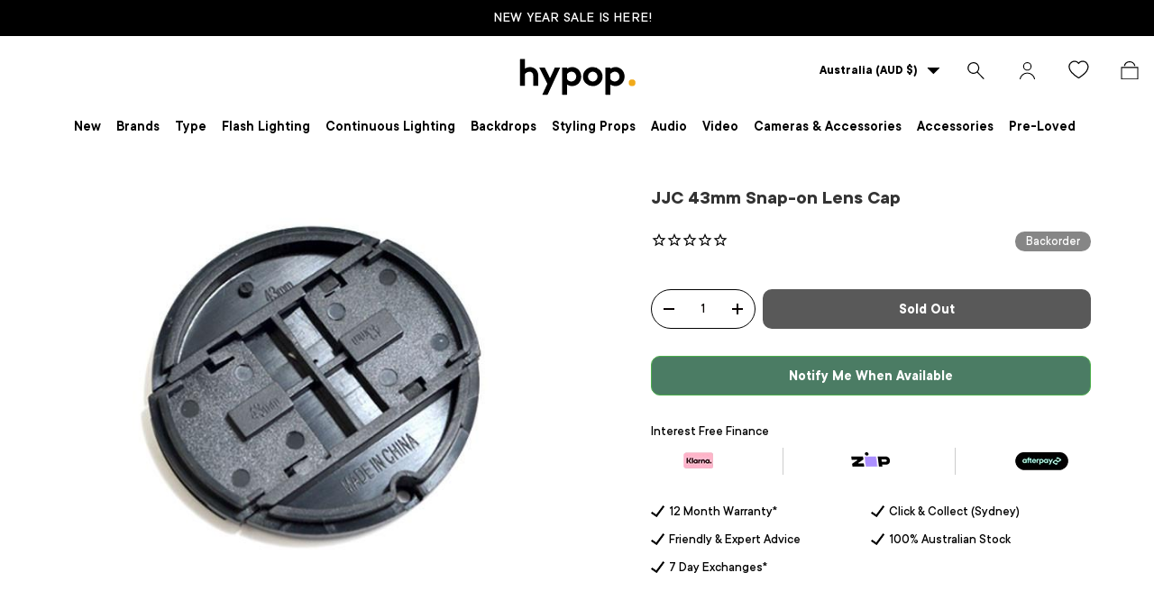

--- FILE ---
content_type: text/html; charset=utf-8
request_url: https://www.hypop.com.au/products/jjc-43mm-snap-on-lens-cap
body_size: 76789
content:
<!doctype html>
<html class="no-js" lang="en" dir="ltr">
<head>

<style id='hs-critical-css'>@charset "UTF-8";.stamped-form-actions:after,.stamped-form-contact-email:after,.stamped-form-contact-location:after,.stamped-form-contact-name:after,.stamped-form-contact:after,.stamped-form-review-body:after,.stamped-form-review-rating,.stamped-form-review-rating:after,.stamped-form-review-title:after,.stamped-form-review:after,.stamped-header-title:after{clear:both}@font-face{font-family:stamped-font;font-display:swap;src:url(https://cdn1.stamped.io/fonts/stamped-font.eot?rkevfi);src:url(https://cdn1.stamped.io/fonts/stamped-font.eot?rkevfi#iefix) format('embedded-opentype'),url(https://cdn1.stamped.io/fonts/stamped-font.ttf?rkevfi) format('truetype'),url(https://cdn1.stamped.io/fonts/stamped-font.woff?rkevfi) format('woff'),url(https://cdn1.stamped.io/fonts/stamped-font.svg?rkevfi#stamped-font) format('svg');font-weight:400;font-style:normal}.stamped-fa-star-o{color:#ffd200;padding:0}.stamped-fa-star-o:before{font-size:18px;margin-right:-1px}.stamped-fa-star-o:before{font-family:stamped-font,FontAwesome!important}@font-face{font-family:Fivo Sans;src:url(https://www.hypop.com.au/cdn/shop/files/TTCommons-DemiBold_22e2edf6-071a-4afd-a5db-5f52b57eb412.woff2?v=1695900139) format("woff2"),url(https://www.hypop.com.au/cdn/shop/files/TTCommons-DemiBold_72f2107f-ecdb-4594-8587-3973d14edb67.woff?v=1695900136) format("woff");font-weight:600;font-style:normal;font-display:swap}@font-face{font-family:Fivo Sans;src:url(https://www.hypop.com.au/cdn/shop/files/TTCommons-Bold_6ad3514b-8b0b-43a0-b13f-ae90723a93bf.woff2?v=1695900341) format("woff2"),url(https://www.hypop.com.au/cdn/shop/files/TTCommons-Bold_15310507-d158-486a-9cd1-55420609c024.woff?v=1695900272) format("woff");font-weight:700;font-style:normal;font-display:swap}@font-face{font-family:Fivo Sans;src:url(https://www.hypop.com.au/cdn/shop/files/TTCommons-Light_98686cd9-6120-40c4-85d0-ad8233690125.woff2?v=1696141260) format("woff2"),url(https://www.hypop.com.au/cdn/shop/files/TTCommons-Light_03a6f920-2892-46bc-b8ed-5e5342dcd2a7.woff?v=1696141260) format("woff");font-weight:300;font-style:normal;font-display:swap}@font-face{font-family:Fivo Sans;src:url(https://www.hypop.com.au/cdn/shop/files/TTCommons-Medium_b6139f09-e85e-42ca-a62f-015743daeafd.woff2?v=1696147588) format("woff2"),url(https://www.hypop.com.au/cdn/shop/files/TTCommons-Medium_885c3296-5e0d-4024-8b77-8462aa9b9158.woff?v=1696147588) format("woff");font-weight:500;font-style:normal;font-display:swap}@font-face{font-family:Fivo Sans;src:url(https://www.hypop.com.au/cdn/shop/files/TTCommons-Thin_d75a1f5e-51b4-4ef5-8cb3-06bfc3bd599b.woff2?v=1696141527) format("woff2"),url(https://www.hypop.com.au/cdn/shop/files/TTCommons-Thin_998e79a3-efaa-4247-8f58-2495bdd5badd.woff?v=1696141527) format("woff");font-weight:100;font-style:normal;font-display:swap}h2,h3{margin:0 0 .5em;color:rgb(var(--heading-color));font-family:var(--heading-font-family);font-style:var(--heading-font-style);font-weight:var(--heading-font-weight);line-height:calc(4px + 2.4ex);text-transform:var(--heading-text-transform)}[type=search]::-webkit-search-cancel-button,[type=search]::-webkit-search-decoration{margin:0;-webkit-appearance:none}@media (max-width:768.98px){.main-menu__content{visibility:hidden;width:100vw;min-width:0;max-width:none;padding-bottom:calc(8 * var(--space-unit));overflow:hidden;box-shadow:0 -1px 0 var(--nav-line-color)}.js .main-nav__child,.main-menu__content{position:fixed;z-index:30;top:var(--header-end,100px);top:10px;left:10px;width:95vw;height:calc(var(--viewport-height) - var(--header-end,100px));padding-right:var(--gutter);padding-bottom:60px;padding-left:var(--gutter);border-radius:15px;overflow:hidden;overflow-y:scroll;background-color:rgb(var(--nav-child-bg-color));color:rgb(var(--nav-child-text-color))}.main-menu__disclosure>.main-menu__content{opacity:0}.child-nav>li,.main-nav>li{border-bottom:1px solid var(--nav-line-color)}.main-nav__item{display:block;width:100%;padding-top:2.4rem;padding-bottom:2.4rem;padding-inline-start:16px;padding-inline-end:44px;line-height:1.5}.main-nav__item-content{display:flex;align-items:center;justify-content:space-between}.main-nav__item--toggle .icon{position:absolute;right:16px;margin-inline-end:-4px}.main-nav__item--back{color:rgb(var(--header-accent-color))}.main-nav__item--back .main-nav__item-content{justify-content:flex-start}.main-nav__item--back .main-nav__item-content>.icon{margin-inline-start:-4px;margin-inline-end:calc(2 * var(--space-unit))}.mega-nav>.container{padding:0}.mega-nav .main-nav__item--toggle{padding-top:0;padding-bottom:0}.js .main-nav__child{transform:translate3d(100%,0,0)}.main-nav__grandchild li:first-child .main-nav__item{padding-top:0}.main-nav__grandchild{max-width:none!important}}.drawer__content,.drawer__footer{padding:var(--gutter)}@media only screen and (max-width:767px){.main-menu__content .main-nav{padding:0 20px}.header .main-menu .main-menu__content .main-nav li{padding:0;border-color:#d5d2d2}.header.header-transparent{height:auto}.announcement__localization .localization__selector{display:none}.footer-menu>summary{padding-top:0}.footer .footer-menu__links li a{font-size:13px}.footer .footer-menu__links li{margin-bottom:5px}main-menu.mobile-showing.main-menu{height:auto}.header__icon{width:41px;height:40px}.main-menu__toggle{margin-inline-start:0;margin-inline-end:0}span.flex.desktop-new{display:none}img.mobile-hover{display:block;width:52px}img.mobile-hover-home{display:none}.logo.flex.js-closes-menu{justify-content:center}.main-menu__toggle-icon:after,.main-menu__toggle-icon:before,.main-menu__toggle:after,.main-menu__toggle:before{left:10px;color:#000}.main-menu__content.has-motion{padding:0}.header.header-transparent .main-menu{visibility:hidden;width:0}.header .main-menu .main-menu__content .main-nav li .child-nav a svg.icon.inner-menu-plus,.header .main-menu .main-menu__content .main-nav li .mega-nav--promos-right .child-nav details[open] a svg.icon.inner-menu-minus,.header .main-menu .main-menu__content .main-nav li a svg.icon.menu-plus{display:inline-block}.header .main-menu .main-menu__content .main-nav li .child-nav a svg.icon.inner-menu-minus,.header .main-menu .main-menu__content .main-nav li .mega-nav--promos-right .child-nav details[open] a svg.icon.inner-menu-plus,.header .main-menu .main-menu__content .main-nav li a svg.icon.menu-minus{display:none}.header.header-transparent main-menu.desktop.main-menu{display:none;width:auto;visibility:visible}.header.header-transparent main-menu.mobile-showing.main-menu{visibility:visible;width:160px;z-index:1}.main-menu__content{top:10px;z-index:-1;height:100%;background-color:#0000003d}.main-menu__content nav{background-color:#fff;width:60vw}.main-menu__content nav[aria-label=Primary]{height:100%;overflow:scroll}.header .main-menu .main-menu__content .main-nav li:nth-child(1) .main-nav__item--primary{padding-top:70px}}@media screen and (max-width:768px){.pre-loved-desktop-,.stylingprops-desktop-{display:none!important}.pre-loved-mobile-,.stylingprops-mobile-{display:block!important}.disclosure__panel.has-motion .footer-menu__links.disclosure__content{grid-template-columns:auto!important}.footer-menu.disclosure--desktop{display:none!important}}.panel .panel-body{font-family:Fivo Sans,sans-serif}@media only screen and (max-width:767px){.main-nav__grandchild{padding:0 16px;border-left:1px solid rgba(0,0,0,.15)}.child-promos{display:none}.main-nav__item--primary:after,summary>.main-nav__item--primary:after{display:none}.main-nav__child.mega-nav.mega-nav--columns.has-motion{padding-bottom:0}.header .main-menu .main-menu__content .main-nav .child-nav>li{border-bottom:none;border-top:none}.header .main-menu .main-menu__content .main-nav li[class="md:hidden"]{display:none}.main-nav__child.mega-nav.mega-nav--columns .main-nav__item-content a{padding:10px 0}.main-nav__promos{margin:0}.main-nav__child.mega-nav .child-promos{margin-bottom:15px}.child-nav__item.large-text{display:none}.main-nav__child.mega-nav{position:inherit;width:auto;transform:none;padding:0;height:auto;overflow:hidden!important}.header .main-menu .main-menu__content .main-nav li .main-nav__item--back{display:none}search-form.search__form input#header-search{font-size:20px}.header__search .search{margin:15px}main#main-content{padding-top:70px}.header__icons{width:160px}a.header__icon.text-current.icon-customer{display:none}}@media screen and (max-width:768px){.pro-gallery .slick-arrow{display:none!important}}.fotorama__wrap--css3 .fotorama__arr,.fotorama__wrap--css3 .fotorama__stage__shaft,.fotorama__wrap--css3 .fotorama__video-close{-webkit-transform:translate3d(0,0,0);transform:translate3d(0,0,0)}.fotorama__stage:after,.fotorama__stage:before,.fotorama__wrap--css3 .fotorama__stage,.fotorama__wrap--css3 .fotorama__stage .fotorama__img,.fotorama__wrap--css3 .fotorama__stage__frame{-webkit-transform:translateZ(0);transform:translateZ(0)}.fotorama__stage{overflow:hidden;position:relative;max-width:100%}.fotorama__stage:after,.fotorama__stage:before{content:"";display:block;position:absolute;text-decoration:none;top:0;bottom:0;width:10px;height:auto;z-index:10;background-repeat:no-repeat;background-size:1px 100%,5px 100%}.fotorama__stage:before{background-image:linear-gradient(transparent,rgba(0,0,0,.2) 25%,rgba(0,0,0,.3) 75%,transparent),radial-gradient(farthest-side at 0 50%,rgba(0,0,0,.4),transparent);background-position:0 0,0 0;left:-10px}.fotorama__stage:after{background-image:linear-gradient(transparent,rgba(0,0,0,.2) 25%,rgba(0,0,0,.3) 75%,transparent),radial-gradient(farthest-side at 100% 50%,rgba(0,0,0,.4),transparent);background-position:100% 0,100% 0;right:-10px}h2,h3{font-family:inherit;font-weight:500;line-height:1.1;color:inherit}h2,h3{margin-top:20px;margin-bottom:10px}@-ms-viewport{width:device-width}@font-face{font-family:slick;font-weight:400;font-style:normal;src:url(https://cdnjs.cloudflare.com/ajax/libs/slick-carousel/1.8.1/fonts/slick.eot);src:url(https://cdnjs.cloudflare.com/ajax/libs/slick-carousel/1.8.1/fonts/slick.eot?#iefix) format('embedded-opentype'),url(https://cdnjs.cloudflare.com/ajax/libs/slick-carousel/1.8.1/fonts/slick.woff) format('woff'),url(https://cdnjs.cloudflare.com/ajax/libs/slick-carousel/1.8.1/fonts/slick.ttf) format('truetype'),url(https://cdnjs.cloudflare.com/ajax/libs/slick-carousel/1.8.1/fonts/slick.svg#slick) format('svg')}.stamped-badge,.stamped-badge:after,.stamped-form-actions:after,.stamped-form-contact-email:after,.stamped-form-contact-location:after,.stamped-form-contact-name:after,.stamped-form-contact:after,.stamped-form-review-body:after,.stamped-form-review-rating,.stamped-form-review-rating:after,.stamped-form-review-title:after,.stamped-form-review:after,.stamped-header-title:after{clear:both}.fa,.stamped-fa{display:inline-block;font-style:normal}[class*=" stamped-fa-"]:before{font-family:stamped-font,FontAwesome,"Font Awesome 5 Pro","Font Awesome 5 Brands";font-style:normal;font-weight:400;speak:none;text-decoration:inherit;width:1em;margin-right:.2em;text-align:center;font-variant:normal;text-transform:none;line-height:1em}.stamped-fa-star:before{content:'\f005'}.stamped-fa-star-o:before{content:'\f006'}.stamped-fa-camera:before{content:'\e805'}.stamped-fa-search:before{content:"\e900"}.stamped-fa-twitter:before{content:'\f099'}.stamped-fa-facebook:before{content:'\f09a'}.fa-spinner:before{content:'\f110'}.stamped-fa-params:before{content:"\e901"}.stamped-form-actions:after,.stamped-form-actions:before,.stamped-form-contact-email:after,.stamped-form-contact-email:before,.stamped-form-contact-location:after,.stamped-form-contact-location:before,.stamped-form-contact-name:after,.stamped-form-contact-name:before,.stamped-form-contact:after,.stamped-form-contact:before,.stamped-form-review-body:after,.stamped-form-review-body:before,.stamped-form-review-rating:after,.stamped-form-review-rating:before,.stamped-form-review-title:after,.stamped-form-review-title:before,.stamped-form-review:after,.stamped-form-review:before,.stamped-header-title:after,.stamped-header-title:before{content:" ";display:table}.stamped-fa-star,.stamped-fa-star-o{color:#ffd200;padding:0}.stamped-fa-star-o:before,.stamped-fa-star:before{font-size:18px;margin-right:-1px}.stamped-form-review-rating .stamped-fa-star-o:before{font-size:23px}.stamped-fa-star-o:before,.stamped-fa-star:before{font-family:stamped-font,FontAwesome!important}.stamped-starrating a{text-decoration:none!important;color:gold}.stamped-container[data-widget-show-graph=false] .stamped-summary-ratings,.stamped-container[data-widget-show-location=false] .review-location,.stamped-container[data-widget-show-summary-recommend=false] .stamped-review-recommend,.stamped-container[data-widget-show-tab-reviews=false] .stamped-tabs li#tab-reviews,.stamped-summary-photos-container .stamped-photos-carousel-btn-left,.stamped-summary-photos-container .stamped-photos-carousel-btn-right{display:none!important}.stamped-header-title{font-size:24px;margin:0 0 30px;width:100%}.stamped-form-contact-location,.stamped-review-footer .stamped-share-links,.stamped-review-recommend:not([data-is-recommend=true]),.stamped-reviews .stamped-review-options:empty,.stamped-reviews-filter-label,div[data-widget-style*=standard] .stamped-form-title,div[data-widget-style*=standard] .stamped-header-title{display:none}.stamped-badge{min-height:auto;min-width:auto;display:block}.stamped-main-badge:after,.stamped-main-badge:before{content:''}.stamped-badge-starrating{color:gold;margin:0 3px 0 0!important;vertical-align:middle}.stamped-badge-starrating .stamped-fa{font-size:100%}.stamped-badge-caption[data-reviews][data-label]:after{content:' ' attr(data-label)}.stamped-badge-caption[data-reviews][data-label][data-version="2"]:after{content:''!important}.stamped-badge-caption[data-reviews][data-label][data-version="2"]>span{display:inline!important}div.stamped-container ul.stamped-tabs li{max-height:45px;margin-bottom:0;margin-left:0}.stamped-container ul.stamped-tabs li{display:inline-block;height:100%;width:auto!important;margin-right:15px;padding:6px 10px 10px;color:#000;font-size:14px;box-sizing:border-box}.stamped-container ul.stamped-tabs li.active{font-weight:700;border-bottom:3px solid #000}li#tab-reviews[data-count]:after{content:'' attr(data-count);background:#f8f9fa;padding:2px 5px;margin-left:10px}.stamped-file-uploader{vertical-align:bottom}.stamped-file-holder{float:left;margin-top:15px}.stamped-file-uploader label[for=stamped-file-uploader-input],div[data-widget-style*=standard] .new-review-form,div[data-widget-style*=standard] .stamped-content form{margin:0!important}.stamped-file-uploader label[for=stamped-file-uploader-input]>span{margin-right:5px;border-radius:0;padding:9px 20px}.stamped-file-uploader-btn{border-radius:0!important;color:#000}.stamped-file-uploader-btn-label2:before{content:' Add Photos'}.stamped-summary-actions-clear,.stamped-summary-actions-mobile-filter{font-size:13px;text-decoration:none;text-align:center;width:auto;line-height:30px;background:0 0;color:#000;border:1px solid #ccd6e0;padding:3px 20px;border-radius:3px;font-weight:700;box-shadow:2px 3px 5px 0 #8888886b!important}.stamped-summary-actions-clear{display:inline-block;margin-right:3px!important;margin-top:15px;font-size:12px}.stamped-summary-actions-clear:before{content:'× ';font-size:18px;vertical-align:bottom}.stamped-summary-ratings{width:250px;float:left;padding-left:20px;border-left:1px solid #eee;color:#999;font-size:12px;line-height:normal;border-right:1px solid #eee;margin-right:20px;margin-bottom:15px}.summary-rating{margin-bottom:3px}.summary-rating-title{width:19%;display:inline-block;color:#555}.stamped-photos-title{font-size:13px;line-height:10px;display:none}.summary-rating-bar{width:59%;display:inline-block;background:#f0f0f0;border:none;text-align:center}.summary-rating-bar div[data-rating="0"]{color:#ddd}.summary-rating-count{width:15%;display:inline-block;text-align:left;padding-left:5px;color:#555;white-space:nowrap}.summary-rating-bar-content{background:#ffd200;line-height:normal;display:flex;padding:1px 0 2px;word-wrap:initial;word-break:initial;color:#555}.summary-rating-bar-content:before{content:'';display:block;margin:2px}.stamped-summary-photos{max-width:470px;position:relative;color:#999;height:auto;white-space:nowrap;overflow-x:visible;overflow-y:visible;min-width:280px;display:flex;margin-bottom:20px}.stamped-summary-photos.stamped-summary-photos-container{max-width:295px;min-width:295px;white-space:normal;display:inline-table}.stamped-summary-photos-container{overflow-x:hidden!important;overflow-y:hidden!important}.stamped-summary-photos>div:nth-child(2){height:auto}.stamped-photos-carousel{width:100%;height:auto;position:relative;left:0;overflow-x:hidden;overflow-y:hidden;-webkit-overflow-scrolling:touch}.stamped-reviews-filter-label{margin-top:20px;font-weight:700;font-size:13px}.stamped-photos-carousel-btn-left,.stamped-photos-carousel-btn-right{position:absolute;top:50%;vertical-align:middle;margin-top:-10px;height:20px;text-align:right}.stamped-photos-carousel-btn-left{left:-16px}.stamped-photos-carousel-btn-right{right:-18px}.new-review-form,.stamped-content form{display:block;margin:25px 0 0;padding:25px 0 0}.stamped-form-title{font-size:16px;line-height:24px;margin-top:0}.stamped-form-actions,.stamped-form-contact,.stamped-form-custom-questions,.stamped-form-review{padding:0;border:0;margin:0}.stamped-form-actions{text-align:right;margin-bottom:30px}.stamped-form-review-rating{overflow:hidden;margin-bottom:15px}.stamped-form-review-rating input{display:table;height:5px!important;width:5px!important;font-size:1px!important;line-height:5px!important;-webkit-appearance:none}.stamped-form-review-rating a{text-decoration:none!important;display:inline-block!important;float:left!important}.stamped-form-label{font-size:14px;line-height:20px;color:#000}.stamped-form-input{margin:0;font-family:inherit!important;font-style:normal}.stamped-form-label+.stamped-form-input{font-weight:400;margin:0 0 10px;display:block;width:100%!important;min-height:30px;line-height:30px}input.stamped-form-input{height:35px}input.stamped-form-input-email,input.stamped-form-input-text,textarea.stamped-form-input-textarea{-webkit-box-sizing:border-box;-moz-box-sizing:border-box;box-sizing:border-box;width:100%!important;height:auto;max-width:100%;margin:0;padding:5px;border:1px solid #d7d7d7}input.stamped-form-input-email,input.stamped-form-input-text{padding:0 8px}.stamped-form-input-textarea{resize:vertical}.stamped-form-message{padding:.8em 1em;margin:0 0 1em}.stamped-form-message-success{padding:0;margin:50px 0 0}.stamped-button,.stamped-button-primary{width:auto;height:auto!important;margin:0;min-height:1em}.stamped-button-primary{float:initial;border:1px solid;padding:5px 10px;margin-left:10px;min-height:30px;text-decoration:none;background:#000;color:#fff}#stamped-button-submit,input.stamped-button.stamped-button-primary.button.button-primary.btn.btn-primary{background:#000;color:#fff;width:auto;padding:10px 20px}.stamped-location-flag,.stamped-location-flag img{width:18px;max-width:18px;min-width:18px;line-height:0}.stamped-review-header .review-location{color:#555;font-size:12px;font-weight:400}.stamped-location-flag img{display:inline-block;vertical-align:bottom;margin:3px 3px 3px 1px!important}.stamped-share-links a{text-decoration:none}.stamped-messages .stamped-thank-you{width:100%;text-align:center;padding:30px 0;border:1px solid #eee;display:none;margin-top:23px}.stamped-messages .stamped-thank-you p:first-child{font-size:1.3em;margin:auto}.stamped-messages .stamped-share-links{margin-top:20px}.stamped-messages .stamped-share-links a{text-decoration:none;padding:7px 20px;color:#000;border:1px solid #ccc;background:#eee;margin-right:10px}.stamped-messages .stamped-share-links a i{margin-right:10px}.stamped-review-footer a{text-decoration:none;Border:none!important}.stamped-sort-select{float:right;margin:auto 1px 15px auto;max-width:initial;padding:0 0 0 12px;border-radius:3px;color:#333;position:initial;height:35px;min-height:35px;background-position:right -1px center;background-image:url(https://cdn.stamped.io/cdn/images/icon-arrow-down-bg.svg)!important;background-repeat:no-repeat;background-color:#fff;background-size:initial;line-height:1.25;text-indent:.01px;text-overflow:'';border:1px solid #ccd6e0!important;bottom:12px;-webkit-appearance:none;-moz-appearance:none;appearance:none;z-index:2;font-size:11px;font-weight:400;width:auto;min-width:170px}#stamped-sort-select2{background-position:right -1px center;background-image:url(https://cdn.stamped.io/cdn/images/icon-arrow-down-bg.svg)!important;border:1px solid #ccd6e0!important;-webkit-appearance:none;-moz-appearance:none;width:auto;color:#333;position:initial;min-height:35px;line-height:1.25;text-indent:.01px;text-overflow:'';bottom:12px;z-index:2;font-weight:400;background-color:#fff;background-repeat:no-repeat;height:35px;background-size:initial!important;padding:0 12px!important;appearance:none;border-radius:3px;font-size:12px}#stamped-sort-select2{background-size:initial;padding-right:0;padding-left:12px;appearance:none;border-radius:3px;font-size:11px;min-width:170px;margin-bottom:15px}.stamped-reviews-search-text{color:#000;margin:15px 0 0;max-width:435px;position:relative}.stamped-reviews-search-text .stamped-reviews-search-icon.stamped-fa.stamped-fa-search{position:absolute;top:calc(50% - 11px);left:6px;line-height:0;font-size:20px}.stamped-reviews-search-text .stamped-reviews-search-clear{position:absolute;right:10px;top:calc(50% - 12px);color:#000;font-size:20px;line-height:20px;font-family:verdana}.stamped-reviews-search-text input.stamped-reviews-search-input{color:#333;position:initial;height:35px;min-height:35px;background-color:#fff;line-height:1.25;text-indent:.01px;text-overflow:'';border:1px solid #ccd6e0!important;bottom:12px;-webkit-appearance:none;-moz-appearance:none;appearance:none;z-index:2;border-radius:3px;font-size:14px;font-weight:400;width:99%;padding-left:27px;padding-right:50px;box-sizing:border-box}@media only screen and (max-width:480px){.stamped-header-title{text-align:center}.stamped-summary-ratings{float:none;margin-left:0;padding-left:0;border-left:none;border-right:none;margin-top:0!important;margin-bottom:20px;width:100%!important;text-align:center;clear:both}#stamped-sort-select2{font-size:12px;height:32px;min-height:30px;min-width:100%;max-width:100%;padding-right:50px}.stamped-summary-actions-clear{font-size:13px}.stamped-reviews-search-text input.stamped-reviews-search-input{font-size:16px}.summary-rating-count{width:9%!important;text-align:center!important}.summary-rating-bar{width:67%!important}.stamped-summary-photos{width:100%!important;margin:auto auto 15px!important;padding:0!important;border:none!important}.stamped-photos-carousel-btn-left{left:-20px!important}.stamped-messages .stamped-share-links a{display:block}.stamped-sort-select{width:150px;max-width:150px!important}ul.stamped-tabs li{font-size:13px!important;color:#000}}@media (min-width:768px){.stamped-form-contact-email,.stamped-form-contact-location,.stamped-form-contact-name{float:left;width:32.33333%;max-width:300px;position:relative;min-height:1px;padding-right:15px}.stamped-form-contact-location{padding-right:0}.footer-col.footer-col--links.footer-col--collapsed:nth-child(5){grid-area:2/1/3/4}}.stamped-empty-state{margin-top:50px}div[data-widget-style] .summary-rating:first-child .summary-rating-title:before,div[data-widget-style] .summary-rating:nth-child(2) .summary-rating-title:before,div[data-widget-style] .summary-rating:nth-child(3) .summary-rating-title:before,div[data-widget-style] .summary-rating:nth-child(4) .summary-rating-title:before,div[data-widget-style] .summary-rating:nth-child(5) .summary-rating-title:before{font-family:stamped-font!important;font-size:17px;width:200px!important;letter-spacing:-1px;color:#777}div[data-widget-style*=standard] .summary-rating:first-child .summary-rating-title:before{content:'\f005\f005\f005\f005\f005'}div[data-widget-style*=standard] .summary-rating:nth-child(2) .summary-rating-title:before{content:'\f005\f005\f005\f005\f006'}div[data-widget-style*=standard] .summary-rating:nth-child(3) .summary-rating-title:before{content:'\f005\f005\f005\f006\f006'}div[data-widget-style*=standard] .summary-rating:nth-child(4) .summary-rating-title:before{content:'\f005\f005\f006\f006\f006'}div[data-widget-style*=standard] .summary-rating:nth-child(5) .summary-rating-title:before{content:'\f005\f006\f006\f006\f006'}div[data-widget-style*=standard] .summary-rating-count:before{content:'('}div[data-widget-style*=standard] .summary-rating-count:after{content:')'}div[data-widget-style*=standard] .summary-rating-title{font-size:0!important;width:95px!important}div[data-widget-style*=standard] .stamped-summary-ratings{width:300px!important;margin-bottom:20px!important}div[data-widget-style*=standard] .summary-rating-bar{height:15px!important;width:130px!important}div[data-widget-style*=standard] .summary-rating-count{color:#333!important}div[data-widget-style*=standard] .summary-rating-bar>div{font-size:0!important;height:15px;line-height:0;padding:0}.stamped-container[data-widget-show-upload=true] .stamped-file-uploader{display:inline-block!important;vertical-align:middle!important}.stamped-container select{outline:0}div[data-widget-style*=standard] .stamped-questions{display:-webkit-flex;display:-ms-flexbox;display:flex;-webkit-flex-wrap:wrap;-ms-flex-wrap:wrap;flex-wrap:wrap;margin-top:24px!important}@media only screen and (max-width:480px){div[data-widget-style*=standard] .stamped-summary-ratings{width:100%!important;margin:10px auto 20px!important}}@media only screen and (max-width:480px),only screen and (max-device-width:480px){.stamped-file-uploader label[for=stamped-file-uploader-input]>span{border:1px solid #333;padding:6px 10px;font-size:13px;border-radius:.3em;width:100%;display:block;text-align:center}input.stamped-button.stamped-button-primary.button.button-primary.btn.btn-primary{margin:10px 0 0}}.new-question-form{border:1px solid #dddddd4d;padding:15px;display:none}*,:after,:before{box-sizing:border-box}html{font-size:62.5%;-webkit-font-smoothing:antialiased;-moz-osx-font-smoothing:grayscale;-webkit-text-size-adjust:100%}body{width:100%;min-width:320px;margin:0;overflow-x:hidden;background-color:rgba(var(--bg-color));overflow-wrap:break-word;overflow-wrap:anywhere}summary{overflow:hidden;list-style:none}summary::-webkit-details-marker{display:none}:root{--fluid-vw:100vw;--fluid-max-vw:1536;--fluid-calc:(var(--fluid-vw) - 32rem)/(var(--fluid-max-vw) / 10 - 32) + .1rem;--fluid-1-065:((1.065 / 10 - .1) * var(--fluid-calc));--fluid-1-125:((1.125 / 10 - .1) * var(--fluid-calc));--fluid-1-2:((1.2 / 10 - .1) * var(--fluid-calc));--fluid-1-25:((1.25 / 10 - .1) * var(--fluid-calc));--fluid-1-3:((1.3 / 10 - .1) * var(--fluid-calc));--fluid-1-4:((1.4 / 10 - .1) * var(--fluid-calc));--fluid-1-5:((1.5 / 10 - .1) * var(--fluid-calc))}:focus{outline:0}:focus-visible{outline:Highlight auto;outline:-webkit-focus-ring-color auto}:root{--column-gap:var(--grid-column-gap);--gutter:var(--gutter-sm, 20px);--row-gap:calc(10 * var(--space-unit));--space-unit:.4rem;--viewport-width:calc(100vw - var(--scrollbar-width, 0))}.container{width:100%;max-width:calc(var(--page-width,1320px) + var(--gutter) * 2);margin:0 auto;padding:0 var(--gutter)}@media screen and (min-width:1200px){.header--container{width:1400px!important}}:root{--heading-type-scale:1.2;--h6:calc(var(--body-font-size) + var(--heading-scale-start));--h5:var(--h6) * var(--heading-type-scale);--h4:var(--h5) * var(--heading-type-scale);--h3:var(--h4) * var(--heading-type-scale);--h2:var(--h3) * var(--heading-type-scale);--h1:var(--h2) * var(--heading-type-scale);--h0:var(--h1) * var(--heading-type-scale);--h6-font-size:calc((var(--h6) / 1.065) * var(--fluid-1-065));--h5-font-size:calc((var(--h5) / 1.125) * var(--fluid-1-125));--h4-font-size:calc((var(--h4) / 1.2) * var(--fluid-1-2));--h3-font-size:calc((var(--h3) / 1.3) * var(--fluid-1-3));--h2-font-size:calc((var(--h2) / 1.4) * var(--fluid-1-4));--h1-font-size:calc((var(--h1) / 1.5) * var(--fluid-1-5));--h0-font-size:calc((var(--h0) / 1.5) * var(--fluid-1-5))}body{color:rgb(var(--text-color));font-family:var(--body-font-family);font-size:calc(var(--body-font-size) * .1rem);font-style:var(--body-font-style);font-weight:var(--body-font-weight);line-height:1.5}.h5,h1,h2,h3,h4{margin:0 0 .5em;color:rgb(var(--heading-color));font-family:var(--heading-font-family);font-style:var(--heading-font-style);font-weight:var(--heading-font-weight);line-height:calc(4px + 2.4ex);text-transform:var(--heading-text-transform)}h1{font-size:var(--h1-font-size);line-height:1.25}h2{font-size:var(--h2-font-size);line-height:1.3}h3{font-size:var(--h3-font-size);line-height:1.3}h4{font-size:var(--h4-font-size);line-height:1.3}.h5{font-size:var(--h5-font-size);line-height:1.3}.text-h6{font-size:var(--h6-font-size);line-height:1.4}.font-body{color:rgb(var(--text-color));font-family:var(--body-font-family);font-style:var(--body-font-style);font-weight:var(--body-font-weight);line-height:1.5;text-transform:initial}p{margin:0 0 1em}.regular-text{font-size:1em}.large-text{font-size:2rem}.rte:after{content:"";display:block;clear:both}.rte>p:last-child{margin-bottom:0}.fixed{position:fixed}.absolute{position:absolute}.relative{position:relative}.top-0{top:0}.right-0{right:0}.bottom-0{bottom:0}.left-0{left:0}.col-start-1{grid-column-start:1}.col-end-3{grid-column-end:3}.m-0{margin:0}.mt-12{margin-top:calc(12 * var(--space-unit))}.mb-8{margin-bottom:calc(8 * var(--space-unit))}.mt-6{margin-top:calc(6 * var(--space-unit))}.mb-0{margin-bottom:0}.block{display:block}.inline-block{display:inline-block}.flex{display:flex}.inline-flex{display:inline-flex}.hidden{display:none}.h-full{height:100%}.w-full{width:100%}.flex-auto{flex:1 1 auto}.shrink-0{flex-shrink:0}.flex-col{flex-direction:column}.flex-wrap{flex-wrap:wrap}.items-center{align-items:center}.justify-end{justify-content:flex-end}.justify-center{justify-content:center}.justify-between{justify-content:space-between}.gap-x-theme{column-gap:var(--column-gap)}.self-start{align-self:flex-start}.bg-theme-bg{background-color:rgba(var(--bg-color))}.bg-error-bg{background-color:rgb(var(--error-bg-color))}.p-6{padding:calc(6 * var(--space-unit))}.text-start{text-align:start}.font-bold{font-weight:700}.text-theme-text{color:rgb(var(--text-color))}.text-error-text{color:rgb(var(--error-text-color))}.text-current{color:currentColor}.visually-hidden{position:absolute;width:1px;height:1px;padding:0;margin:-1px;overflow:hidden;clip:rect(0,0,0,0);white-space:nowrap;border-width:0}[hidden]{display:none!important}@media (prefers-reduced-motion){.has-motion{animation:none!important}}.start{left:var(--start-gutter,0)}.end{right:var(--end-gutter,0)}.mis-auto{margin-inline-start:auto}.vertical-center{top:50%;transform:translateY(-50%)}.alert{padding:2rem 2.4rem}.alert.bg-error-bg{border:1px solid rgba(var(--error-text-color)/.2)}.text-error-text{--heading-color:rgb(var(--error-text-color));--link-color:rgb(var(--error-text-color))}button{margin:0;padding:0;border:0;border-radius:0;background:0 0;font-family:inherit;font-size:1em;text-decoration:none;text-shadow:none}.btn{display:inline-block;position:relative;max-width:100%;padding:var(--btn-padding-y,12px) 26px;border-radius:var(--btn-border-radius,0);outline-offset:var(--btn-border-width);font-size:.88em;font-weight:700;line-height:1.2em;text-align:center;text-transform:var(--btn-text-transform,none);-webkit-appearance:none;appearance:none;word-break:break-word}.btn[disabled]{opacity:.4;background-position:0 100%}.btn--primary{border:var(--btn-border-width) solid rgb(var(--btn-bg-color));outline-color:rgb(var(--btn-bg-color));outline-offset:3px;background:rgb(var(--btn-bg-hover-color)) linear-gradient(104deg,rgb(var(--btn-bg-hover-color)) 60%,rgb(var(--btn-bg-color)) 60% 100%) no-repeat 100% 100%;background-size:300% 100%;color:rgb(var(--btn-text-color))}.custom-select__btn{display:flex;min-width:100%;max-width:100%;background-color:rgb(var(--input-bg-color));color:rgb(var(--input-text-color));font-size:.88em;font-weight:700;line-height:.88em}.custom-select__btn>.icon{flex-shrink:0;width:36px;height:20px;margin-inline-start:auto;margin-inline-end:-5px;padding-inline-start:16px}.custom-select__listbox{z-index:100;top:5px;left:-5px;min-width:100%;max-height:20em;overflow-y:auto;border:var(--input-border-width) solid rgba(var(--input-text-color)/.2);outline:0;background-color:var(--input-bg-color-diff-3);box-shadow:0 5px 10px #00000026;color:rgb(var(--input-text-color));font-size:.88em}.custom-select__option{padding:10px 16px}.custom-select__listbox{min-width:max(100%,165px);border-radius:var(--modal-border-radius)}fieldset{margin:0;padding:.35em .75em .625em}legend{padding:0}.label{display:block;margin:0 0 calc(2 * var(--space-unit));font-size:.88em;font-weight:700;text-align:start}input,select,textarea{background-clip:padding-box;font-family:inherit;font-size:16px;line-height:1.5}.input,select{max-width:100%;margin:0;padding:var(--input-padding-y,11px) 24px;border:var(--input-border-width) solid rgba(var(--input-text-color)/.2);border-radius:var(--input-border-radius,0);background-color:rgb(var(--input-bg-color));color:rgb(var(--input-text-color));font-size:.88em;line-height:1.2em}input:-webkit-autofill,select:-webkit-autofill,textarea:-webkit-autofill{border:var(--input-border-width) solid rgba(var(--input-text-color)/.2);box-shadow:0 0 0 1000px rgb(var(--input-bg-color)) inset;-webkit-text-fill-color:rgb(var(--input-text-color))}.input-with-button input:-webkit-autofill{border-color:transparent}[type=email]{text-align:start}[type=number]{-moz-appearance:textfield}[type=search]{outline-offset:-2px;-webkit-appearance:none}[type=number]::-webkit-inner-spin-button,[type=number]::-webkit-outer-spin-button,[type=search]::-webkit-search-cancel-button,[type=search]::-webkit-search-decoration{margin:0;-webkit-appearance:none}textarea{border-radius:var(--textarea-border-radius)!important;vertical-align:top;resize:vertical}select{padding-inline-end:48px;font-weight:700;-webkit-appearance:none;appearance:none}.input-with-button{display:flex;align-items:center;border-radius:var(--input-lg-border-radius,var(--input-border-radius));background-color:rgb(var(--input-bg-color));box-shadow:inset 0 0 0 var(--input-border-width) rgba(var(--input-text-color)/.2)}.input-with-button>.input{flex:1 1 auto;margin-inline-start:3px;margin-inline-end:calc((var(--input-border-radius,0px) + var(--btn-border-radius,0px)) * -1);padding-inline-end:0;border:0;background-color:transparent;box-shadow:none}.input-with-button>.btn{flex:0 0 auto;padding:var(--btn-padding-y,12px) 26px;border-radius:var(--input-with-btn-inner-radius,0) var(--input-border-radius,0) var(--input-border-radius,0) var(--input-with-btn-inner-radius,0)}.input-with-button>.btn:not(.btn--primary){color:rgb(var(--input-text-color))}.form__field{margin-bottom:calc(6 * var(--space-unit));text-align:start}.form>.form__field:last-of-type{margin-bottom:0}@media (max-width:768.98px){.input-with-button>.btn{padding:var(--btn-padding-y,12px) 18px}}img{max-width:100%;height:auto;vertical-align:top}[loading=lazy]{opacity:1}.media{overflow:hidden}.img-fit{position:absolute;top:0;left:0;width:100%;height:100%;object-fit:cover}.icon{vertical-align:top}a{color:rgb(var(--link-color));text-decoration:none}.rte a{text-decoration:underline;text-decoration-thickness:1px;text-underline-offset:.2rem}.skip-link.btn{position:absolute;z-index:999;top:16px;left:var(--gutter)}ul{margin:0;padding:0}ul{list-style:none}.overlay{visibility:hidden;z-index:30;opacity:0;background-color:rgba(var(--modal-overlay-color)/var(--modal-overlay-opacity))}.panel{--heading-color:var(--panel-heading-color);padding:calc(5 * var(--space-unit));background-color:rgba(var(--panel-bg-color));color:rgb(var(--panel-text-color))}@media (min-width:1024px){.panel{padding:calc(8 * var(--space-unit))}}.disclosure>summary{padding:calc(6 * var(--space-unit)) 0}.js .disclosure__panel{overflow:hidden}.disclosure__toggle{margin-inline-start:calc(3 * var(--space-unit))}.disclosure__toggle>.icon{display:block;width:16px;height:16px}.disclosure[open]:not(.is-closing) .disclosure__toggle>.icon{transform:scaleY(-1)}.disclosure[open]:not(.is-closing) .v-line{display:none}.disclosure__title{max-width:100%;margin-bottom:0;font-size:16px;font-family:Fivo Sans,sans-serif;font-weight:600}.disclosure__content{padding-bottom:calc(6 * var(--space-unit))}.js .disclosure__content{opacity:0}.js .disclosure[open]:not(.is-closing) .disclosure__content{opacity:1}.main-menu{--nav-line-color:rgba(var(--nav-child-text-color) / .2);font-family:var(--navigation-font-family);font-style:var(--navigation-font-style);font-weight:var(--navigation-font-weight)}.grandchild-nav__item,.main-nav__item--go{font-family:var(--body-font-family);font-style:var(--body-font-style);font-weight:var(--body-font-weight)}.main-menu__toggle{position:relative;width:44px;height:44px;margin-inline-start:10px;margin-inline-end:-10px}.main-menu__toggle-icon:after,.main-menu__toggle-icon:before,.main-menu__toggle:after,.main-menu__toggle:before{content:"";display:block;position:absolute;left:12px;width:20px;height:2px;transform:rotate(0);background:currentColor}.main-menu__toggle-icon:before{top:14px}.main-menu__toggle:after,.main-menu__toggle:before{top:21px}.main-menu__toggle-icon:after{top:28px}.main-nav__item{color:currentColor}.main-nav__item--back .icon,.main-nav__item--go .icon,.main-nav__item--toggle .icon{flex-shrink:0;width:20px;height:20px;margin-inline-start:5px}.main-nav__item--go{display:flex;align-items:center;color:rgba(var(--nav-child-text-color)/.7)}.main-nav__item--go .icon{width:15px;height:15px;margin-inline-start:calc(2 * var(--space-unit));padding:1px;border:1px solid;border-radius:50%}.child-nav details[open]:not(.is-closing) .icon{transform:scaleY(-1)}.main-nav__item--toggle{width:auto}.main-nav__item--toggle .main-nav__item-content{display:inline-flex;align-items:center}.main-nav__item--toggle .icon{transform:rotate(0)}.main-nav__grandchild{padding:0 16px 2.5rem}.main-nav__grandchild .main-nav__item{display:block}.main-nav__grandchild .main-nav__item,.main-nav__grandchild .main-nav__item--go{padding:8px 0}.main-menu .custom-select__listbox{top:auto;bottom:5px}@media (max-width:768.98px){.main-menu__content{visibility:hidden;width:100vw;min-width:0;max-width:none;padding-bottom:calc(8 * var(--space-unit));overflow:hidden;box-shadow:0 -1px 0 var(--nav-line-color)}.js .main-nav__child,.main-menu__content{position:fixed;z-index:30;top:var(--header-end,100px);top:10px;left:10px;width:95vw;height:calc(var(--viewport-height) - var(--header-end,100px));padding-right:var(--gutter);padding-bottom:60px;padding-left:var(--gutter);border-radius:15px;overflow:hidden;overflow-y:scroll;background-color:rgb(var(--nav-child-bg-color));color:rgb(var(--nav-child-text-color))}.main-menu__disclosure>.main-menu__content{opacity:0}.child-nav>li,.main-nav>li{border-bottom:1px solid var(--nav-line-color)}.main-nav__item{display:block;width:100%;padding-top:2.4rem;padding-bottom:2.4rem;padding-inline-start:16px;padding-inline-end:44px;line-height:1.5}.main-nav__item-content{display:flex;align-items:center;justify-content:space-between}.main-nav__item--toggle .icon{position:absolute;right:16px;margin-inline-end:-4px}.main-nav__item--back{color:rgb(var(--header-accent-color))}.main-nav__item--back .main-nav__item-content{justify-content:flex-start}.main-nav__item--back .main-nav__item-content>.icon{margin-inline-start:-4px;margin-inline-end:calc(2 * var(--space-unit))}.mega-nav>.container{padding:0}.mega-nav .main-nav__item--toggle{padding-top:0;padding-bottom:0}.js .main-nav__child{transform:translate3d(100%,0,0)}.main-menu .localization{margin-top:calc(12 * var(--space-unit))}.main-nav__grandchild li:first-child .main-nav__item{padding-top:0}.main-nav__grandchild{max-width:none!important}}@media (min-width:769px){body:not(.tab-used) .main-nav__item--toggle{outline:0!important}.main-menu{width:100%;background-color:rgb(var(--nav-bg-color));color:rgb(var(--nav-text-color))}.main-menu .localization{display:none}.main-nav{flex-wrap:wrap}.main-nav{display:flex;align-items:flex-end;margin:0 -1.2rem}.main-nav__item--primary{display:block;margin:0 .6rem;padding-top:1rem;padding-bottom:1rem;line-height:1.2em}.main-nav__child{visibility:hidden;position:absolute;z-index:10;top:99%;min-width:170px;max-height:max(100vh - var(--content-start,150px) - 70px,60vh);padding:2rem 1.2rem;overflow:auto;background-color:rgb(var(--nav-child-bg-color));box-shadow:0 5px 5px #0000001a;color:rgb(var(--nav-child-text-color))}.main-nav__child.mega-nav{left:0;width:var(--viewport-width,100vw);padding:calc(8 * var(--space-unit)) 0}.main-nav__child{z-index:-1;transform:translateY(-10px);opacity:0}.main-nav__grandchild .main-nav__item,.main-nav__grandchild .main-nav__item--go{padding:8px 0;font-size:.88em}.child-nav__item{padding-top:1rem;padding-bottom:1rem}.child-nav__item,.main-nav__grandchild{display:block;padding-right:2rem;padding-left:2rem}}@media (min-width:835px){.main-menu__content{display:flex;justify-content:center}}.qty-input{--padding:var(--btn-padding-y, 12px);--size:calc((var(--btn-border-width) + var(--padding)) * 2 + 1.4rem)}.qty-input__input{width:var(--size);margin:0;padding-top:var(--padding);padding-bottom:var(--padding);border:var(--btn-border-width) solid rgba(var(--input-text-color)/.2);text-align:center}.qty-input__btn{position:relative;z-index:1;width:var(--size);height:var(--size);padding:0;border:var(--btn-border-width) solid rgba(var(--input-text-color)/.2);border-radius:var(--btn-border-radius,0);background-color:rgb(var(--input-bg-color));color:rgb(var(--input-text-color))}.btn--minus:after,.btn--minus:before,.btn--plus:after,.btn--plus:before{content:"";position:absolute;top:50%;right:50%;width:12px;height:2px;transform:translate(50%,-50%);background-color:currentColor}.btn--minus:after,.btn--plus:after{width:2px;height:12px}.btn--minus:after{display:none}.js .qty-input--combined{border:var(--btn-border-width) solid rgba(var(--input-text-color)/.2);border-radius:var(--btn-border-radius,0)}.js .qty-input--combined .qty-input__btn,.js .qty-input--combined .qty-input__input{border:0;background:0 0;color:rgb(var(--input-text-color))}.js .qty-input--combined .qty-input__input{padding:var(--padding) 0;border-radius:0;box-shadow:none}.js .qty-input--combined .qty-input__btn{width:calc(var(--padding) * 2 + 1.4rem);height:calc(var(--padding) * 2 + 1.4rem)}.qty-input{height:100%}.qty-input__input{flex:1 1 auto;width:2.5em}.search{position:relative;margin:6px 0}.search__form{position:relative}.search__input{--input-text-color:var(--text-color);padding-inline-start:54px;padding-inline-end:54px;border:0;border-radius:var(--input-lg-border-radius,var(--input-border-radius));background-color:rgba(var(--text-color)/.08);color:rgb(var(--text-color));font-size:var(--body-font-size);line-height:1em;text-transform:initial}body:not(.tab-used) .search__input{outline:0}.search__submit{top:calc(50% - 22px);min-height:44px;padding:12px 24px;padding-inline-end:0}@media (max-width:768.98px){.search__submit{padding-inline-start:20px}}@media (min-width:769px){.search{margin:0 0 15px}}@media (min-width:1024px){.search__input{padding-top:13px;padding-bottom:12px}}.drawer{visibility:hidden;z-index:40;max-width:540px;height:var(--viewport-height,100vh);overflow:auto;transform:translate3d(100%,0,0);outline:0;background-color:rgba(var(--drawer-bg-color));color:rgb(var(--drawer-text-color))}.drawer:not(.facets){border-radius:var(--drawer-border-radius) 0 0 var(--drawer-border-radius);box-shadow:-2px 1px 10px 2px #0003}.drawer[aria-modal]{--bg-color:var(--drawer-bg-color);--heading-color:var(--drawer-text-color);--link-color:var(--drawer-text-color);--text-color:var(--drawer-text-color)}.drawer__header{justify-content:space-between;border-bottom:1px solid rgba(var(--drawer-text-color)/.2)}.drawer__close-btn{margin:-10px;padding:10px;color:rgb(var(--heading-color))}.drawer__content{overflow:auto}.js .drawer__content{display:none;opacity:0}.drawer__footer{border-top:1px solid rgba(var(--drawer-text-color)/.2);box-shadow:0 -2px 8px rgba(var(--drawer-text-color)/.08)}.drawer__footer{z-index:5;transform:translate3d(0,100%,0);opacity:0}.drawer__footer:empty{display:none}.drawer__content,.drawer__footer,.drawer__header{padding:var(--gutter)}.drawer--cart .drawer__header{position:-webkit-sticky;position:sticky;z-index:4;top:0;background-color:rgba(var(--bg-color))}.drawer--cart .drawer__content{padding:0}.cart-drawer__content{padding:var(--gutter)}.overlay--drawer{z-index:4;background-color:#00000040}@media (max-width:767px){.drawer{top:auto;bottom:0;height:calc(var(--viewport-height,100vh) - 100px);transform:translate3d(0,100%,0)}.drawer:not(.facets){border-radius:var(--drawer-border-radius) var(--drawer-border-radius) 0 0}}@media (min-width:769px){.cart-drawer__content,.drawer__content,.drawer__footer,.drawer__header{padding:calc(6 * var(--space-unit)) calc(8 * var(--space-unit))}}.header{display:block;position:relative;z-index:30;padding:calc(2 * var(--space-unit)) 0;background-color:rgba(var(--bg-color));color:rgb(var(--text-color))}.logo{flex:1}.header__icons{flex:0 0 auto;margin-inline-end:-10px}.header__icon{display:flex;flex-direction:column;align-items:center;justify-content:center;width:44px;height:44px;padding:10px;color:inherit;text-align:center}.header__icon>.icon{width:100%;height:100%}.header__search{flex:0 0 100%;order:2}@media (max-width:768.98px){.header__search--collapsible-mob{max-height:64px;overflow:hidden}}@media (min-width:769px){.header{padding:calc(4 * var(--space-unit)) 0 0}.header__icons,.logo{flex:0px 0px auto;margin-bottom:16px;padding-inline-start:calc(6 * var(--space-unit))}.logo{padding-inline-start:0;position:absolute;left:0;right:0;margin:auto;justify-content:center;top:16px}.header__search--collapsible-desktop{position:absolute;right:64px;bottom:-59px;width:29%}.header__search{display:block;flex:6 1 auto;order:0;margin-top:0}.header__icons{position:relative;z-index:1}search-form.search__form input#header-search{background:#fff}}@media (min-width:600px){:root{--column-gap:calc(var(--grid-column-gap) * 1.6);--gutter:var(--gutter-md, 32px)}.sm\:grid{display:grid}.sm\:grid-cols-2{grid-template-columns:repeat(2,minmax(0,1fr))}}@media (min-width:769px){.md\:flex{display:flex}.md\:grid{display:grid}.md\:hidden{display:none}.md\:grid-cols-3{grid-template-columns:repeat(3,minmax(0,1fr))}}@media (min-width:1024px){.header__icon{padding:6px}.header__icon svg{width:19px;height:19px}.header__icon+.header__icon{margin-inline-start:13px}.lg\:block{display:block}.lg\:grid-cols-4{grid-template-columns:repeat(4,minmax(0,1fr))}}@media (min-width:1280px){:root{--gutter:var(--gutter-lg, 80px)}.header__icon{padding:6px}.xl\:grid-cols-4{grid-template-columns:repeat(4,minmax(0,1fr))}}.header__icons svg path{color:#000;fill:#000}.header__icon svg.cart-icons{height:20px;width:20px}div#search-bar button.drawer__close-button.tap-area{padding:20px 24px 20px 10px;width:100%;text-align:right}.main-nav__child.mega-nav.mega-nav--columns ul.main-nav__grandchild.has-motion a{font-family:Fivo Sans,sans-serif;font-weight:400;font-size:14px}.main-nav__child.mega-nav.mega-nav--columns .main-nav__item-content a{font-family:Fivo Sans,sans-serif;font-weight:600;font-size:14px;text-transform:capitalize;padding:4px 0 0;color:#000}.main-nav__child.mega-nav.mega-nav--columns .main-nav__item-content a.child-nav__item--allpre-loved{font-weight:400}.footer .disclosure__title{font-weight:600;font-family:Fivo Sans,sans-serif}.h-wishlist-icon svg{overflow:unset!important;stroke-width:1.5;fill:none!important;stroke:#000!important}a.header__icon.h-wishlist-icon.wishlist-page-widget path{fill:#fff}.h-wishlist-icon .wishlist-h-count{padding-left:0!important;display:inline-block!important;position:absolute!important;width:17px!important;height:17px!important;border-radius:50%!important;font-size:11px!important;color:#000!important;background:#e6ad45!important;text-align:center!important;right:-5px!important;top:2px!important;line-height:16px!important;font-weight:700!important}.h-wishlist-icon{vertical-align:middle!important;position:relative!important;stroke-width:1.5px!important}.h-wishlist-icon svg{width:20px!important;height:20px!important}.wishlist-total-count[data-total="0"]{display:none!important}li.video .child-nav{display:flex;flex-direction:column;gap:0}.brands .child-nav{row-gap:0}body{-ms-overflow-style:none;scrollbar-width:none;overflow-y:scroll}.main-menu__content.has-motion nav ul.main-nav li .lg\:grid-cols-4{grid-template-columns:repeat(6,minmax(0,1fr))}body::-webkit-scrollbar{width:4px!important;border-radius:20px!important}body{font-family:Fivo Sans,sans-serif!important}img.mobile-hover-home{display:none}.main-menu__content.has-motion nav ul li:nth-child(3) ul.child-nav li:nth-child(3) nav-menu.js-mega-nav summary.child-nav__item--toggle.main-nav__item--toggle.relative.js-no-toggle-md a.child-nav__item.main-nav__item.main-nav__item-content{font-weight:600}.main-menu__content.has-motion nav ul li:nth-child(7) ul.child-nav li:nth-child(3) nav-menu.js-mega-nav summary.child-nav__item--toggle.main-nav__item--toggle.relative.js-no-toggle-md a.child-nav__item.main-nav__item.main-nav__item-content{font-weight:400}.main-menu__content.has-motion nav ul li:nth-child(3) ul.child-nav li:nth-child(3) nav-menu.js-mega-nav .disclosure__panel ul.main-nav__grandchild li:nth-child(1) a.grandchild-nav__item.main-nav__item{font-weight:400;font-size:16px;padding-top:18px}.main-menu__content.has-motion nav ul li:nth-child(3) ul.child-nav li:nth-child(3) nav-menu.js-mega-nav .disclosure__panel ul.main-nav__grandchild li:nth-child(1) a.grandchild-nav__item.main-nav__item{font-weight:400;font-size:14px;padding-top:18px}.announcement{padding:10px 20px 10px 10px}.announcement .announcement__text{padding:0;justify-content:center}.announcement .announcement__text a{text-decoration:none;font-size:16px;color:#fff;text-align:center;display:inline-block;margin-bottom:0;font-weight:500;letter-spacing:.2px;line-height:normal}div#search-bar{position:fixed;right:0;background:#fff;top:20px;width:36%;height:96%;border-radius:.5rem;-webkit-transform:translate(100%,0);-ms-transform:translate(100%,0);-webkit-transform:translate3d(100%,0,0);transform:translate(100%);z-index:99999999}main#main-content{padding-top:110px}.header .main-menu .main-menu__content .main-nav li .main-nav__item--primary{font-family:Fivo Sans,sans-serif;font-weight:600;font-size:16px;text-transform:capitalize;padding:15px 0;letter-spacing:0;position:relative;color:#000}.header .header__icon>.icon{width:28px;height:28px;color:#4d4d4d}.main-nav__child.mega-nav.mega-nav--columns.has-motion{border:0;padding-top:0;padding-bottom:20px;overflow:visible}.main-nav__child.mega-nav.mega-nav--columns.has-motion summary.child-nav__item--toggle{border:0;margin-bottom:0}.footer .footer-menu__links li a{color:#000;font-size:15px;font-weight:400;font-family:Fivo Sans,sans-serif}.footer .footer-menu__links li{margin-bottom:10px;line-height:18px}.footer-col.footer-col--links.footer-col--collapsed:nth-child(5) .footer-menu__links.disclosure__content{display:grid;grid-template-columns:1fr 1fr 1fr 1fr 1fr;width:1000px}.header .main-menu .main-menu__content .main-nav li a svg.icon{display:none}.header.header-transparent{height:132px;background-size:100% 200%!important;background-image:linear-gradient(to bottom,#f000 50%,#fff 50%)!important}img.on-hover{display:none;width:139px;height:46px;position:absolute;top:6px;left:0;right:0;margin:auto;opacity:0}.announcement__localization{position:relative;z-index:99}::-webkit-scrollbar{width:10px}::-webkit-scrollbar-track{background:#fff}::-webkit-scrollbar-thumb{background:#c0bebe}::-webkit-scrollbar-thumb:hover{background:#555}img.mobile-hover{display:none}main-menu.mobile-showing.main-menu{visibility:hidden;height:0}details.top-newsletter.footer-menu.disclosure{display:none}.header .main-menu .main-menu__content .main-nav li{padding:0 5px 0 0}@media only screen and (max-width:767px){.main-menu__content .main-nav{padding:0 20px}.header .main-menu .main-menu__content .main-nav li{padding:0;border-color:#d5d2d2}.header.header-transparent{height:auto}.announcement__localization .localization__selector{display:none}.footer-menu>summary{padding-top:0}.footer .footer-menu__links li a{font-size:13px}.footer .footer-menu__links li{margin-bottom:5px}details.top-newsletter.footer-menu.disclosure{display:block;padding-top:10px}main-menu.mobile-showing.main-menu{height:auto}.header__icon{width:41px;height:40px}.main-menu__toggle{margin-inline-start:0;margin-inline-end:0}span.flex.desktop-new{display:none}img.mobile-hover{display:block;width:52px}img.mobile-hover-home{display:none}.logo.flex.js-closes-menu{justify-content:center}.main-menu__toggle-icon:after,.main-menu__toggle-icon:before,.main-menu__toggle:after,.main-menu__toggle:before{left:10px;color:#000}.main-menu__content.has-motion{padding:0}.header.header-transparent .main-menu{visibility:hidden;width:0}.header .main-menu .main-menu__content .main-nav li .child-nav a svg.icon.inner-menu-plus,.header .main-menu .main-menu__content .main-nav li .mega-nav--promos-right .child-nav details[open] a svg.icon.inner-menu-minus,.header .main-menu .main-menu__content .main-nav li a svg.icon.menu-plus{display:inline-block}.header .main-menu .main-menu__content .main-nav li .child-nav a svg.icon.inner-menu-minus,.header .main-menu .main-menu__content .main-nav li .mega-nav--promos-right .child-nav details[open] a svg.icon.inner-menu-plus,.header .main-menu .main-menu__content .main-nav li a svg.icon.menu-minus{display:none}.header.header-transparent main-menu.desktop.main-menu{display:none;width:auto;visibility:visible}.header.header-transparent main-menu.mobile-showing.main-menu{visibility:visible;width:160px;z-index:1}details.top-newsletter.footer-menu.disclosure summary{padding:0}.main-menu__content{top:10px;z-index:-1;height:100%;background-color:#0000003d}.main-menu__content nav{background-color:#fff;width:60vw}.main-menu__content nav[aria-label=Primary]{height:100%;overflow:scroll}.header .main-menu .main-menu__content .main-nav li:nth-child(1) .main-nav__item--primary{padding-top:70px}}.selector-users h2{border-bottom:1px solid #e6e6e6;font-family:Fivo Sans,sans-serif;font-weight:600;font-size:16px;text-transform:capitalize;padding:12px 13px;letter-spacing:0}.selector-users .selector-form .form.localization.no-js-hidden{padding:12px 13px;margin:0;width:60%}.rte a{text-decoration:none}@media only screen and (max-width:390px){a.header__icon.js-show-search svg{width:16px}.header.header-transparent main-menu.mobile-showing.main-menu{width:110px}}.pre-loved-mobile-,.stylingprops-mobile-{display:none!important}@media screen and (min-width:767px){.footer-menu.disclosure--mobile{display:none!important}}@media screen and (max-width:768px){.pre-loved-desktop-,.stylingprops-desktop-{display:none!important}.pre-loved-mobile-,.stylingprops-mobile-{display:block!important}.disclosure__panel.has-motion .footer-menu__links.disclosure__content{grid-template-columns:auto!important}.footer-menu.disclosure--mobile .disclosure__toggle{display:block!important;margin-right:20px!important}}.header__grid.container{max-width:100%}.header__search .search{margin:35px}.header.header-transparent{position:absolute;width:100%;background:0 0;border-bottom:none}.header.header-transparent .main-menu{background-color:transparent;color:#fff}.header.header-transparent .header__icon>.icon{color:#fff}.header__icons{align-items:center}.announcement__localization{margin-right:20px}.drawer.drawer--cart .drawer__content{overflow-x:hidden;overflow-y:auto;flex-grow:1;padding-bottom:24px}.drawer.drawer--cart{overflow:inherit}.drawer.drawer--cart .drawer__content{max-height:60vh;overflow-y:auto}search-form.search__form input#header-search{box-shadow:none;font-size:25px;padding-inline-start:0;border:0;border-bottom:var(--input-border-width) solid rgba(var(--input-text-color)/.2);border-radius:0;font-weight:600}div#search-bar button.drawer__close-button.tap-area{width:auto;display:inline-block;position:absolute;top:calc(50% - 22px);right:0;min-height:44px;margin-inline-end:2px;padding:10px calc(2 * var(--space-unit));border-radius:var(--input-border-radius,0);color:currentColor}.search button.drawer__close-button.tap-area{display:none}.header__search .search__speech{right:30px;padding:10px calc(2 * var(--space-unit))}.search--speech .search__reset{display:none}.main-nav__item--primary:after,summary>.main-nav__item--primary:after{content:"";width:calc(100% - 10px);position:absolute;bottom:7px;height:2px;background-color:#f0a91b;left:0;transform:scale(0);right:0;margin:0 auto}.js .qty-input--combined{border-color:#000}li a.main-nav__item.child-nav__item{font-family:Fivo Sans,sans-serif;font-weight:400;font-size:14px;text-transform:capitalize;padding:4px 0;color:#000}.search__input{background-color:#fff}.main-products-grid__results .product-list__promo video-media{height:100%;min-height:100%;max-height:100%;width:100%;overflow-wrap:anywhere;object-fit:cover;object-position:center;transform-origin:bottom;border-radius:inherit;-webkit-touch-callout:none;grid-area:1/1/span 3/span 3}.pro-desc-inner{clear:both}.pro-desc-inner .panel-heading{padding:10px 0}.product-info span.custom-promo{border-radius:10px;text-align:center;font-size:15px;text-transform:capitalize;float:none;width:100%;color:#fff;margin:0 0 15px;background-color:#a02828;line-height:28px;padding:10px 0;font-weight:400}span.product__notice{margin-bottom:20px;display:none}.product-info .product-info__block .product-title{font-size:22px;font-weight:700}span.custom-promo{margin-bottom:10px;display:block}.product-info__add-button button{background-color:#000;border-radius:10px;padding:10px;font-size:16px;font-weight:700}.product-info__add-to-cart quantity-input{margin-block-end:calc(2 * var(--space-unit));margin-inline-end:0}.product-main .product-info:after{display:none}.pro-custom-btn{margin-bottom:20px;font-size:15px;font-weight:400;color:#000}.pro-custom-btn h4{font-size:15px;letter-spacing:normal;font-weight:400}.pro-custom-btn ul{margin:0 -10px;display:flex;list-style:none;align-items:center;justify-content:space-between}.pro-custom-btn ul li{padding:0 10px;position:relative;height:30px;display:flex;align-items:center;width:25%}.pro-custom-btn ul li:not(:last-child):before{position:absolute;content:"";top:0;right:-30px;height:30px;width:1px;background:#ccc}.pro-custom-btn ul li a{display:block;text-align:center;width:100%}.pro-custom-btn ul li img{height:30px;object-fit:contain}.prd-benifit{margin:30px 0 20px}.prd-benifit ul{list-style:none;padding:0;margin:0;display:inline-block;width:100%}.prd-benifit ul li{font-family:Fivo Sans,sans-serif;font-size:15px;width:50%;float:left;margin-bottom:10px;display:flex;align-items:center;color:#000}.prd-benifit ul li img{width:15px;margin-right:5px}.custom_btm_desc_ds .panel{margin:0;padding:30px 0}.custom_btm_desc_ds .panel-heading a{text-decoration:none;display:flex;justify-content:space-between;color:#000}.panel .panel-title{text-transform:capitalize}.panel .panel-body,.panel .panel-title{font-family:Fivo Sans,sans-serif}.custom_btm_desc_ds .panel-title{font-size:24px!important;font-weight:700!important;text-align:left!important}.panel-heading h4{outline:0;text-decoration:none}.panel .panel-title span.dot{color:#e4ab41}.custom_btm_desc_ds .panel-body p{text-align:left}.custom_btm_desc_ds .bg-color.yes .panel{background:0 0;margin-right:auto;margin-left:auto}@media (min-width:1220px){.custom_btm_desc_ds .bg-color.yes .panel{width:1170px}}.custom_btm_desc_ds .pro-short-tab{max-width:100%;margin:0 auto!important}.custom_btm_desc_ds .panel-body p{text-align:left;color:#000;font-size:16px;line-height:24px}.custom_btm_desc_ds .gallery-tab .panel-body{width:66.66%!important;margin:0 auto}.pro-gallery_2{margin-top:20px}.pro-gallery .container,.pro-gallery_2 .container{padding:0 7.5px}.pro-gallery_2 img{border-radius:10px}a.btn.klaviyo-bis-trigger{display:inline-block;padding:8px;width:100%!important;max-width:100%;background:#377e62;color:#fff;font-family:Fivo Sans,sans-serif;margin-bottom:10px!important;font-size:14px;font-weight:400;text-transform:capitalize;line-height:1.9;border-radius:10px}.product-info__add-button{margin-bottom:30px}.pro-gallery_2 .slick-track{margin:0}.cc-cart-drawer .drawer__header{border-bottom:0}.cc-cart-drawer .drawer__footer{box-shadow:0 -1px rgba(var(--drawer-text-color)/.08)}.cc-cart-drawer .drawer h2{font-size:18px}@media only screen and (max-width:767px){.main-nav__grandchild{padding:0 16px;border-left:1px solid rgba(0,0,0,.15)}.child-promos{display:none}.selector-users h2{padding:20px 0}.main-nav__item--primary:after,summary>.main-nav__item--primary:after{display:none}.main-nav__child.mega-nav.mega-nav--columns.has-motion{padding-bottom:0}.header .main-menu .main-menu__content .main-nav .child-nav>li{border-bottom:none;border-top:none}.header .main-menu .main-menu__content .main-nav li[class="md:hidden"]{display:none}.main-nav__child.mega-nav.mega-nav--columns .main-nav__item-content a{padding:10px 0}.main-nav__promos{margin:0}.main-nav__child.mega-nav .child-promos{margin-bottom:15px}.child-nav__item.large-text{display:none}.main-nav__child.mega-nav{position:inherit;width:auto;transform:none;padding:0;height:auto;overflow:hidden!important}.header .main-menu .main-menu__content .main-nav li .main-nav__item--back{display:none}search-form.search__form input#header-search{font-size:20px}.header__search .search{margin:15px}.main-menu__content .selector-users{background-color:#fff;padding:0 20px}main#main-content{padding-top:70px}.drawer.drawer--cart{overflow:auto}.header__icons{width:160px}}@media only screen and (max-width:650px){.main-menu__content nav{width:100vw}}@media only screen and (max-width:390px){.header__icons{width:135px}a.header__icon.js-show-search svg{width:16px}}@media screen and (max-width:1199px){header{padding:10px 20px;position:unset}}@media screen and (max-width:768px){.custom_btm_desc_ds .pro-short-tab{max-width:100%}.pro-gallery .slick-arrow{display:none!important}.accessories li a.main-nav__item.child-nav__item,.audio li a.main-nav__item.child-nav__item,.backdrops li a.main-nav__item.child-nav__item,.continuouslighting li a.main-nav__item.child-nav__item,.flashlighting li a.main-nav__item.child-nav__item,.pre-loved-mobile- li a.main-nav__item.child-nav__item,.stylingprops-mobile- li a.main-nav__item.child-nav__item{font-weight:700!important}}@media screen and (max-width:575px){.pro-gallery .slick-prev{left:0;z-index:1}.pro-gallery .slick-next{right:0}}.btn.klaviyo-bis-trigger{display:inline-block;padding:8px;width:100%!important;max-width:100%;background:green;color:#fff;font-family:Fivo Sans,sans-serif;margin-bottom:10px!important;font-size:12px;font-weight:600;text-transform:uppercase}@media screen and (min-width:769px){.cc-cart-drawer .drawer:not(.facets){border-radius:0}.js-mega-nav .main-nav__child .child-nav>li,.js-mega-nav .main-nav__child .child-promos{opacity:0;transform:translateY(40px)}}.btn.klaviyo-bis-trigger{display:none!important}.gw-button-widget-container .gw-button-widget{font-size:16px;font-weight:700;border-radius:10px;height:44px;margin-top:0!important}.h-wishlist-icon .wishlist-h-count{display:inline-block;position:absolute;border-radius:50%;color:#fff;text-align:center}.h-wishlist-icon{text-decoration:none;color:inherit;vertical-align:middle;position:relative}.h-wishlist-icon svg{vertical-align:middle;width:25px;height:25px;overflow:unset!important}.h-wishlist-icon .wishlist-h-count{padding-left:3px;width:15px;height:15px;font-size:8px;background:#000;right:0;top:7px;line-height:15px}.cc-announcement{position:relative;z-index:1}.announcement{color:rgb(var(--announcement-text-color))}.announcement a{color:inherit}.announcement__text{justify-content:center;padding:6px 0}.announcement__text a{text-decoration:underline}.announcement__text p{margin-bottom:0}.announcement__localization{display:inline-block}.announcement__localization .custom-select__btn{--input-text-color:var(--announcement-text-color);--text-color:var(--announcement-text-color);width:auto!important;margin-inline-end:calc(2 * var(--space-unit));padding:0;border:0;background-color:transparent;color:currentColor;font-size:inherit;line-height:1.5;white-space:nowrap}.announcement__localization .custom-select__btn>.icon{right:0;width:20px;padding-inline-start:0}.announcement__localization .localization__selector{display:inline-block}.announcement__localization .custom-select__listbox{min-width:100px;background:#fff}.announcement__col--left{flex:1}.announcement__slider{display:flex;overflow-x:scroll;scroll-behavior:smooth;scroll-snap-type:x mandatory;-webkit-overflow-scrolling:touch;-ms-overflow-style:none;scrollbar-width:none}.announcement__slider::-webkit-scrollbar{display:none}.announcement__slider .announcement__text{position:relative;flex:0 0 100%;width:100%;scroll-snap-align:start}@media (min-width:769px){.announcement__text{justify-content:flex-start;padding-inline-end:calc(4 * var(--space-unit))}}@media (max-width:769px){.announcement__localization .localization__selector{display:none}}.search__speech{position:absolute;top:calc(50% - 22px);min-height:44px;margin-inline-end:2px;padding:10px calc(5 * var(--space-unit));border-radius:var(--input-border-radius,0);color:currentColor}.search__speech svg{width:24px}.search--speech .search__reset{right:63px}.search--speech .search__reset:after{content:"";position:absolute;top:10px;right:-8px;width:1px;height:24px;opacity:.3;background:currentColor}@media (max-width:768.98px){.search__speech{padding-inline-end:15px}.search--speech .search__input:not(.search__input--dirty){padding-inline-end:54px}.header__search .overlay{z-index:900;background-color:#0006}}.search__reset{right:12px;padding:10px}@media (min-width:769px){.mega-nav--columns .main-nav__item--go{display:none}.mega-nav--columns .child-nav__item,.mega-nav--columns .main-nav__grandchild{padding-right:0;padding-left:0}.mega-nav--columns .child-nav__collection-image{min-height:33px}.mega-nav--columns .child-nav__item--toggle:not(.nav__item--no-underline){margin-bottom:calc(2 * var(--space-unit));border-bottom:1px solid var(--nav-line-color)}.mega-nav--columns .child-nav__item--toggle .icon{display:none}.mega-nav--columns .main-nav__grandchild .main-nav__item{padding:.4em 0;font-size:.88em}.md\:nav-gap-x-16{column-gap:calc(16 * var(--space-unit))}.md\:nav-gap-y-4{row-gap:calc(4 * var(--space-unit))}.md\:nav-mt-4{margin-top:calc(4 * var(--space-unit))}}.promo{min-height:var(--promo-min-height)}.main-nav__promos .promo{padding:0}.promo:after{content:"";display:block;position:absolute;top:0;left:0;width:100%;height:100%;background-color:var(--promo-overlay-color)}.promo .media{z-index:0;overflow:hidden}.main-nav__promos .promo{overflow:hidden;border-radius:30px}.main-nav__promos .promo .media{border-radius:30px}.promo .media img{will-change:transform}.child-promos{font-weight:400}@media (min-width:600px){.sm\:nav-gap-x-6{column-gap:calc(6 * var(--space-unit))}}@media (max-width:599.98px){.main-nav__promos .promo{margin-bottom:calc(6 * var(--space-unit))}.main-nav__promos .promo:last-child{margin-bottom:0}}@media (min-width:1024px){.mega-nav--promos-right{display:flex}.mega-nav--promos-right .child-nav{flex:1;padding-left:34px}.mega-nav--promos-right .child-promos{flex:0 0 300px;padding-inline-start:calc(1 * var(--space-unit))}.mega-nav--promos-right .main-nav__promos .promo{margin-bottom:calc(6 * var(--space-unit))}.mega-nav--promos-right .main-nav__promos .promo:last-child{margin-bottom:0}.main-nav__promos .promo{margin-bottom:0}}:root{--product-details-block-margin:calc(8 * var(--space-unit));--product-details-block-margin-sm:calc(3 * var(--space-unit));--product-info-block-margin:calc(6 * var(--space-unit))}.product-info__block,.product-info__block--sm{margin:var(--product-info-block-margin) 0}.product-info__block--sm:first-child,.product-info__block:first-child{margin-top:0}.product-info__block--sm{margin:var(--product-details-block-margin-sm) 0}.product-info__add-to-cart quantity-input{flex:1 1 25%;margin-inline-end:calc(2 * var(--space-unit))}.product-info__add-button button{flex:1 1 75%;text-transform:capitalize}.product-info__add-button{display:flex;align-items:center}.product-info__add-button .qty-input__input{font-size:15px;color:#000}@media (min-width:1024px){.product-info__add-to-cart quantity-input{flex-basis:115px;margin-bottom:0}}.product-info__block--custom-liquid{display:flex;align-items:center;justify-content:space-between;margin:15px 0}.product-main .product-media{margin-top:calc(5 * var(--space-unit));margin-bottom:calc(5 * var(--space-unit))}@media (min-width:769px){:root{--product-details-block-margin:calc(12 * var(--space-unit));--product-info-block-margin:calc(8 * var(--space-unit))}:root{--product-column-padding:calc(8 * var(--space-unit));--product-info-width:47%}.shopify-section:not(.product-details){clear:both}.product-main .product-media{width:calc(100% - var(--product-info-width));float:left;clear:left}.product-main .product-media{margin-top:0;margin-bottom:0;padding-top:calc(10 * var(--space-unit));padding-bottom:calc(10 * var(--space-unit));padding-inline-end:var(--product-column-padding)}.product-main .product-info{position:relative;width:var(--product-info-width);padding:calc(10 * var(--space-unit)) 0;padding-inline-start:var(--product-column-padding);float:right}.product-main .product-info:after,.product-main .product-info:before{content:"";position:absolute;top:0;bottom:-2px;left:-1px;width:1px}}@media (min-width:1280px){:root{--product-column-padding:calc(12 * var(--space-unit))}.product-main .product-info,.product-main .product-media{padding-top:calc(12 * var(--space-unit))}}.fotorama__img,.fotorama__stage__frame,.fotorama__stage__shaft{position:absolute;width:100%;height:100%;top:0;right:0;left:0;bottom:0}.fotorama__img{max-width:99999px!important;max-height:99999px!important;min-width:0!important;min-height:0!important;border-radius:0!important;box-shadow:none!important;padding:0!important}.fotorama__wrap--css3 .fotorama__arr,.fotorama__wrap--css3 .fotorama__nav__shaft,.fotorama__wrap--css3 .fotorama__stage__shaft,.fotorama__wrap--css3 .fotorama__thumb-border,.fotorama__wrap--css3 .fotorama__video-close{-webkit-transform:translate3d(0,0,0);transform:translate3d(0,0,0)}.fotorama__nav:after,.fotorama__nav:before,.fotorama__stage:after,.fotorama__stage:before,.fotorama__wrap--css3 .fotorama__nav,.fotorama__wrap--css3 .fotorama__stage,.fotorama__wrap--css3 .fotorama__stage .fotorama__img,.fotorama__wrap--css3 .fotorama__stage__frame{-webkit-transform:translateZ(0);transform:translateZ(0)}.fotorama__nav__frame{outline:0}.fotorama__nav,.fotorama__nav__frame{margin:auto;padding:0}.fotorama__nav__frame,.fotorama__nav__shaft{-moz-box-orient:vertical;display:inline-block;vertical-align:middle}.fotorama__nav__frame,.fotorama__thumb-border{box-sizing:content-box}.fotorama--hidden{position:absolute;left:-99999px;top:-99999px;z-index:-1}.fotorama__arr,.fotorama__video-close{background:url(https://cdnjs.cloudflare.com/ajax/libs/fotorama/4.6.4/fotorama.png) no-repeat}@media (-webkit-min-device-pixel-ratio:1.5),(min-resolution:2dppx){.fotorama__arr,.fotorama__video-close{background:url(https://cdnjs.cloudflare.com/ajax/libs/fotorama/4.6.4/fotorama@2x.png) 0 0/96px 160px no-repeat}}.fotorama__thumb{background-color:#7f7f7f;background-color:rgba(127,127,127,.2)}.fotorama{min-width:1px;overflow:hidden}.fotorama__wrap{-webkit-text-size-adjust:100%;position:relative;direction:ltr;z-index:0}.fotorama__nav,.fotorama__stage{overflow:hidden;position:relative;max-width:100%}.fotorama__wrap--slide .fotorama__stage__frame{opacity:1!important}.fotorama__stage__frame{overflow:hidden}.fotorama__stage__frame.fotorama__active{z-index:8}.fotorama__img{-ms-filter:"alpha(Opacity=0)";opacity:0;border:none!important}.fotorama__loaded .fotorama__img{-ms-filter:"alpha(Opacity=100)";opacity:1}.fotorama__nav{font-size:0;line-height:0;text-align:center;display:none;white-space:nowrap;z-index:5}.fotorama__nav__shaft{position:relative;left:0;top:0;text-align:left}.fotorama__nav__frame{position:relative}.fotorama__nav--thumbs{display:block}.fotorama__nav--thumbs .fotorama__nav__frame{padding-left:0!important}.fotorama__nav--thumbs .fotorama__nav__frame:last-child{padding-right:0!important}.fotorama__thumb{overflow:hidden;position:relative;width:100%;height:100%}.fotorama__thumb-border{position:absolute;z-index:9;top:0;left:0;border-style:solid;border-color:#00afea;background-image:linear-gradient(to bottom right,rgba(255,255,255,.25),rgba(64,64,64,.1))}@-moz-document url-prefix(){.fotorama__active{box-shadow:0 0 0 transparent}}.fotorama__arr,.fotorama__video-close{position:absolute;z-index:11}.fotorama__arr{position:absolute;width:32px;height:32px;top:50%;margin-top:-16px}.fotorama__arr--prev{left:2px;background-position:0 0}.fotorama__arr--next{right:2px;background-position:-32px 0}.fotorama__arr--disabled{opacity:.1}.fotorama__video-close{width:32px;height:32px;top:0;right:0;background-position:-64px 0;z-index:20;opacity:0}.fotorama__wrap--css3 .fotorama__video-close{-webkit-transform:translate3d(32px,-32px,0);transform:translate3d(32px,-32px,0)}.fotorama__nav:after,.fotorama__nav:before,.fotorama__stage:after,.fotorama__stage:before{content:"";display:block;position:absolute;text-decoration:none;top:0;bottom:0;width:10px;height:auto;z-index:10;background-repeat:no-repeat;background-size:1px 100%,5px 100%}.fotorama__nav:before,.fotorama__stage:before{background-image:linear-gradient(transparent,rgba(0,0,0,.2) 25%,rgba(0,0,0,.3) 75%,transparent),radial-gradient(farthest-side at 0 50%,rgba(0,0,0,.4),transparent);background-position:0 0,0 0;left:-10px}.fotorama__nav:after,.fotorama__stage:after{background-image:linear-gradient(transparent,rgba(0,0,0,.2) 25%,rgba(0,0,0,.3) 75%,transparent),radial-gradient(farthest-side at 100% 50%,rgba(0,0,0,.4),transparent);background-position:100% 0,100% 0;right:-10px}.fotorama__nav.fotorama__shadows--right:after{right:0}html{font-family:sans-serif;-webkit-text-size-adjust:100%;-ms-text-size-adjust:100%}body{margin:0}details,footer,header,main,nav,summary{display:block}[hidden],template{display:none}a{background-color:transparent}b,strong{font-weight:700}h1{margin:.67em 0;font-size:2em}img{border:0}svg:not(:root){overflow:hidden}button,input,select,textarea{margin:0;font:inherit;color:inherit}button{overflow:visible}button,select{text-transform:none}button,input[type=submit]{-webkit-appearance:button}button::-moz-focus-inner,input::-moz-focus-inner{padding:0;border:0}input{line-height:normal}input[type=number]::-webkit-inner-spin-button,input[type=number]::-webkit-outer-spin-button{height:auto}input[type=search]{-webkit-box-sizing:content-box;-moz-box-sizing:content-box;box-sizing:content-box;-webkit-appearance:textfield}input[type=search]::-webkit-search-cancel-button,input[type=search]::-webkit-search-decoration{-webkit-appearance:none}fieldset{padding:.35em .625em .75em;margin:0 2px;border:1px solid silver}legend{padding:0;border:0}textarea{overflow:auto}*{-webkit-box-sizing:border-box;-moz-box-sizing:border-box;box-sizing:border-box}:after,:before{-webkit-box-sizing:border-box;-moz-box-sizing:border-box;box-sizing:border-box}html{font-size:10px}body{font-family:"Helvetica Neue",Helvetica,Arial,sans-serif;font-size:14px;line-height:1.42857143;color:#333;background-color:#fff}button,input,select,textarea{font-family:inherit;font-size:inherit;line-height:inherit}a{color:#337ab7;text-decoration:none}img{vertical-align:middle}.img-responsive{display:block;max-width:100%;height:auto}.h5,h1,h2,h3,h4{font-family:inherit;font-weight:500;line-height:1.1;color:inherit}h1,h2,h3{margin-top:20px;margin-bottom:10px}.h5,h4{margin-top:10px;margin-bottom:10px}h1{font-size:36px}h2{font-size:30px}h3{font-size:24px}h4{font-size:18px}.h5{font-size:14px}p{margin:0 0 10px}.text-center{text-align:center}ul{margin-top:0;margin-bottom:10px}ul ul{margin-bottom:0}.container{padding-right:15px;padding-left:15px;margin-right:auto;margin-left:auto}@media (min-width:768px){.container{width:750px}}@media (min-width:992px){.container{width:970px}}@media (min-width:1200px){.container{width:1170px}}.container-fluid{padding-right:15px;padding-left:15px;margin-right:auto;margin-left:auto}fieldset{min-width:0;padding:0;margin:0;border:0}legend{display:block;width:100%;padding:0;margin-bottom:20px;font-size:21px;line-height:inherit;color:#333;border:0;border-bottom:1px solid #e5e5e5}label{display:inline-block;max-width:100%;margin-bottom:5px;font-weight:700}input[type=search]{-webkit-box-sizing:border-box;-moz-box-sizing:border-box;box-sizing:border-box}input[type=file]{display:block}input[type=search]{-webkit-appearance:none}.btn{display:inline-block;padding:6px 12px;margin-bottom:0;font-size:14px;font-weight:400;line-height:1.42857143;text-align:center;white-space:nowrap;vertical-align:middle;-ms-touch-action:manipulation;touch-action:manipulation;background-image:none;border:1px solid transparent;border-radius:4px}.btn[disabled]{-webkit-box-shadow:none;box-shadow:none;opacity:.65}.btn-primary{color:#fff;background-color:#337ab7;border-color:#2e6da4}.btn-success{color:#fff;background-color:#5cb85c;border-color:#4cae4c}.collapse{display:none}.label{display:inline;padding:.2em .6em .3em;font-size:75%;font-weight:700;line-height:1;color:#fff;text-align:center;white-space:nowrap;vertical-align:baseline;border-radius:.25em}.alert{padding:15px;margin-bottom:20px;border:1px solid transparent;border-radius:4px}.media{margin-top:15px}.media:first-child{margin-top:0}.media{overflow:hidden;zoom:1}.panel{margin-bottom:20px;background-color:#fff;border:1px solid transparent;border-radius:4px;-webkit-box-shadow:0 1px 1px rgba(0,0,0,.05);box-shadow:0 1px 1px rgba(0,0,0,.05)}.panel-body{padding:15px}.panel-heading{padding:10px 15px;border-bottom:1px solid transparent;border-top-left-radius:3px;border-top-right-radius:3px}.panel-title{margin-top:0;margin-bottom:0;font-size:16px;color:inherit}.container-fluid:after,.container-fluid:before,.container:after,.container:before,.panel-body:after,.panel-body:before{display:table;content:" "}.container-fluid:after,.container:after,.panel-body:after{clear:both}.hide{display:none!important}.invisible{visibility:hidden}.hidden{display:none!important}.slick-next,.slick-prev{font-size:0;line-height:0;position:absolute;top:50%;display:block;width:20px;height:20px;padding:0;-webkit-transform:translate(0,-50%);-ms-transform:translate(0,-50%);transform:translate(0,-50%);color:transparent;border:none;outline:0;background:0 0}.slick-next:before,.slick-prev:before{font-family:slick;font-size:20px;line-height:1;opacity:.75;color:#fff;-webkit-font-smoothing:antialiased;-moz-osx-font-smoothing:grayscale}.slick-prev{left:-25px}.slick-prev:before{content:'←'}.slick-next{right:-25px}.slick-next:before{content:'→'}.slick-slider{position:relative;display:block;box-sizing:border-box;-webkit-touch-callout:none;-ms-touch-action:pan-y;touch-action:pan-y}.slick-list{position:relative;display:block;overflow:hidden;margin:0;padding:0}.slick-slider .slick-list,.slick-slider .slick-track{-webkit-transform:translate3d(0,0,0);-moz-transform:translate3d(0,0,0);-ms-transform:translate3d(0,0,0);-o-transform:translate3d(0,0,0);transform:translate3d(0,0,0)}.slick-track{position:relative;top:0;left:0;display:block;margin-left:auto;margin-right:auto}.slick-track:after,.slick-track:before{display:table;content:''}.slick-track:after{clear:both}.slick-slide{display:none;float:left;height:100%;min-height:1px}.slick-slide img{display:block}.slick-initialized .slick-slide{display:block}cart-items{position:relative}.footer a:not(.btn){color:currentColor;-webkit-text-decoration:underline transparent 1px;text-decoration:underline transparent 1px;text-underline-offset:.25rem}.footer-menu{line-height:1.5}.footer-menu__links{padding-bottom:calc(2 * var(--space-unit))}.footer-menu__links>li{margin-bottom:1.6rem}.footer-menu__links>li:last-child{margin-bottom:1rem}@media (max-width:768.98px){.footer-col--collapsed .disclosure__title{margin-bottom:0}.footer-col--collapsed .disclosure__panel{position:relative;top:-10px;margin-bottom:0;padding-top:0}}@media (min-width:769px){.footer-menu>summary{padding:0}.footer-menu>summary .icon{display:none}.footer-menu .disclosure__title{margin-bottom:1em}.footer-menu .disclosure__panel{overflow:initial;width:fit-content}.footer-menu__links{padding-bottom:calc(8 * var(--space-unit))}}@media (min-width:1024px){.footer-menu__links{padding-bottom:calc(2 * var(--space-unit))}}.footer .footer__main .disclosure__toggle,.top-newsletter .disclosure__toggle{display:none}</style>



<!-- Hyperspeed:243024 -->
<!-- hs-shared_id:06a1b7f3 -->


<script>customElements.define("hs-loader-root",class extends HTMLElement{constructor(){super(),this.shadow=this.attachShadow({mode:"open"}),this.shadow.innerHTML='\n            <style>\n            #hs-load-bar .hs-bar {\n                background: #bcbcbc;\n                position: fixed;\n                z-index: 1031;\n                top: 0;\n                left: 0;\n                width: 100%;\n                height: 2px;\n            }\n            #hs-load-bar .peg {\n                display: block;\n                position: absolute;\n                right: 0px;\n                width: 100px;\n                height: 100%;\n                box-shadow: 0 0 10px #bcbcbc, 0 0 5px #bcbcbc;\n                opacity: 1.0;\n                -webkit-transform: rotate(3deg) translate(0px, -4px);\n                -ms-transform: rotate(3deg) translate(0px, -4px);\n                transform: rotate(3deg) translate(0px, -4px);\n            }\n            #hs-bg {\n              top: 0;\n              left: 0;\n              font-size: 3000px;\n              word-wrap:break-word;\n              color: transparent;\n              overflow: hidden;\n              line-height: 1;\n              width: 99vw;\n              height: 99vh;\n              max-width: 99vw;\n              max-height: 99vh;\n              position: absolute;\n              z-index: 99;\n              pointer-events: none;\n            }\n            </style>\n            <div id="hs-bg">▯</div>\n        '}connectedCallback(){!function(t){var n,e,r={},i=r.settings={minimum:.08,easing:"linear",positionUsing:"translate",speed:200,trickle:!0,trickleSpeed:200,barSelector:".hs-bar",parent:t.shadow,template:'<div class="hs-bar"><div class="peg"></div></div></div></div>'};function o(t,n,e){return t<n?n:t>e?e:t}function a(t){return 100*(-1+t)}r.status=null,r.set=function(t){var n=r.isStarted();t=o(t,i.minimum,1),r.status=1===t?null:t;var e=r.render(!n),l=e.querySelector(i.barSelector),u=i.speed,c=i.easing;return e.offsetWidth,s(function(n){""===i.positionUsing&&(i.positionUsing=r.getPositioningCSS()),d(l,function(t,n,e){var r;return(r="translate3d"===i.positionUsing?{transform:"translate3d("+a(t)+"%,0,0)"}:"translate"===i.positionUsing?{transform:"translate("+a(t)+"%,0)"}:{"margin-left":a(t)+"%"}).transition="all "+n+"ms "+e,r}(t,u,c)),1===t?(d(e,{transition:"none",opacity:1}),e.offsetWidth,setTimeout(function(){d(e,{transition:"all "+u+"ms linear",opacity:0}),setTimeout(function(){r.remove(),n()},u)},u)):setTimeout(n,u)}),this},r.isStarted=function(){return"number"==typeof r.status},r.start=function(){r.status||r.set(0);var t=function(){setTimeout(function(){r.status&&(r.trickle(),t())},i.trickleSpeed)};return i.trickle&&t(),this},r.done=function(t){return t||r.status?r.inc(.3+.5*Math.random()).set(1):this},r.inc=function(t){var n=r.status;return n?n>1?void 0:("number"!=typeof t&&(t=n>=0&&n<.2?.1:n>=.2&&n<.5?.04:n>=.5&&n<.8?.02:n>=.8&&n<.99?.005:0),n=o(n+t,0,.994),r.set(n)):r.start()},r.trickle=function(){return r.inc()},n=0,e=0,r.promise=function(t){return t&&"resolved"!==t.state()?(0===e&&r.start(),n++,e++,t.always(function(){0==--e?(n=0,r.done()):r.set((n-e)/n)}),this):this},r.render=function(n){if(r.isRendered())return t.shadow.getElementById("hs-load-bar");var e=document.createElement("div");e.id="hs-load-bar",e.innerHTML=i.template;var o=e.querySelector(i.barSelector),s=n?"-100":a(r.status||0),l=i.parent;return d(o,{transition:"all 0 linear",transform:"translate3d("+s+"%,0,0)"}),l.appendChild(e),e},r.remove=function(){var n=document.getElementById("hs-load-bar");n&&l(n);var e=t.shadow.getElementById("hs-bg");e&&l(e)},r.isRendered=function(){return!!t.shadow.getElementById("hs-load-bar")},r.getPositioningCSS=function(){var t={},n="WebkitTransform"in t?"Webkit":"MozTransform"in t?"Moz":"msTransform"in t?"ms":"OTransform"in t?"O":"";return n+"Perspective"in t?"translate3d":n+"Transform"in t?"translate":"margin"};var s=function(){var t=[];function n(){var e=t.shift();e&&e(n)}return function(e){t.push(e),1==t.length&&n()}}(),d=function(){var t=["Webkit","O","Moz","ms"],n={};function e(e){return e=e.replace(/^-ms-/,"ms-").replace(/-([\da-z])/gi,function(t,n){return n.toUpperCase()}),n[e]||(n[e]=function(n){var e={};if(n in e)return n;for(var r,i=t.length,o=n.charAt(0).toUpperCase()+n.slice(1);i--;)if((r=t[i]+o)in e)return r;return n}(e))}function r(t,n,r){n=e(n),t.style[n]=r}return function(t,n){var e,i=arguments;if(2==i.length)for(e in n)r(t,e,n[e]);else r(t,i[1],i[2])}}();function l(t){t&&t.parentNode&&t.parentNode.removeChild(t)}r.start(),document.addEventListener("DOMContentLoaded",function(){r.set(1)})}(this)}}),document.head.insertAdjacentHTML("afterend","<hs-loader-root></hs-loader-root>");</script>


<script>window.HS_JS_OVERRIDES = [{"load_method":"ON_ACTION","match":"static.klaviyo.com"},{"load_method":"ON_ACTION","match":"codeblackbelt"},{"load_method":"ON_ACTION","match":"chatra"},{"load_method":"ON_ACTION","match":"gorgias"},{"load_method":"ON_ACTION","match":"zdassets"},{"load_method":"ON_ACTION","match":"omappapi"},{"load_method":"ON_ACTION","match":"foursixty"},{"load_method":"ON_ACTION","match":"shopifycloud\/shopify\/assets\/shopify_pay"},{"load_method":"ON_ACTION","match":"shopifycloud\/shopify\/assets\/storefront\/features"},{"load_method":"ON_ACTION","match":"shopifycloud\/shopify\/assets\/storefront\/load_feature"},{"load_method":"ON_ACTION","match":"shopifycloud\/storefront-recaptch"},{"load_method":"ON_ACTION","match":"www.googletagmanager.com"},{"load_method":"ON_ACTION","match":"trekkie"},{"load_method":"ON_ACTION","match":"extensions\/8227fdb9-cfa9-43f3-980f-4ad41561e841\/kb-back-in-stock-50\/assets\/cartbite-embed.js"},{"load_method":"ON_ACTION","match":"extensions\/84274eb8-765f-49f2-b7a1-235b293ac2f9\/wishlist-engine-124\/assets\/wishlist-engine-app.js"},{"load_method":"ON_ACTION","match":"extensions\/264f3360-3201-4ab7-9087-2c63466c86a3\/sc-easy-redirects-5\/assets\/esc-redirect-app-live-feature.js"},{"load_method":"ON_ACTION","match":"extensions\/3303872d-248c-418d-bf4c-ac5684ad5492\/3.7.0\/assets\/minifier-lazyload.js"},{"load_method":"ON_ACTION","match":"extensions\/3303872d-248c-418d-bf4c-ac5684ad5492\/3.7.0\/assets\/minifier-link-prefetch.js"}];</script>
<script>!function(e,t){if("object"==typeof exports&&"object"==typeof module)module.exports=t();else if("function"==typeof define&&define.amd)define([],t);else{var n=t();for(var o in n)("object"==typeof exports?exports:e)[o]=n[o]}}(self,(()=>(()=>{"use strict";var e={};(e=>{"undefined"!=typeof Symbol&&Symbol.toStringTag&&Object.defineProperty(e,Symbol.toStringTag,{value:"Module"}),Object.defineProperty(e,"__esModule",{value:!0})})(e);const t="hyperscript/defer-load",n="ON_ACTION",o=window.HS_JS_OVERRIDES||[];function r(e,t){const n=!e||"string"!=typeof e,r=t&&t.hasAttribute("hs-ignore");return!t&&n||r?null:(c=o.find((n=>e&&e.includes(n.match)||t&&t.innerHTML&&t.innerHTML.includes(n.match)&&!t.innerHTML.includes("asyncLoad"))))?{load_method:c.load_method||"default"}:null;var c}window.HS_LOAD_ON_ACTION_SCRIPTS=window.HS_LOAD_ON_ACTION_SCRIPTS||[];const c=document.createElement,s={src:Object.getOwnPropertyDescriptor(HTMLScriptElement.prototype,"src"),type:Object.getOwnPropertyDescriptor(HTMLScriptElement.prototype,"type")};function i(e,n){window.HS_LOAD_ON_ACTION_SCRIPTS.push([e,n]),e.type=t;const o=function(n){e.getAttribute("type")===t&&n.preventDefault(),e.removeEventListener("beforescriptexecute",o)};e.addEventListener("beforescriptexecute",o)}return document.createElement=function(...e){if("script"!==e[0].toLowerCase()||window.hsUnblocked)return c.bind(document)(...e);const o=c.bind(document)(...e);try{Object.defineProperties(o,{src:{...s.src,set(e){const o=r(e,null);o&&o.load_method===n&&s.type.set.call(this,t),s.src.set.call(this,e)}},type:{...s.type,set(e){const c=r(o.src,null);c&&c.load_method===n?s.type.set.call(this,t):s.type.set.call(this,e)}}}),o.setAttribute=function(e,t){"type"===e||"src"===e?o[e]=t:HTMLScriptElement.prototype.setAttribute.call(o,e,t)}}catch(e){console.warn("HyperScripts: unable to prevent script execution for script src ",o.src,".\n",'A likely cause would be because you are using a third-party browser extension that monkey patches the "document.createElement" function.')}return o},window.hsScriptObserver=new MutationObserver((e=>{for(let o=0;o<e.length;o++){const{addedNodes:c}=e[o];for(let e=0;e<c.length;e++){const o=c[e];if(1===o.nodeType&&"SCRIPT"===o.tagName)if(o.type===t)i(o,null);else{const e=r(o.src,o);e&&e.load_method===n&&i(o,o.type===t?null:o.type)}}}})),window.hsScriptObserver.observe(document.documentElement,{childList:!0,subtree:!0}),e})()));</script>

<!-- Lazyload + Responsive Images-->
<script defer src="//www.hypop.com.au/cdn/shop/t/155/assets/hs-lazysizes.min.js?v=138887360493752575951761820029"></script>

<link rel="stylesheet" href="//www.hypop.com.au/cdn/shop/t/155/assets/hs-image-blur.css?v=157208600979694062561761820029" media="print" onload="this.media='all'; this.onload = null">
<!-- Third party app optimization -->
<!-- Is an app not updating? Just click Rebuild Cache in Hyperspeed. -->
<!-- Or, stop deferring the app by clicking View Details on App Optimization in your Theme Optimization settings. -->
<script hs-ignore>(function(){var hsUrls=[{"load_method":"ON_ACTION","original_url":"https:\/\/doddle-collections.eastsideapps.io\/js\/public.js?z=N\u0026a=YY32DE9J19WAFZK8PRWUW0S61J68GTJT\u0026s=gWX9Y77IGIzlUSi2cn53a5CBsGLkz7SgkZ5iCCybKm3x8bOHHwliTGFIc17rWf8W\u0026g=AIzaSyCRwpPDBBGBLyp-4pSI_gXmCft7aapGUDc\u0026m=0020401601\u0026b=Y\u0026p=Y\u0026d=D\u0026shop=hypop.myshopify.com","pages":["HOME","COLLECTIONS","PRODUCT","CART","OTHER"]},{"load_method":"ON_ACTION","original_url":"https:\/\/config.gorgias.chat\/bundle-loader\/01GYCCHW3QMAFB9Q73N855DE8M?source=shopify1click\u0026shop=hypop.myshopify.com","pages":["HOME","COLLECTIONS","PRODUCT","CART","OTHER"]},{"load_method":"ON_ACTION","original_url":"https:\/\/bundle.dyn-rev.app\/loader.js?g_cvt_id=22b0e4e4-58af-4450-a452-a6d71189fb2d\u0026shop=hypop.myshopify.com","pages":["HOME","COLLECTIONS","PRODUCT","CART","OTHER"]},{"load_method":"ON_ACTION","original_url":"https:\/\/d23dclunsivw3h.cloudfront.net\/redirect-app.js?shop=hypop.myshopify.com","pages":["HOME","COLLECTIONS","PRODUCT","CART","OTHER"]},{"load_method":"ASYNC","original_url":"https:\/\/storage.nfcube.com\/instafeed-ac12ec2353a9ad3a4e644124e45b39ce.js?shop=hypop.myshopify.com","pages":["HOME","COLLECTIONS","PRODUCT","CART","OTHER"]},{"load_method":"ASYNC","original_url":"https:\/\/geolocation-recommendations.shopifyapps.com\/locale_bar\/script.js?shop=hypop.myshopify.com","pages":["HOME","COLLECTIONS","PRODUCT","CART","OTHER"]}];var insertBeforeBackup=Node.prototype.insertBefore;var currentPageType=getPageType();function getPageType(){var currentPage="product";if(currentPage==='index'){return'HOME';}else if(currentPage==='collection'){return'COLLECTIONS';}else if(currentPage==='product'){return'PRODUCT';}else if(currentPage==='cart'){return'CART';}else{return'OTHER';}}
function isWhitelistedPage(script){return script.pages.includes(currentPageType);}
function getCachedScriptUrl(url){var result=(hsUrls||[]).find(function(el){var compareUrl=el.original_url;if(url.substring(0,6)==="https:"&&el.original_url.substring(0,2)==="//"){compareUrl="https:"+el.original_url;}
return url==compareUrl;});return result;}
function loadScript(scriptInfo){if(isWhitelistedPage(scriptInfo)){var s=document.createElement('script');s.type='text/javascript';s.async=true;s.src=scriptInfo.original_url;var x=document.getElementsByTagName('script')[0];insertBeforeBackup.apply(x.parentNode,[s,x]);}}
var userEvents={touch:["touchmove","touchend"],mouse:["mousemove","click","keydown","scroll"]};function isTouch(){var touchIdentifiers=" -webkit- -moz- -o- -ms- ".split(" ");if("ontouchstart"in window||window.DocumentTouch&&document instanceof DocumentTouch){return true;}
var query=["(",touchIdentifiers.join("touch-enabled),("),"hsterminal",")"].join("");return window.matchMedia(query).matches;}
var actionEvents=isTouch()?userEvents.touch:userEvents.mouse;function loadOnUserAction(){(hsUrls||[]).filter(function(url){return url.load_method==='ON_ACTION';}).forEach(function(scriptInfo){loadScript(scriptInfo)})
actionEvents.forEach(function(userEvent){document.removeEventListener(userEvent,loadOnUserAction);});}
Node.prototype.insertBefore=function(newNode,refNode){if(newNode.type!=="text/javascript"&&newNode.type!=="application/javascript"&&newNode.type!=="application/ecmascript"){return insertBeforeBackup.apply(this,arguments);}
var scriptInfo=getCachedScriptUrl(newNode.src);if(!scriptInfo){return insertBeforeBackup.apply(this,arguments);}
if(isWhitelistedPage(scriptInfo)&&scriptInfo.load_method!=='ON_ACTION'){var s=document.createElement('script');s.type='text/javascript';s.async=true;s.src=scriptInfo.original_url;insertBeforeBackup.apply(this,[s,refNode]);}}
actionEvents.forEach(function(userEvent){document.addEventListener(userEvent,loadOnUserAction);});})();</script>

<!-- instant.load -->
<script defer src="//www.hypop.com.au/cdn/shop/t/155/assets/hs-instantload.min.js?v=106803949153345037901761820029"></script>

<!-- defer JS until action -->
<script async src="//www.hypop.com.au/cdn/shop/t/155/assets/hs-script-loader.min.js?v=24912448706018637961761820029"></script>




<meta charset="utf-8">
<meta name="viewport" content="width=device-width,initial-scale=1">
<title>JJC 43mm Snap-on Lens Cap | Hypop</title><link rel="canonical" href="https://www.hypop.com.au/products/jjc-43mm-snap-on-lens-cap"><link rel="icon" href="//www.hypop.com.au/cdn/shop/files/favicon_b962ee1b-7ade-4cca-a10c-b63db21fde8c.png?crop=center&height=48&v=1668486565&width=48" type="image/png">
  <link rel="apple-touch-icon" href="//www.hypop.com.au/cdn/shop/files/favicon_b962ee1b-7ade-4cca-a10c-b63db21fde8c.png?crop=center&height=180&v=1668486565&width=180"><meta name="description" content="The JJC LC Series Snap-On Lens Cap is a lens cap for use with lenses that have a 43mm filter thread . Keeping the lens covered with a lens cap when not in use will protect the lens from impact, dirt, or dust. Use a UV Filter for additional protection. LC-43 Snap-on Lens Cap Size 43mm"><meta property="og:site_name" content="Hypop">
<meta property="og:url" content="https://www.hypop.com.au/products/jjc-43mm-snap-on-lens-cap">
<meta property="og:title" content="JJC 43mm Snap-on Lens Cap | Hypop">
<meta property="og:type" content="product">
<meta property="og:description" content="The JJC LC Series Snap-On Lens Cap is a lens cap for use with lenses that have a 43mm filter thread . Keeping the lens covered with a lens cap when not in use will protect the lens from impact, dirt, or dust. Use a UV Filter for additional protection. LC-43 Snap-on Lens Cap Size 43mm"><meta property="og:image" content="http://www.hypop.com.au/cdn/shop/products/jjc-43mm-snap-on-lens-cap-1.jpg?crop=center&height=1200&v=1704118678&width=1200">
  <meta property="og:image:secure_url" content="https://www.hypop.com.au/cdn/shop/products/jjc-43mm-snap-on-lens-cap-1.jpg?crop=center&height=1200&v=1704118678&width=1200">
  <meta property="og:image:width" content="500">
  <meta property="og:image:height" content="500"><meta property="og:price:amount" content="4.99">
  <meta property="og:price:currency" content="AUD"><meta name="twitter:site" content="@hypop"><meta name="twitter:card" content="summary_large_image">
<meta name="twitter:title" content="JJC 43mm Snap-on Lens Cap | Hypop">
<meta name="twitter:description" content="The JJC LC Series Snap-On Lens Cap is a lens cap for use with lenses that have a 43mm filter thread . Keeping the lens covered with a lens cap when not in use will protect the lens from impact, dirt, or dust. Use a UV Filter for additional protection. LC-43 Snap-on Lens Cap Size 43mm">
<style data-shopify>
:root {
      --bg-color: 255 255 255 / 1.0;
      --bg-color-og: 255 255 255 / 1.0;
      --heading-color: 9 3 2;
      --text-color: 9 3 2;
      --text-color-og: 9 3 2;
      --scrollbar-color: 9 3 2;
      --link-color: 9 3 2;
      --link-color-og: 9 3 2;
      --star-color: 0 0 0;--swatch-border-color-default: 206 205 204;
        --swatch-border-color-active: 132 129 129;
        --swatch-card-size: 24px;
        --swatch-variant-picker-size: 64px;--color-scheme-1-bg: 0 0 0 / 0.0;
      --color-scheme-1-grad: ;
      --color-scheme-1-heading: 9 3 2;
      --color-scheme-1-text: 9 3 2;
      --color-scheme-1-btn-bg: 226 156 57;
      --color-scheme-1-btn-text: 255 255 255;
      --color-scheme-1-btn-bg-hover: 232 178 100;--color-scheme-2-bg: 0 0 0 / 1.0;
      --color-scheme-2-grad: ;
      --color-scheme-2-heading: 255 255 255;
      --color-scheme-2-text: 255 255 255;
      --color-scheme-2-btn-bg: 226 156 57;
      --color-scheme-2-btn-text: 255 255 255;
      --color-scheme-2-btn-bg-hover: 232 178 100;--color-scheme-3-bg: 255 255 255 / 1.0;
      --color-scheme-3-grad: ;
      --color-scheme-3-heading: 9 3 2;
      --color-scheme-3-text: 9 3 2;
      --color-scheme-3-btn-bg: 226 156 57;
      --color-scheme-3-btn-text: 255 255 255;
      --color-scheme-3-btn-bg-hover: 232 178 100;

      --drawer-bg-color: 255 255 255 / 1.0;
      --drawer-text-color: 9 3 2;

      --panel-bg-color: 9 3 2 / 1.0;
      --panel-heading-color: 9 3 2;
      --panel-text-color: 9 3 2;

      --in-stock-text-color: 44 126 63;
      --low-stock-text-color: 0 0 0;
      --very-low-stock-text-color: 0 0 0;
      --no-stock-text-color: 0 0 0;

      --error-bg-color: 255 255 255;
      --error-text-color: 180 12 28;
      --success-bg-color: 255 255 255;
      --success-text-color: 36 124 56;
      --info-bg-color: 255 255 255;
      --info-text-color: 9 3 2;

      --heading-font-family: "system_ui", -apple-system, 'Segoe UI', Roboto, 'Helvetica Neue', 'Noto Sans', 'Liberation Sans', Arial, sans-serif, 'Apple Color Emoji', 'Segoe UI Emoji', 'Segoe UI Symbol', 'Noto Color Emoji';
      --heading-font-style: normal;
      --heading-font-weight: 400;
      --heading-scale-start: 6;

      --navigation-font-family: "system_ui", -apple-system, 'Segoe UI', Roboto, 'Helvetica Neue', 'Noto Sans', 'Liberation Sans', Arial, sans-serif, 'Apple Color Emoji', 'Segoe UI Emoji', 'Segoe UI Symbol', 'Noto Color Emoji';
      --navigation-font-style: normal;
      --navigation-font-weight: 400;--heading-text-transform: none;
--subheading-text-transform: none;
      --body-font-family: "system_ui", -apple-system, 'Segoe UI', Roboto, 'Helvetica Neue', 'Noto Sans', 'Liberation Sans', Arial, sans-serif, 'Apple Color Emoji', 'Segoe UI Emoji', 'Segoe UI Symbol', 'Noto Color Emoji';
      --body-font-style: normal;
      --body-font-weight: 400;
      --body-font-size: 15;

      --section-gap: 48;
      --heading-gap: calc(8 * var(--space-unit));--grid-column-gap: 20px;--btn-bg-color: 226 156 57;
      --btn-bg-hover-color: 232 178 100;
      --btn-text-color: 255 255 255;
      --btn-bg-color-og: 226 156 57;
      --btn-text-color-og: 255 255 255;
      --btn-alt-bg-color: 226 156 57;
      --btn-alt-bg-alpha: 1.0;
      --btn-alt-text-color: 255 255 255;
      --btn-border-width: 1px;
      --btn-padding-y: 12px;

      
      --btn-border-radius: 27px;
      

      --btn-lg-border-radius: 50%;
      --btn-icon-border-radius: 50%;
      --input-with-btn-inner-radius: var(--btn-border-radius);

      --input-bg-color: 255 255 255 / 1.0;
      --input-text-color: 9 3 2;
      --input-border-width: 1px;
      --input-border-radius: 26px;
      --textarea-border-radius: 12px;
      --input-border-radius: 27px;
      --input-lg-border-radius: 33px;
      --input-bg-color-diff-3: #f7f7f7;
      --input-bg-color-diff-6: #f0f0f0;

      --modal-border-radius: 26px;
      --modal-overlay-color: 0 0 0;
      --modal-overlay-opacity: 0.4;
      --drawer-border-radius: 26px;
      --overlay-border-radius: 26px;--custom-label-bg-color: 134 129 129;
      --custom-label-text-color: 255 255 255;--sale-label-bg-color: 225 139 147;
      --sale-label-text-color: 255 255 255;--preorder-label-bg-color: 226 156 57;
      --preorder-label-text-color: 255 255 255;

      --page-width: 1590px;
      --gutter-sm: 20px;
      --gutter-md: 32px;
      --gutter-lg: 64px;

      --payment-terms-bg-color: #ffffff;

      --coll-card-bg-color: #f7f7f7;
      --coll-card-border-color: rgba(0,0,0,0);
        
          --aos-animate-duration: 0.6s;
        

        
          --aos-min-width: 0;
        
      

      --reading-width: 48em;
    }

    @media (max-width: 769px) {
      :root {
        --reading-width: 36em;
      }
    }
  </style><meta name="facebook-domain-verification" content="sr2nsktnn19xk1u212bos500uyo2xd" />
            <meta name="msvalidate.01" content="62148538E4FD0A0E9FBC65FF653B6B7F" />
            <!-- Google Tag Manager - Added by Dynamic Creative - 14/12/17 -->
            <!-- Google Tag Manager -->
            <script>(function(w,d,s,l,i){w[l]=w[l]||[];w[l].push({'gtm.start':
            new Date().getTime(),event:'gtm.js'});var f=d.getElementsByTagName(s)[0],
            j=d.createElement(s),dl=l!='dataLayer'?'&l='+l:'';j.async=true;j.src=
            'https://www.googletagmanager.com/gtm.js?id='+i+dl;f.parentNode.insertBefore(j,f);
            })(window,document,'script','dataLayer','GTM-NJ2CGD6');</script>
            <!-- End Google Tag Manager -->
            <!-- Global site tag (gtag.js) - AdWords: 969961611 --> <noscript class="hs-load-onaction"><script async src="https://www.googletagmanager.com/gtag/js?id=AW-969961611"></script></noscript> <script> window.dataLayer = window.dataLayer || []; function gtag(){dataLayer.push(arguments);} gtag('js', new Date()); gtag('config', 'AW-969961611'); </script>
            
            <noscript class="hs-load-onaction">
              <script type="text/javascript">(function e(){var e=document.createElement("script");e.type="text/javascript",e.async=true,e.src="//staticw2.yotpo.com/Uvn7Od9I8CyDhr2rSHIGK92rPDI7JyAtXVPGUilR/widget.js";var t=document.getElementsByTagName("script")[0];t.parentNode.insertBefore(e,t)})();</script>
            </noscript>
            <meta name="google-site-verification" content="IV7BPLESttSpBdxSWN1s4zlr4HIcuHkGQYmE3wLG59w" />
            <meta name="google-site-verification" content="zlPF9omqOzkWtoWLg2bUJhHFpOTvosx1KZOlpXrEIpE" />
            <meta charset="utf-8" />
            <script type="text/javascript">
            (function e(){var e=document.createElement("script");e.type="text/javascript",e.async=true,e.src="//staticw2.yotpo.com/Uvn7Od9I8CyDhr2rSHIGK92rPDI7JyAtXVPGUilR/widget.js";var t=document.getElementsByTagName("script")[0];t.parentNode.insertBefore(e,t)})();
            </script>

  
<link
      rel="stylesheet"
      href="//www.hypop.com.au/cdn/shop/t/155/assets/main.css?v=80265554520158732361768185906"
      media="print"
      onload="this.media='all'; this.onload = null">
  
<link
      rel="stylesheet"
      href="//www.hypop.com.au/cdn/shop/t/155/assets/fresh-custom.css?v=89242452431764169161761820029"
      media="print"
      onload="this.media='all'; this.onload = null">
  
<link
      rel="stylesheet"
      href="//www.hypop.com.au/cdn/shop/t/155/assets/dynamic.css?v=14904019222219813921761820029"
      media="print"
      onload="this.media='all'; this.onload = null">
  <script defer src="https://cdn.hyperspeed.me/script/www.hypop.com.au/cdn/shop/t/155/assets/main.js?v=2315752613304499851761820029"></script>
  <script defer src="//www.hypop.com.au/cdn/shop/t/155/assets/dynamic.js?v=144096371840567819171761820029"></script><link rel="stylesheet" href="//www.hypop.com.au/cdn/shop/t/155/assets/swatches.css?v=41192019932527654261768185907" media="print" onload="this.media='all'">
    <noscript>
<link
      rel="stylesheet"
      href="//www.hypop.com.au/cdn/shop/t/155/assets/swatches.css?v=41192019932527654261768185907"
      media="print"
      onload="this.media='all'; this.onload = null"></noscript><script>window.performance && window.performance.mark && window.performance.mark('shopify.content_for_header.start');</script><meta name="google-site-verification" content="UdaLg0tsrWJ27jKHhrTEHNt4tzKDiZVJC5N96tT0-Bc">
<meta id="shopify-digital-wallet" name="shopify-digital-wallet" content="/18994221/digital_wallets/dialog">
<meta name="shopify-checkout-api-token" content="6d837bb7a8c4864e490ba3fa23bcc9fe">
<meta id="in-context-paypal-metadata" data-shop-id="18994221" data-venmo-supported="false" data-environment="production" data-locale="en_US" data-paypal-v4="true" data-currency="AUD">
<link rel="alternate" type="application/json+oembed" href="https://www.hypop.com.au/products/jjc-43mm-snap-on-lens-cap.oembed">
<script async="async" src="/checkouts/internal/preloads.js?locale=en-AU"></script>
<link rel="preconnect" href="https://shop.app" crossorigin="anonymous">
<script async="async" src="https://shop.app/checkouts/internal/preloads.js?locale=en-AU&shop_id=18994221" crossorigin="anonymous"></script>
<script id="apple-pay-shop-capabilities" type="application/json">{"shopId":18994221,"countryCode":"AU","currencyCode":"AUD","merchantCapabilities":["supports3DS"],"merchantId":"gid:\/\/shopify\/Shop\/18994221","merchantName":"Hypop","requiredBillingContactFields":["postalAddress","email","phone"],"requiredShippingContactFields":["postalAddress","email","phone"],"shippingType":"shipping","supportedNetworks":["visa","masterCard","amex","jcb"],"total":{"type":"pending","label":"Hypop","amount":"1.00"},"shopifyPaymentsEnabled":true,"supportsSubscriptions":true}</script>
<script id="shopify-features" type="application/json">{"accessToken":"6d837bb7a8c4864e490ba3fa23bcc9fe","betas":["rich-media-storefront-analytics"],"domain":"www.hypop.com.au","predictiveSearch":true,"shopId":18994221,"locale":"en"}</script>
<script>var Shopify = Shopify || {};
Shopify.shop = "hypop.myshopify.com";
Shopify.locale = "en";
Shopify.currency = {"active":"AUD","rate":"1.0"};
Shopify.country = "AU";
Shopify.theme = {"name":"NVD Copy of 21st Sept 2025","id":145739940038,"schema_name":"Enterprise","schema_version":"1.2.1","theme_store_id":null,"role":"main"};
Shopify.theme.handle = "null";
Shopify.theme.style = {"id":null,"handle":null};
Shopify.cdnHost = "www.hypop.com.au/cdn";
Shopify.routes = Shopify.routes || {};
Shopify.routes.root = "/";</script>
<script type="module">!function(o){(o.Shopify=o.Shopify||{}).modules=!0}(window);</script>
<script>!function(o){function n(){var o=[];function n(){o.push(Array.prototype.slice.apply(arguments))}return n.q=o,n}var t=o.Shopify=o.Shopify||{};t.loadFeatures=n(),t.autoloadFeatures=n()}(window);</script>
<script>
  window.ShopifyPay = window.ShopifyPay || {};
  window.ShopifyPay.apiHost = "shop.app\/pay";
  window.ShopifyPay.redirectState = null;
</script>
<script id="shop-js-analytics" type="application/json">{"pageType":"product"}</script>
<script defer="defer" async type="module" src="//www.hypop.com.au/cdn/shopifycloud/shop-js/modules/v2/client.init-shop-cart-sync_IZsNAliE.en.esm.js"></script>
<script defer="defer" async type="module" src="//www.hypop.com.au/cdn/shopifycloud/shop-js/modules/v2/chunk.common_0OUaOowp.esm.js"></script>
<script type="module">
  await import("//www.hypop.com.au/cdn/shopifycloud/shop-js/modules/v2/client.init-shop-cart-sync_IZsNAliE.en.esm.js");
await import("//www.hypop.com.au/cdn/shopifycloud/shop-js/modules/v2/chunk.common_0OUaOowp.esm.js");

  window.Shopify.SignInWithShop?.initShopCartSync?.({"fedCMEnabled":true,"windoidEnabled":true});

</script>
<script>
  window.Shopify = window.Shopify || {};
  if (!window.Shopify.featureAssets) window.Shopify.featureAssets = {};
  window.Shopify.featureAssets['shop-js'] = {"shop-cart-sync":["modules/v2/client.shop-cart-sync_DLOhI_0X.en.esm.js","modules/v2/chunk.common_0OUaOowp.esm.js"],"init-fed-cm":["modules/v2/client.init-fed-cm_C6YtU0w6.en.esm.js","modules/v2/chunk.common_0OUaOowp.esm.js"],"shop-button":["modules/v2/client.shop-button_BCMx7GTG.en.esm.js","modules/v2/chunk.common_0OUaOowp.esm.js"],"shop-cash-offers":["modules/v2/client.shop-cash-offers_BT26qb5j.en.esm.js","modules/v2/chunk.common_0OUaOowp.esm.js","modules/v2/chunk.modal_CGo_dVj3.esm.js"],"init-windoid":["modules/v2/client.init-windoid_B9PkRMql.en.esm.js","modules/v2/chunk.common_0OUaOowp.esm.js"],"init-shop-email-lookup-coordinator":["modules/v2/client.init-shop-email-lookup-coordinator_DZkqjsbU.en.esm.js","modules/v2/chunk.common_0OUaOowp.esm.js"],"shop-toast-manager":["modules/v2/client.shop-toast-manager_Di2EnuM7.en.esm.js","modules/v2/chunk.common_0OUaOowp.esm.js"],"shop-login-button":["modules/v2/client.shop-login-button_BtqW_SIO.en.esm.js","modules/v2/chunk.common_0OUaOowp.esm.js","modules/v2/chunk.modal_CGo_dVj3.esm.js"],"avatar":["modules/v2/client.avatar_BTnouDA3.en.esm.js"],"pay-button":["modules/v2/client.pay-button_CWa-C9R1.en.esm.js","modules/v2/chunk.common_0OUaOowp.esm.js"],"init-shop-cart-sync":["modules/v2/client.init-shop-cart-sync_IZsNAliE.en.esm.js","modules/v2/chunk.common_0OUaOowp.esm.js"],"init-customer-accounts":["modules/v2/client.init-customer-accounts_DenGwJTU.en.esm.js","modules/v2/client.shop-login-button_BtqW_SIO.en.esm.js","modules/v2/chunk.common_0OUaOowp.esm.js","modules/v2/chunk.modal_CGo_dVj3.esm.js"],"init-shop-for-new-customer-accounts":["modules/v2/client.init-shop-for-new-customer-accounts_JdHXxpS9.en.esm.js","modules/v2/client.shop-login-button_BtqW_SIO.en.esm.js","modules/v2/chunk.common_0OUaOowp.esm.js","modules/v2/chunk.modal_CGo_dVj3.esm.js"],"init-customer-accounts-sign-up":["modules/v2/client.init-customer-accounts-sign-up_D6__K_p8.en.esm.js","modules/v2/client.shop-login-button_BtqW_SIO.en.esm.js","modules/v2/chunk.common_0OUaOowp.esm.js","modules/v2/chunk.modal_CGo_dVj3.esm.js"],"checkout-modal":["modules/v2/client.checkout-modal_C_ZQDY6s.en.esm.js","modules/v2/chunk.common_0OUaOowp.esm.js","modules/v2/chunk.modal_CGo_dVj3.esm.js"],"shop-follow-button":["modules/v2/client.shop-follow-button_XetIsj8l.en.esm.js","modules/v2/chunk.common_0OUaOowp.esm.js","modules/v2/chunk.modal_CGo_dVj3.esm.js"],"lead-capture":["modules/v2/client.lead-capture_DvA72MRN.en.esm.js","modules/v2/chunk.common_0OUaOowp.esm.js","modules/v2/chunk.modal_CGo_dVj3.esm.js"],"shop-login":["modules/v2/client.shop-login_ClXNxyh6.en.esm.js","modules/v2/chunk.common_0OUaOowp.esm.js","modules/v2/chunk.modal_CGo_dVj3.esm.js"],"payment-terms":["modules/v2/client.payment-terms_CNlwjfZz.en.esm.js","modules/v2/chunk.common_0OUaOowp.esm.js","modules/v2/chunk.modal_CGo_dVj3.esm.js"]};
</script>
<script>(function() {
  var isLoaded = false;
  function asyncLoad() {
    if (isLoaded) return;
    isLoaded = true;
    var urls = ["https:\/\/d23dclunsivw3h.cloudfront.net\/redirect-app.js?shop=hypop.myshopify.com","https:\/\/cdn.nfcube.com\/instafeed-11a5eddaf92fcd5b7864eb0f5f5bf7e0.js?shop=hypop.myshopify.com","https:\/\/doddle-collections.eastsideapps.io\/js\/public.js?z=N\u0026a=YY32DE9J19WAFZK8PRWUW0S61J68GTJT\u0026s=gWX9Y77IGIzlUSi2cn53a5CBsGLkz7SgkZ5iCCybKm3x8bOHHwliTGFIc17rWf8W\u0026g=AIzaSyCRwpPDBBGBLyp-4pSI_gXmCft7aapGUDc\u0026m=0020401601\u0026b=Y\u0026p=Y\u0026d=D\u0026shop=hypop.myshopify.com"];
    for (var i = 0; i < urls.length; i++) {
      var s = document.createElement('script');
      s.type = 'text/javascript';
      s.async = true;
      s.src = urls[i];
      var x = document.getElementsByTagName('script')[0];
      x.parentNode.insertBefore(s, x);
    }
  };
  if(window.attachEvent) {
    window.attachEvent('onload', asyncLoad);
  } else {
    window.addEventListener('load', asyncLoad, false);
  }
})();</script>
<script id="__st">var __st={"a":18994221,"offset":39600,"reqid":"afdafbde-5698-4480-86f9-90d5878a9bc1-1768435626","pageurl":"www.hypop.com.au\/products\/jjc-43mm-snap-on-lens-cap","u":"a3e01cf8c5a5","p":"product","rtyp":"product","rid":11018349006};</script>
<script>window.ShopifyPaypalV4VisibilityTracking = true;</script>
<script id="captcha-bootstrap">!function(){'use strict';const t='contact',e='account',n='new_comment',o=[[t,t],['blogs',n],['comments',n],[t,'customer']],c=[[e,'customer_login'],[e,'guest_login'],[e,'recover_customer_password'],[e,'create_customer']],r=t=>t.map((([t,e])=>`form[action*='/${t}']:not([data-nocaptcha='true']) input[name='form_type'][value='${e}']`)).join(','),a=t=>()=>t?[...document.querySelectorAll(t)].map((t=>t.form)):[];function s(){const t=[...o],e=r(t);return a(e)}const i='password',u='form_key',d=['recaptcha-v3-token','g-recaptcha-response','h-captcha-response',i],f=()=>{try{return window.sessionStorage}catch{return}},m='__shopify_v',_=t=>t.elements[u];function p(t,e,n=!1){try{const o=window.sessionStorage,c=JSON.parse(o.getItem(e)),{data:r}=function(t){const{data:e,action:n}=t;return t[m]||n?{data:e,action:n}:{data:t,action:n}}(c);for(const[e,n]of Object.entries(r))t.elements[e]&&(t.elements[e].value=n);n&&o.removeItem(e)}catch(o){console.error('form repopulation failed',{error:o})}}const l='form_type',E='cptcha';function T(t){t.dataset[E]=!0}const w=window,h=w.document,L='Shopify',v='ce_forms',y='captcha';let A=!1;((t,e)=>{const n=(g='f06e6c50-85a8-45c8-87d0-21a2b65856fe',I='https://cdn.shopify.com/shopifycloud/storefront-forms-hcaptcha/ce_storefront_forms_captcha_hcaptcha.v1.5.2.iife.js',D={infoText:'Protected by hCaptcha',privacyText:'Privacy',termsText:'Terms'},(t,e,n)=>{const o=w[L][v],c=o.bindForm;if(c)return c(t,g,e,D).then(n);var r;o.q.push([[t,g,e,D],n]),r=I,A||(h.body.append(Object.assign(h.createElement('script'),{id:'captcha-provider',async:!0,src:r})),A=!0)});var g,I,D;w[L]=w[L]||{},w[L][v]=w[L][v]||{},w[L][v].q=[],w[L][y]=w[L][y]||{},w[L][y].protect=function(t,e){n(t,void 0,e),T(t)},Object.freeze(w[L][y]),function(t,e,n,w,h,L){const[v,y,A,g]=function(t,e,n){const i=e?o:[],u=t?c:[],d=[...i,...u],f=r(d),m=r(i),_=r(d.filter((([t,e])=>n.includes(e))));return[a(f),a(m),a(_),s()]}(w,h,L),I=t=>{const e=t.target;return e instanceof HTMLFormElement?e:e&&e.form},D=t=>v().includes(t);t.addEventListener('submit',(t=>{const e=I(t);if(!e)return;const n=D(e)&&!e.dataset.hcaptchaBound&&!e.dataset.recaptchaBound,o=_(e),c=g().includes(e)&&(!o||!o.value);(n||c)&&t.preventDefault(),c&&!n&&(function(t){try{if(!f())return;!function(t){const e=f();if(!e)return;const n=_(t);if(!n)return;const o=n.value;o&&e.removeItem(o)}(t);const e=Array.from(Array(32),(()=>Math.random().toString(36)[2])).join('');!function(t,e){_(t)||t.append(Object.assign(document.createElement('input'),{type:'hidden',name:u})),t.elements[u].value=e}(t,e),function(t,e){const n=f();if(!n)return;const o=[...t.querySelectorAll(`input[type='${i}']`)].map((({name:t})=>t)),c=[...d,...o],r={};for(const[a,s]of new FormData(t).entries())c.includes(a)||(r[a]=s);n.setItem(e,JSON.stringify({[m]:1,action:t.action,data:r}))}(t,e)}catch(e){console.error('failed to persist form',e)}}(e),e.submit())}));const S=(t,e)=>{t&&!t.dataset[E]&&(n(t,e.some((e=>e===t))),T(t))};for(const o of['focusin','change'])t.addEventListener(o,(t=>{const e=I(t);D(e)&&S(e,y())}));const B=e.get('form_key'),M=e.get(l),P=B&&M;t.addEventListener('DOMContentLoaded',(()=>{const t=y();if(P)for(const e of t)e.elements[l].value===M&&p(e,B);[...new Set([...A(),...v().filter((t=>'true'===t.dataset.shopifyCaptcha))])].forEach((e=>S(e,t)))}))}(h,new URLSearchParams(w.location.search),n,t,e,['guest_login'])})(!0,!0)}();</script>
<script integrity="sha256-4kQ18oKyAcykRKYeNunJcIwy7WH5gtpwJnB7kiuLZ1E=" data-source-attribution="shopify.loadfeatures" defer="defer" src="//www.hypop.com.au/cdn/shopifycloud/storefront/assets/storefront/load_feature-a0a9edcb.js" crossorigin="anonymous"></script>
<script crossorigin="anonymous" defer="defer" src="//www.hypop.com.au/cdn/shopifycloud/storefront/assets/shopify_pay/storefront-65b4c6d7.js?v=20250812"></script>
<script data-source-attribution="shopify.dynamic_checkout.dynamic.init">var Shopify=Shopify||{};Shopify.PaymentButton=Shopify.PaymentButton||{isStorefrontPortableWallets:!0,init:function(){window.Shopify.PaymentButton.init=function(){};var t=document.createElement("script");t.src="https://www.hypop.com.au/cdn/shopifycloud/portable-wallets/latest/portable-wallets.en.js",t.type="module",document.head.appendChild(t)}};
</script>
<script data-source-attribution="shopify.dynamic_checkout.buyer_consent">
  function portableWalletsHideBuyerConsent(e){var t=document.getElementById("shopify-buyer-consent"),n=document.getElementById("shopify-subscription-policy-button");t&&n&&(t.classList.add("hidden"),t.setAttribute("aria-hidden","true"),n.removeEventListener("click",e))}function portableWalletsShowBuyerConsent(e){var t=document.getElementById("shopify-buyer-consent"),n=document.getElementById("shopify-subscription-policy-button");t&&n&&(t.classList.remove("hidden"),t.removeAttribute("aria-hidden"),n.addEventListener("click",e))}window.Shopify?.PaymentButton&&(window.Shopify.PaymentButton.hideBuyerConsent=portableWalletsHideBuyerConsent,window.Shopify.PaymentButton.showBuyerConsent=portableWalletsShowBuyerConsent);
</script>
<script data-source-attribution="shopify.dynamic_checkout.cart.bootstrap">document.addEventListener("DOMContentLoaded",(function(){function t(){return document.querySelector("shopify-accelerated-checkout-cart, shopify-accelerated-checkout")}if(t())Shopify.PaymentButton.init();else{new MutationObserver((function(e,n){t()&&(Shopify.PaymentButton.init(),n.disconnect())})).observe(document.body,{childList:!0,subtree:!0})}}));
</script>
<script id='scb4127' type='text/javascript' async='' src='https://www.hypop.com.au/cdn/shopifycloud/privacy-banner/storefront-banner.js'></script><link id="shopify-accelerated-checkout-styles" rel="stylesheet" media="screen" href="https://www.hypop.com.au/cdn/shopifycloud/portable-wallets/latest/accelerated-checkout-backwards-compat.css" crossorigin="anonymous">
<style id="shopify-accelerated-checkout-cart">
        #shopify-buyer-consent {
  margin-top: 1em;
  display: inline-block;
  width: 100%;
}

#shopify-buyer-consent.hidden {
  display: none;
}

#shopify-subscription-policy-button {
  background: none;
  border: none;
  padding: 0;
  text-decoration: underline;
  font-size: inherit;
  cursor: pointer;
}

#shopify-subscription-policy-button::before {
  box-shadow: none;
}

      </style>
<script id="sections-script" data-sections="header" defer="defer" src="//www.hypop.com.au/cdn/shop/t/155/compiled_assets/scripts.js?549870"></script>
<script>window.performance && window.performance.mark && window.performance.mark('shopify.content_for_header.end');</script>

    <script defer src="https://cdn.hyperspeed.me/script/www.hypop.com.au/cdn/shop/t/155/assets/animate-on-scroll.js?v=15249566486942820451761820029"></script>
    
<link
      rel="stylesheet"
      href="//www.hypop.com.au/cdn/shop/t/155/assets/animate-on-scroll.css?v=116194678796051782541761820029"
      media="print"
      onload="this.media='all'; this.onload = null">
  

  <script>document.documentElement.className = document.documentElement.className.replace('no-js', 'js');</script><!-- CC Custom Head Start --><!-- CC Custom Head End -->
    <script hs-ignore="" src="https://ajax.googleapis.com/ajax/libs/jquery/3.6.0/jquery.min.js"></script>
  
  <script crossorigin="anonymous" integrity="sha512-/LtMywMLXZ29TJbETec4e6ndSWPxQDTdsqCud+8Q4IFnKQ1WVlr87r0D5oo9QNO9zuqQNJDmvQxQmvqe8DRYLA==" referrerpolicy="no-referrer" src="https://cdnjs.cloudflare.com/ajax/libs/flexslider/2.7.2/jquery.flexslider.js"></script>
 
  <script src="https://cdn.jsdelivr.net/npm/slick-carousel@1.8.1/slick/slick.min.js"></script>
  
<link
      rel="stylesheet"
      href="https://cdn.jsdelivr.net/npm/slick-carousel@1.8.1/slick/slick.min.css"
      media="print"
      onload="this.media='all'; this.onload = null">

  

  
    
<!--Gorgias Chat Widget Start--><noscript class="hs-load-onaction"><script id="gorgias-chat-widget-install-v2" src="https://config.gorgias.chat/gorgias-chat-bundle-loader.js?applicationId=20216"></script></noscript>
<script id="gorgias-chat-shopify-install">!function(_){_.SHOPIFY_PERMANENT_DOMAIN="hypop.myshopify.com",_.SHOPIFY_CUSTOMER_ID="",_.SHOPIFY_CUSTOMER_EMAIL=""}(window||{});</script><!--Gorgias Chat Widget End-->
      
      <script>
        jQuery(document).ready(function(){
        GorgiasChat.init().then(function() {
          GorgiasChat.hidePoweredBy(true);

          GorgiasChat.setCustomBusinessHours({
            // Using a timezone from https://en.wikipedia.org/wiki/List_of_tz_database_time_zones
            // Day 1 represents Monday
            timezone: "Australia/Sydney", 
            businessHours: [
                { days: [1, 2, 3], fromTime: "08:15", toTime: "17:50" },
                { days: [4, 5], fromTime: "08:15", toTime: "12:00" }
            ]
        });
        });
          });
      </script>
  

  
<script>
setInterval(function(){
 
  $(".header.header-transparent").mouseover(function () {
    
    $(this).addClass("result_hover");
});
  $(".header.header-transparent").mouseout(function(){
 $(this).removeClass("result_hover");
});
 },100);
 </script>
  
  <script>

 $(document).ready(function(){
    $(".js-show-search").click(function(){
         $(".header__search").addClass("highlight");
    });
	  $(".js-show-search").click(function(){
        $(".mm-fullscreen-bg").addClass("highlight-dark");
    });
	 
  
  
});
  </script>
<script>

 $(document).ready(function(){
    $(".drawer__close-button").click(function(){
         $(".header__search").removeClass("highlight");
    });
	  $(".drawer__close-button").click(function(){
        $(".mm-fullscreen-bg").removeClass("highlight-dark");
    });
	 
  
  
});
  </script>

<script type="text/javascript">
(function e(){var e=document.createElement("script");e.type="text/javascript",e.async=true,e.src="//staticw2.yotpo.com/Uvn7Od9I8CyDhr2rSHIGK92rPDI7JyAtXVPGUilR/widget.js";var t=document.getElementsByTagName("script")[0];t.parentNode.insertBefore(e,t)})();
</script>
  
<!-- BEGIN app block: shopify://apps/se-wishlist-engine/blocks/app-embed/8f7c0857-8e71-463d-a168-8e133094753b --><link rel="preload" href="https://cdn.shopify.com/extensions/019b0687-34c2-750d-9296-a1de718428be/wishlist-engine-225/assets/wishlist-engine.css" as="style" onload="this.onload=null;this.rel='stylesheet'">
<noscript><link rel="stylesheet" href="https://cdn.shopify.com/extensions/019b0687-34c2-750d-9296-a1de718428be/wishlist-engine-225/assets/wishlist-engine.css"></noscript>

<meta name="wishlist_shop_current_currency" content="${{amount}} AUD" id="wishlist_shop_current_currency"/>
<script data-id="Ad05seVZTT0FSY1FTM__14198427981142892921" type="application/javascript">
  var  customHeartIcon='';
  var  customHeartFillIcon='';
</script>

 
<script src="https://cdn.shopify.com/extensions/019b0687-34c2-750d-9296-a1de718428be/wishlist-engine-225/assets/wishlist-engine-app.js" defer></script>

<!-- END app block --><!-- BEGIN app block: shopify://apps/sc-easy-redirects/blocks/app/be3f8dbd-5d43-46b4-ba43-2d65046054c2 -->
    <!-- common for all pages -->
    
    
        <script src="https://cdn.shopify.com/extensions/264f3360-3201-4ab7-9087-2c63466c86a3/sc-easy-redirects-5/assets/esc-redirect-app-live-feature.js" async></script>
    




<!-- END app block --><!-- BEGIN app block: shopify://apps/frequently-bought/blocks/app-embed-block/b1a8cbea-c844-4842-9529-7c62dbab1b1f --><script>
    window.codeblackbelt = window.codeblackbelt || {};
    window.codeblackbelt.shop = window.codeblackbelt.shop || 'hypop.myshopify.com';
    
        window.codeblackbelt.productId = 11018349006;</script><script src="//cdn.codeblackbelt.com/widgets/frequently-bought-together/main.min.js?version=2026011511+1100" async></script>
 <!-- END app block --><!-- BEGIN app block: shopify://apps/klaviyo-email-marketing-sms/blocks/klaviyo-onsite-embed/2632fe16-c075-4321-a88b-50b567f42507 -->












  <script async src="https://static.klaviyo.com/onsite/js/HzVMh7/klaviyo.js?company_id=HzVMh7"></script>
  <script>!function(){if(!window.klaviyo){window._klOnsite=window._klOnsite||[];try{window.klaviyo=new Proxy({},{get:function(n,i){return"push"===i?function(){var n;(n=window._klOnsite).push.apply(n,arguments)}:function(){for(var n=arguments.length,o=new Array(n),w=0;w<n;w++)o[w]=arguments[w];var t="function"==typeof o[o.length-1]?o.pop():void 0,e=new Promise((function(n){window._klOnsite.push([i].concat(o,[function(i){t&&t(i),n(i)}]))}));return e}}})}catch(n){window.klaviyo=window.klaviyo||[],window.klaviyo.push=function(){var n;(n=window._klOnsite).push.apply(n,arguments)}}}}();</script>

  
    <script id="viewed_product">
      if (item == null) {
        var _learnq = _learnq || [];

        var MetafieldReviews = null
        var MetafieldYotpoRating = null
        var MetafieldYotpoCount = null
        var MetafieldLooxRating = null
        var MetafieldLooxCount = null
        var okendoProduct = null
        var okendoProductReviewCount = null
        var okendoProductReviewAverageValue = null
        try {
          // The following fields are used for Customer Hub recently viewed in order to add reviews.
          // This information is not part of __kla_viewed. Instead, it is part of __kla_viewed_reviewed_items
          MetafieldReviews = {};
          MetafieldYotpoRating = null
          MetafieldYotpoCount = null
          MetafieldLooxRating = null
          MetafieldLooxCount = null

          okendoProduct = null
          // If the okendo metafield is not legacy, it will error, which then requires the new json formatted data
          if (okendoProduct && 'error' in okendoProduct) {
            okendoProduct = null
          }
          okendoProductReviewCount = okendoProduct ? okendoProduct.reviewCount : null
          okendoProductReviewAverageValue = okendoProduct ? okendoProduct.reviewAverageValue : null
        } catch (error) {
          console.error('Error in Klaviyo onsite reviews tracking:', error);
        }

        var item = {
          Name: "JJC 43mm Snap-on Lens Cap",
          ProductID: 11018349006,
          Categories: ["All Accessories","All Products","Camera Accessories","Custom all products","JJC","Lens Hoods \u0026 Caps"],
          ImageURL: "https://www.hypop.com.au/cdn/shop/products/jjc-43mm-snap-on-lens-cap-1_grande.jpg?v=1704118678",
          URL: "https://www.hypop.com.au/products/jjc-43mm-snap-on-lens-cap",
          Brand: "JJC",
          Price: "$4.99 AUD",
          Value: "4.99",
          CompareAtPrice: "$8.99 AUD"
        };
        _learnq.push(['track', 'Viewed Product', item]);
        _learnq.push(['trackViewedItem', {
          Title: item.Name,
          ItemId: item.ProductID,
          Categories: item.Categories,
          ImageUrl: item.ImageURL,
          Url: item.URL,
          Metadata: {
            Brand: item.Brand,
            Price: item.Price,
            Value: item.Value,
            CompareAtPrice: item.CompareAtPrice
          },
          metafields:{
            reviews: MetafieldReviews,
            yotpo:{
              rating: MetafieldYotpoRating,
              count: MetafieldYotpoCount,
            },
            loox:{
              rating: MetafieldLooxRating,
              count: MetafieldLooxCount,
            },
            okendo: {
              rating: okendoProductReviewAverageValue,
              count: okendoProductReviewCount,
            }
          }
        }]);
      }
    </script>
  




  <script>
    window.klaviyoReviewsProductDesignMode = false
  </script>







<!-- END app block --><!-- BEGIN app block: shopify://apps/yotpo-product-reviews/blocks/settings/eb7dfd7d-db44-4334-bc49-c893b51b36cf -->


<script type="text/javascript">
  (function e(){var e=document.createElement("script");
  e.type="text/javascript",e.async=true,
  e.src="//staticw2.yotpo.com//widget.js?lang=en";
  var t=document.getElementsByTagName("script")[0];
  t.parentNode.insertBefore(e,t)})();
</script>



  
<!-- END app block --><!-- BEGIN app block: shopify://apps/gorgias-live-chat-helpdesk/blocks/gorgias/a66db725-7b96-4e3f-916e-6c8e6f87aaaa -->
<script defer data-gorgias-loader-chat src="https://config.gorgias.chat/bundle-loader/shopify/hypop.myshopify.com"></script>


<script defer data-gorgias-loader-convert  src="https://cdn.9gtb.com/loader.js"></script>


<script defer data-gorgias-loader-mailto-replace  src="https://config.gorgias.help/api/contact-forms/replace-mailto-script.js?shopName=hypop"></script>


<!-- END app block --><script src="https://cdn.shopify.com/extensions/019ab370-3427-7dfe-9e9e-e24647f8564c/cartbite-75/assets/cartbite-embed.js" type="text/javascript" defer="defer"></script>
<link href="https://monorail-edge.shopifysvc.com" rel="dns-prefetch">
<script>(function(){if ("sendBeacon" in navigator && "performance" in window) {try {var session_token_from_headers = performance.getEntriesByType('navigation')[0].serverTiming.find(x => x.name == '_s').description;} catch {var session_token_from_headers = undefined;}var session_cookie_matches = document.cookie.match(/_shopify_s=([^;]*)/);var session_token_from_cookie = session_cookie_matches && session_cookie_matches.length === 2 ? session_cookie_matches[1] : "";var session_token = session_token_from_headers || session_token_from_cookie || "";function handle_abandonment_event(e) {var entries = performance.getEntries().filter(function(entry) {return /monorail-edge.shopifysvc.com/.test(entry.name);});if (!window.abandonment_tracked && entries.length === 0) {window.abandonment_tracked = true;var currentMs = Date.now();var navigation_start = performance.timing.navigationStart;var payload = {shop_id: 18994221,url: window.location.href,navigation_start,duration: currentMs - navigation_start,session_token,page_type: "product"};window.navigator.sendBeacon("https://monorail-edge.shopifysvc.com/v1/produce", JSON.stringify({schema_id: "online_store_buyer_site_abandonment/1.1",payload: payload,metadata: {event_created_at_ms: currentMs,event_sent_at_ms: currentMs}}));}}window.addEventListener('pagehide', handle_abandonment_event);}}());</script>
<script id="web-pixels-manager-setup">(function e(e,d,r,n,o){if(void 0===o&&(o={}),!Boolean(null===(a=null===(i=window.Shopify)||void 0===i?void 0:i.analytics)||void 0===a?void 0:a.replayQueue)){var i,a;window.Shopify=window.Shopify||{};var t=window.Shopify;t.analytics=t.analytics||{};var s=t.analytics;s.replayQueue=[],s.publish=function(e,d,r){return s.replayQueue.push([e,d,r]),!0};try{self.performance.mark("wpm:start")}catch(e){}var l=function(){var e={modern:/Edge?\/(1{2}[4-9]|1[2-9]\d|[2-9]\d{2}|\d{4,})\.\d+(\.\d+|)|Firefox\/(1{2}[4-9]|1[2-9]\d|[2-9]\d{2}|\d{4,})\.\d+(\.\d+|)|Chrom(ium|e)\/(9{2}|\d{3,})\.\d+(\.\d+|)|(Maci|X1{2}).+ Version\/(15\.\d+|(1[6-9]|[2-9]\d|\d{3,})\.\d+)([,.]\d+|)( \(\w+\)|)( Mobile\/\w+|) Safari\/|Chrome.+OPR\/(9{2}|\d{3,})\.\d+\.\d+|(CPU[ +]OS|iPhone[ +]OS|CPU[ +]iPhone|CPU IPhone OS|CPU iPad OS)[ +]+(15[._]\d+|(1[6-9]|[2-9]\d|\d{3,})[._]\d+)([._]\d+|)|Android:?[ /-](13[3-9]|1[4-9]\d|[2-9]\d{2}|\d{4,})(\.\d+|)(\.\d+|)|Android.+Firefox\/(13[5-9]|1[4-9]\d|[2-9]\d{2}|\d{4,})\.\d+(\.\d+|)|Android.+Chrom(ium|e)\/(13[3-9]|1[4-9]\d|[2-9]\d{2}|\d{4,})\.\d+(\.\d+|)|SamsungBrowser\/([2-9]\d|\d{3,})\.\d+/,legacy:/Edge?\/(1[6-9]|[2-9]\d|\d{3,})\.\d+(\.\d+|)|Firefox\/(5[4-9]|[6-9]\d|\d{3,})\.\d+(\.\d+|)|Chrom(ium|e)\/(5[1-9]|[6-9]\d|\d{3,})\.\d+(\.\d+|)([\d.]+$|.*Safari\/(?![\d.]+ Edge\/[\d.]+$))|(Maci|X1{2}).+ Version\/(10\.\d+|(1[1-9]|[2-9]\d|\d{3,})\.\d+)([,.]\d+|)( \(\w+\)|)( Mobile\/\w+|) Safari\/|Chrome.+OPR\/(3[89]|[4-9]\d|\d{3,})\.\d+\.\d+|(CPU[ +]OS|iPhone[ +]OS|CPU[ +]iPhone|CPU IPhone OS|CPU iPad OS)[ +]+(10[._]\d+|(1[1-9]|[2-9]\d|\d{3,})[._]\d+)([._]\d+|)|Android:?[ /-](13[3-9]|1[4-9]\d|[2-9]\d{2}|\d{4,})(\.\d+|)(\.\d+|)|Mobile Safari.+OPR\/([89]\d|\d{3,})\.\d+\.\d+|Android.+Firefox\/(13[5-9]|1[4-9]\d|[2-9]\d{2}|\d{4,})\.\d+(\.\d+|)|Android.+Chrom(ium|e)\/(13[3-9]|1[4-9]\d|[2-9]\d{2}|\d{4,})\.\d+(\.\d+|)|Android.+(UC? ?Browser|UCWEB|U3)[ /]?(15\.([5-9]|\d{2,})|(1[6-9]|[2-9]\d|\d{3,})\.\d+)\.\d+|SamsungBrowser\/(5\.\d+|([6-9]|\d{2,})\.\d+)|Android.+MQ{2}Browser\/(14(\.(9|\d{2,})|)|(1[5-9]|[2-9]\d|\d{3,})(\.\d+|))(\.\d+|)|K[Aa][Ii]OS\/(3\.\d+|([4-9]|\d{2,})\.\d+)(\.\d+|)/},d=e.modern,r=e.legacy,n=navigator.userAgent;return n.match(d)?"modern":n.match(r)?"legacy":"unknown"}(),u="modern"===l?"modern":"legacy",c=(null!=n?n:{modern:"",legacy:""})[u],f=function(e){return[e.baseUrl,"/wpm","/b",e.hashVersion,"modern"===e.buildTarget?"m":"l",".js"].join("")}({baseUrl:d,hashVersion:r,buildTarget:u}),m=function(e){var d=e.version,r=e.bundleTarget,n=e.surface,o=e.pageUrl,i=e.monorailEndpoint;return{emit:function(e){var a=e.status,t=e.errorMsg,s=(new Date).getTime(),l=JSON.stringify({metadata:{event_sent_at_ms:s},events:[{schema_id:"web_pixels_manager_load/3.1",payload:{version:d,bundle_target:r,page_url:o,status:a,surface:n,error_msg:t},metadata:{event_created_at_ms:s}}]});if(!i)return console&&console.warn&&console.warn("[Web Pixels Manager] No Monorail endpoint provided, skipping logging."),!1;try{return self.navigator.sendBeacon.bind(self.navigator)(i,l)}catch(e){}var u=new XMLHttpRequest;try{return u.open("POST",i,!0),u.setRequestHeader("Content-Type","text/plain"),u.send(l),!0}catch(e){return console&&console.warn&&console.warn("[Web Pixels Manager] Got an unhandled error while logging to Monorail."),!1}}}}({version:r,bundleTarget:l,surface:e.surface,pageUrl:self.location.href,monorailEndpoint:e.monorailEndpoint});try{o.browserTarget=l,function(e){var d=e.src,r=e.async,n=void 0===r||r,o=e.onload,i=e.onerror,a=e.sri,t=e.scriptDataAttributes,s=void 0===t?{}:t,l=document.createElement("script"),u=document.querySelector("head"),c=document.querySelector("body");if(l.async=n,l.src=d,a&&(l.integrity=a,l.crossOrigin="anonymous"),s)for(var f in s)if(Object.prototype.hasOwnProperty.call(s,f))try{l.dataset[f]=s[f]}catch(e){}if(o&&l.addEventListener("load",o),i&&l.addEventListener("error",i),u)u.appendChild(l);else{if(!c)throw new Error("Did not find a head or body element to append the script");c.appendChild(l)}}({src:f,async:!0,onload:function(){if(!function(){var e,d;return Boolean(null===(d=null===(e=window.Shopify)||void 0===e?void 0:e.analytics)||void 0===d?void 0:d.initialized)}()){var d=window.webPixelsManager.init(e)||void 0;if(d){var r=window.Shopify.analytics;r.replayQueue.forEach((function(e){var r=e[0],n=e[1],o=e[2];d.publishCustomEvent(r,n,o)})),r.replayQueue=[],r.publish=d.publishCustomEvent,r.visitor=d.visitor,r.initialized=!0}}},onerror:function(){return m.emit({status:"failed",errorMsg:"".concat(f," has failed to load")})},sri:function(e){var d=/^sha384-[A-Za-z0-9+/=]+$/;return"string"==typeof e&&d.test(e)}(c)?c:"",scriptDataAttributes:o}),m.emit({status:"loading"})}catch(e){m.emit({status:"failed",errorMsg:(null==e?void 0:e.message)||"Unknown error"})}}})({shopId: 18994221,storefrontBaseUrl: "https://www.hypop.com.au",extensionsBaseUrl: "https://extensions.shopifycdn.com/cdn/shopifycloud/web-pixels-manager",monorailEndpoint: "https://monorail-edge.shopifysvc.com/unstable/produce_batch",surface: "storefront-renderer",enabledBetaFlags: ["2dca8a86","a0d5f9d2"],webPixelsConfigList: [{"id":"1605238982","configuration":"{\"accountID\":\"HzVMh7\",\"webPixelConfig\":\"eyJlbmFibGVBZGRlZFRvQ2FydEV2ZW50cyI6IHRydWV9\"}","eventPayloadVersion":"v1","runtimeContext":"STRICT","scriptVersion":"524f6c1ee37bacdca7657a665bdca589","type":"APP","apiClientId":123074,"privacyPurposes":["ANALYTICS","MARKETING"],"dataSharingAdjustments":{"protectedCustomerApprovalScopes":["read_customer_address","read_customer_email","read_customer_name","read_customer_personal_data","read_customer_phone"]}},{"id":"406847686","configuration":"{\"config\":\"{\\\"pixel_id\\\":\\\"G-RWS4FJYQDH\\\",\\\"google_tag_ids\\\":[\\\"G-RWS4FJYQDH\\\",\\\"GT-NBXHQ8GQ\\\"],\\\"target_country\\\":\\\"AU\\\",\\\"gtag_events\\\":[{\\\"type\\\":\\\"search\\\",\\\"action_label\\\":\\\"G-RWS4FJYQDH\\\"},{\\\"type\\\":\\\"begin_checkout\\\",\\\"action_label\\\":\\\"G-RWS4FJYQDH\\\"},{\\\"type\\\":\\\"view_item\\\",\\\"action_label\\\":[\\\"G-RWS4FJYQDH\\\",\\\"MC-JJH6XB196V\\\"]},{\\\"type\\\":\\\"purchase\\\",\\\"action_label\\\":[\\\"G-RWS4FJYQDH\\\",\\\"MC-JJH6XB196V\\\"]},{\\\"type\\\":\\\"page_view\\\",\\\"action_label\\\":[\\\"G-RWS4FJYQDH\\\",\\\"MC-JJH6XB196V\\\"]},{\\\"type\\\":\\\"add_payment_info\\\",\\\"action_label\\\":\\\"G-RWS4FJYQDH\\\"},{\\\"type\\\":\\\"add_to_cart\\\",\\\"action_label\\\":\\\"G-RWS4FJYQDH\\\"}],\\\"enable_monitoring_mode\\\":false}\"}","eventPayloadVersion":"v1","runtimeContext":"OPEN","scriptVersion":"b2a88bafab3e21179ed38636efcd8a93","type":"APP","apiClientId":1780363,"privacyPurposes":[],"dataSharingAdjustments":{"protectedCustomerApprovalScopes":["read_customer_address","read_customer_email","read_customer_name","read_customer_personal_data","read_customer_phone"]}},{"id":"372441286","configuration":"{\"pixelCode\":\"CQ71T0JC77U24UEQRATG\"}","eventPayloadVersion":"v1","runtimeContext":"STRICT","scriptVersion":"22e92c2ad45662f435e4801458fb78cc","type":"APP","apiClientId":4383523,"privacyPurposes":["ANALYTICS","MARKETING","SALE_OF_DATA"],"dataSharingAdjustments":{"protectedCustomerApprovalScopes":["read_customer_address","read_customer_email","read_customer_name","read_customer_personal_data","read_customer_phone"]}},{"id":"336134342","configuration":"{\"accountID\":\"18994221\"}","eventPayloadVersion":"v1","runtimeContext":"STRICT","scriptVersion":"3c72ff377e9d92ad2f15992c3c493e7f","type":"APP","apiClientId":5263155,"privacyPurposes":[],"dataSharingAdjustments":{"protectedCustomerApprovalScopes":["read_customer_address","read_customer_email","read_customer_name","read_customer_personal_data","read_customer_phone"]}},{"id":"198344902","configuration":"{\"pixel_id\":\"345224096031262\",\"pixel_type\":\"facebook_pixel\",\"metaapp_system_user_token\":\"-\"}","eventPayloadVersion":"v1","runtimeContext":"OPEN","scriptVersion":"ca16bc87fe92b6042fbaa3acc2fbdaa6","type":"APP","apiClientId":2329312,"privacyPurposes":["ANALYTICS","MARKETING","SALE_OF_DATA"],"dataSharingAdjustments":{"protectedCustomerApprovalScopes":["read_customer_address","read_customer_email","read_customer_name","read_customer_personal_data","read_customer_phone"]}},{"id":"46956742","configuration":"{\"tagID\":\"2614417296414\"}","eventPayloadVersion":"v1","runtimeContext":"STRICT","scriptVersion":"18031546ee651571ed29edbe71a3550b","type":"APP","apiClientId":3009811,"privacyPurposes":["ANALYTICS","MARKETING","SALE_OF_DATA"],"dataSharingAdjustments":{"protectedCustomerApprovalScopes":["read_customer_address","read_customer_email","read_customer_name","read_customer_personal_data","read_customer_phone"]}},{"id":"17367238","configuration":"{\"hashed_organization_id\":\"61ec165288c2c1c14362fcf331f08ec7_v1\",\"app_key\":\"hypop\",\"allow_collect_personal_data\":\"false\"}","eventPayloadVersion":"v1","runtimeContext":"STRICT","scriptVersion":"c3e64302e4c6a915b615bb03ddf3784a","type":"APP","apiClientId":111542,"privacyPurposes":["ANALYTICS","MARKETING","SALE_OF_DATA"],"dataSharingAdjustments":{"protectedCustomerApprovalScopes":["read_customer_address","read_customer_email","read_customer_name","read_customer_personal_data","read_customer_phone"]}},{"id":"shopify-app-pixel","configuration":"{}","eventPayloadVersion":"v1","runtimeContext":"STRICT","scriptVersion":"0450","apiClientId":"shopify-pixel","type":"APP","privacyPurposes":["ANALYTICS","MARKETING"]},{"id":"shopify-custom-pixel","eventPayloadVersion":"v1","runtimeContext":"LAX","scriptVersion":"0450","apiClientId":"shopify-pixel","type":"CUSTOM","privacyPurposes":["ANALYTICS","MARKETING"]}],isMerchantRequest: false,initData: {"shop":{"name":"Hypop","paymentSettings":{"currencyCode":"AUD"},"myshopifyDomain":"hypop.myshopify.com","countryCode":"AU","storefrontUrl":"https:\/\/www.hypop.com.au"},"customer":null,"cart":null,"checkout":null,"productVariants":[{"price":{"amount":4.99,"currencyCode":"AUD"},"product":{"title":"JJC 43mm Snap-on Lens Cap","vendor":"JJC","id":"11018349006","untranslatedTitle":"JJC 43mm Snap-on Lens Cap","url":"\/products\/jjc-43mm-snap-on-lens-cap","type":"Lens Hoods \u0026 Caps"},"id":"43439092110","image":{"src":"\/\/www.hypop.com.au\/cdn\/shop\/products\/jjc-43mm-snap-on-lens-cap-1.jpg?v=1704118678"},"sku":"LC-43","title":"Default Title","untranslatedTitle":"Default Title"}],"purchasingCompany":null},},"https://www.hypop.com.au/cdn","7cecd0b6w90c54c6cpe92089d5m57a67346",{"modern":"","legacy":""},{"shopId":"18994221","storefrontBaseUrl":"https:\/\/www.hypop.com.au","extensionBaseUrl":"https:\/\/extensions.shopifycdn.com\/cdn\/shopifycloud\/web-pixels-manager","surface":"storefront-renderer","enabledBetaFlags":"[\"2dca8a86\", \"a0d5f9d2\"]","isMerchantRequest":"false","hashVersion":"7cecd0b6w90c54c6cpe92089d5m57a67346","publish":"custom","events":"[[\"page_viewed\",{}],[\"product_viewed\",{\"productVariant\":{\"price\":{\"amount\":4.99,\"currencyCode\":\"AUD\"},\"product\":{\"title\":\"JJC 43mm Snap-on Lens Cap\",\"vendor\":\"JJC\",\"id\":\"11018349006\",\"untranslatedTitle\":\"JJC 43mm Snap-on Lens Cap\",\"url\":\"\/products\/jjc-43mm-snap-on-lens-cap\",\"type\":\"Lens Hoods \u0026 Caps\"},\"id\":\"43439092110\",\"image\":{\"src\":\"\/\/www.hypop.com.au\/cdn\/shop\/products\/jjc-43mm-snap-on-lens-cap-1.jpg?v=1704118678\"},\"sku\":\"LC-43\",\"title\":\"Default Title\",\"untranslatedTitle\":\"Default Title\"}}]]"});</script><script>
  window.ShopifyAnalytics = window.ShopifyAnalytics || {};
  window.ShopifyAnalytics.meta = window.ShopifyAnalytics.meta || {};
  window.ShopifyAnalytics.meta.currency = 'AUD';
  var meta = {"product":{"id":11018349006,"gid":"gid:\/\/shopify\/Product\/11018349006","vendor":"JJC","type":"Lens Hoods \u0026 Caps","handle":"jjc-43mm-snap-on-lens-cap","variants":[{"id":43439092110,"price":499,"name":"JJC 43mm Snap-on Lens Cap","public_title":null,"sku":"LC-43"}],"remote":false},"page":{"pageType":"product","resourceType":"product","resourceId":11018349006,"requestId":"afdafbde-5698-4480-86f9-90d5878a9bc1-1768435626"}};
  for (var attr in meta) {
    window.ShopifyAnalytics.meta[attr] = meta[attr];
  }
</script>
<script class="analytics">
  (function () {
    var customDocumentWrite = function(content) {
      var jquery = null;

      if (window.jQuery) {
        jquery = window.jQuery;
      } else if (window.Checkout && window.Checkout.$) {
        jquery = window.Checkout.$;
      }

      if (jquery) {
        jquery('body').append(content);
      }
    };

    var hasLoggedConversion = function(token) {
      if (token) {
        return document.cookie.indexOf('loggedConversion=' + token) !== -1;
      }
      return false;
    }

    var setCookieIfConversion = function(token) {
      if (token) {
        var twoMonthsFromNow = new Date(Date.now());
        twoMonthsFromNow.setMonth(twoMonthsFromNow.getMonth() + 2);

        document.cookie = 'loggedConversion=' + token + '; expires=' + twoMonthsFromNow;
      }
    }

    var trekkie = window.ShopifyAnalytics.lib = window.trekkie = window.trekkie || [];
    if (trekkie.integrations) {
      return;
    }
    trekkie.methods = [
      'identify',
      'page',
      'ready',
      'track',
      'trackForm',
      'trackLink'
    ];
    trekkie.factory = function(method) {
      return function() {
        var args = Array.prototype.slice.call(arguments);
        args.unshift(method);
        trekkie.push(args);
        return trekkie;
      };
    };
    for (var i = 0; i < trekkie.methods.length; i++) {
      var key = trekkie.methods[i];
      trekkie[key] = trekkie.factory(key);
    }
    trekkie.load = function(config) {
      trekkie.config = config || {};
      trekkie.config.initialDocumentCookie = document.cookie;
      var first = document.getElementsByTagName('script')[0];
      var script = document.createElement('script');
      script.type = 'text/javascript';
      script.onerror = function(e) {
        var scriptFallback = document.createElement('script');
        scriptFallback.type = 'text/javascript';
        scriptFallback.onerror = function(error) {
                var Monorail = {
      produce: function produce(monorailDomain, schemaId, payload) {
        var currentMs = new Date().getTime();
        var event = {
          schema_id: schemaId,
          payload: payload,
          metadata: {
            event_created_at_ms: currentMs,
            event_sent_at_ms: currentMs
          }
        };
        return Monorail.sendRequest("https://" + monorailDomain + "/v1/produce", JSON.stringify(event));
      },
      sendRequest: function sendRequest(endpointUrl, payload) {
        // Try the sendBeacon API
        if (window && window.navigator && typeof window.navigator.sendBeacon === 'function' && typeof window.Blob === 'function' && !Monorail.isIos12()) {
          var blobData = new window.Blob([payload], {
            type: 'text/plain'
          });

          if (window.navigator.sendBeacon(endpointUrl, blobData)) {
            return true;
          } // sendBeacon was not successful

        } // XHR beacon

        var xhr = new XMLHttpRequest();

        try {
          xhr.open('POST', endpointUrl);
          xhr.setRequestHeader('Content-Type', 'text/plain');
          xhr.send(payload);
        } catch (e) {
          console.log(e);
        }

        return false;
      },
      isIos12: function isIos12() {
        return window.navigator.userAgent.lastIndexOf('iPhone; CPU iPhone OS 12_') !== -1 || window.navigator.userAgent.lastIndexOf('iPad; CPU OS 12_') !== -1;
      }
    };
    Monorail.produce('monorail-edge.shopifysvc.com',
      'trekkie_storefront_load_errors/1.1',
      {shop_id: 18994221,
      theme_id: 145739940038,
      app_name: "storefront",
      context_url: window.location.href,
      source_url: "//www.hypop.com.au/cdn/s/trekkie.storefront.55c6279c31a6628627b2ba1c5ff367020da294e2.min.js"});

        };
        scriptFallback.async = true;
        scriptFallback.src = '//www.hypop.com.au/cdn/s/trekkie.storefront.55c6279c31a6628627b2ba1c5ff367020da294e2.min.js';
        first.parentNode.insertBefore(scriptFallback, first);
      };
      script.async = true;
      script.src = '//www.hypop.com.au/cdn/s/trekkie.storefront.55c6279c31a6628627b2ba1c5ff367020da294e2.min.js';
      first.parentNode.insertBefore(script, first);
    };
    trekkie.load(
      {"Trekkie":{"appName":"storefront","development":false,"defaultAttributes":{"shopId":18994221,"isMerchantRequest":null,"themeId":145739940038,"themeCityHash":"2284441075380545677","contentLanguage":"en","currency":"AUD","eventMetadataId":"3ecdb4ba-c7cd-44f3-8b85-b31e2f14ea90"},"isServerSideCookieWritingEnabled":true,"monorailRegion":"shop_domain","enabledBetaFlags":["65f19447"]},"Session Attribution":{},"S2S":{"facebookCapiEnabled":true,"source":"trekkie-storefront-renderer","apiClientId":580111}}
    );

    var loaded = false;
    trekkie.ready(function() {
      if (loaded) return;
      loaded = true;

      window.ShopifyAnalytics.lib = window.trekkie;

      var originalDocumentWrite = document.write;
      document.write = customDocumentWrite;
      try { window.ShopifyAnalytics.merchantGoogleAnalytics.call(this); } catch(error) {};
      document.write = originalDocumentWrite;

      window.ShopifyAnalytics.lib.page(null,{"pageType":"product","resourceType":"product","resourceId":11018349006,"requestId":"afdafbde-5698-4480-86f9-90d5878a9bc1-1768435626","shopifyEmitted":true});

      var match = window.location.pathname.match(/checkouts\/(.+)\/(thank_you|post_purchase)/)
      var token = match? match[1]: undefined;
      if (!hasLoggedConversion(token)) {
        setCookieIfConversion(token);
        window.ShopifyAnalytics.lib.track("Viewed Product",{"currency":"AUD","variantId":43439092110,"productId":11018349006,"productGid":"gid:\/\/shopify\/Product\/11018349006","name":"JJC 43mm Snap-on Lens Cap","price":"4.99","sku":"LC-43","brand":"JJC","variant":null,"category":"Lens Hoods \u0026 Caps","nonInteraction":true,"remote":false},undefined,undefined,{"shopifyEmitted":true});
      window.ShopifyAnalytics.lib.track("monorail:\/\/trekkie_storefront_viewed_product\/1.1",{"currency":"AUD","variantId":43439092110,"productId":11018349006,"productGid":"gid:\/\/shopify\/Product\/11018349006","name":"JJC 43mm Snap-on Lens Cap","price":"4.99","sku":"LC-43","brand":"JJC","variant":null,"category":"Lens Hoods \u0026 Caps","nonInteraction":true,"remote":false,"referer":"https:\/\/www.hypop.com.au\/products\/jjc-43mm-snap-on-lens-cap"});
      }
    });


        var eventsListenerScript = document.createElement('script');
        eventsListenerScript.async = true;
        eventsListenerScript.src = "//www.hypop.com.au/cdn/shopifycloud/storefront/assets/shop_events_listener-3da45d37.js";
        document.getElementsByTagName('head')[0].appendChild(eventsListenerScript);

})();</script>
  <script>
  if (!window.ga || (window.ga && typeof window.ga !== 'function')) {
    window.ga = function ga() {
      (window.ga.q = window.ga.q || []).push(arguments);
      if (window.Shopify && window.Shopify.analytics && typeof window.Shopify.analytics.publish === 'function') {
        window.Shopify.analytics.publish("ga_stub_called", {}, {sendTo: "google_osp_migration"});
      }
      console.error("Shopify's Google Analytics stub called with:", Array.from(arguments), "\nSee https://help.shopify.com/manual/promoting-marketing/pixels/pixel-migration#google for more information.");
    };
    if (window.Shopify && window.Shopify.analytics && typeof window.Shopify.analytics.publish === 'function') {
      window.Shopify.analytics.publish("ga_stub_initialized", {}, {sendTo: "google_osp_migration"});
    }
  }
</script>
<script
  defer
  src="https://www.hypop.com.au/cdn/shopifycloud/perf-kit/shopify-perf-kit-3.0.3.min.js"
  data-application="storefront-renderer"
  data-shop-id="18994221"
  data-render-region="gcp-us-central1"
  data-page-type="product"
  data-theme-instance-id="145739940038"
  data-theme-name="Enterprise"
  data-theme-version="1.2.1"
  data-monorail-region="shop_domain"
  data-resource-timing-sampling-rate="10"
  data-shs="true"
  data-shs-beacon="true"
  data-shs-export-with-fetch="true"
  data-shs-logs-sample-rate="1"
  data-shs-beacon-endpoint="https://www.hypop.com.au/api/collect"
></script>
</head>

<body class=" cc-animate-enabled product product">

  

  <a class="skip-link btn btn--primary visually-hidden" href="#main-content">Skip to content</a><!-- BEGIN sections: header-group -->
<div id="shopify-section-sections--18963179405510__announcement" class="shopify-section shopify-section-group-header-group cc-announcement">

<link
      rel="stylesheet"
      href="//www.hypop.com.au/cdn/shop/t/155/assets/announcement.css?v=40112823732283759461761820029"
      media="print"
      onload="this.media='all'; this.onload = null">
  <script defer src="https://cdn.hyperspeed.me/script/www.hypop.com.au/cdn/shop/t/155/assets/announcement.js?v=104149175048479582391761820029"></script><style data-shopify>.announcement {
      --announcement-text-color: 255 255 255;
      background-color: #000000;
    }</style><announcement-bar class="announcement block text-body-medium" data-slide-delay="10000">
    <div class="container">
      <div class="flex">
        <div class="announcement__col--left announcement__slider" aria-roledescription="carousel" aria-live="off"><div class="announcement__text flex items-center m-0"  aria-roledescription="slide">
              <div class="rte"><p><a href="/pages/new-year-sale-2026" title="New Year Sale 2026">NEW YEAR SALE IS HERE!</a></p></div>
            </div><div class="announcement__text flex items-center m-0"  aria-roledescription="slide">
              <div class="rte"><p><a href="/collections/preorders-12th-december-2025" title="Preorders 12th December 2025">Our best-selling paper backdrops are back.</a></p></div>
            </div><div class="announcement__text flex items-center m-0"  aria-roledescription="slide">
              <div class="rte"><p>Speak to our experts on 1300 449 767</p></div>
            </div></div>

        </div>
    </div>
  </announcement-bar>
</div><div id="shopify-section-sections--18963179405510__header" class="shopify-section shopify-section-group-header-group cc-header">
<style data-shopify>.header {
  --bg-color: 255 255 255 / 1.0;
  --text-color: 0 0 0;
  --nav-bg-color: 255 255 255;
  --nav-text-color: 0 0 0;
  --nav-child-bg-color:  255 255 255;
  --nav-child-text-color: 0 0 0;
  --header-accent-color: 0 0 0;
  
  
  }</style><div class="mm-fullscreen-bg"></div>
<div
  class="header__search header__search--collapsible-mob header__search--collapsible-desktop js-search-bar js-closes-menu"
  
    id="search-bar"
  
>
  <predictive-search data-loading-text="Loading..."><form class="search relative search--speech" role="search" action="/search" method="get">
    <label class="label visually-hidden" for="header-search">Search</label>
    <script defer src="https://cdn.hyperspeed.me/script/www.hypop.com.au/cdn/shop/t/155/assets/search-form.js?v=172508554731921826481761820029"></script>
    <search-form class="search__form block">
      <input type="hidden" name="type" value="product,">
      <input type="hidden" name="options[prefix]" value="last">
      <input type="search"
             class="search__input w-full input js-search-input"
             id="header-search"
             name="q"
             placeholder="Search for Flash Lighting"
             
               data-placeholder-one="Search for Flash Lighting"
             
             
               data-placeholder-two="Search for Backdrop"
             
             
               data-placeholder-three="Search for Continuous Light"
             
             data-placeholder-prompts-mob="false"
             
               data-typing-speed="100"
               data-deleting-speed="60"
               data-delay-after-deleting="500"
               data-delay-before-first-delete="2000"
               data-delay-after-word-typed="2400"
             
             role="combobox"
               autocomplete="off"
               aria-autocomplete="list"
               aria-controls="predictive-search-results"
               aria-owns="predictive-search-results"
               aria-haspopup="listbox"
               aria-expanded="false"
               spellcheck="false">
      <button type="button" class="search__reset text-current vertical-center absolute focus-inset js-search-reset" hidden>
        <span class="visually-hidden">Reset</span>
        <svg width="24" height="24" viewBox="0 0 24 24" stroke="currentColor" stroke-width="1.5" fill="none" fill-rule="evenodd" stroke-linejoin="round" aria-hidden="true" focusable="false" role="presentation" class="icon"><path d="M5 19 19 5M5 5l14 14"/></svg>
      </button>
      <button class="search__submit text-current absolute focus-inset start"><span class="visually-hidden">Search</span><svg xmlns="http://www.w3.org/2000/svg" viewBox="0 0 15.73 16.09"><defs><style>.cls-1{fill:#fff;}</style></defs><title>SEARCH</title><g id="Livello_2" data-name="Livello 2"><g id="Livello_1-2" data-name="Livello 1"><path class="cls-1" d="M5.49,0A5.49,5.49,0,1,0,8.87,9.8L15,16.09l.72-.7L9.6,9.11A5.48,5.48,0,0,0,5.49,0Zm0,10A4.49,4.49,0,1,1,10,5.49,4.49,4.49,0,0,1,5.49,10Z"/></g></g></svg>
</button>
      <button type="button" class="drawer__close-button tap-area" data-action="close" title="Close"><svg focusable="false" width="14" height="14" class="icon icon--close   " viewBox="0 0 14 14">
        <path d="M13 13L1 1M13 1L1 13" stroke="currentColor" stroke-width="1" fill="none"></path>
      </svg></button><speech-search-button class="search__speech focus-inset end hidden" tabindex="0" title="Search by voice"
          style="--speech-icon-color: #ff580d">
          <svg width="24" height="24" viewBox="0 0 24 24" aria-hidden="true" focusable="false" role="presentation" class="icon"><path fill="currentColor" d="M17.3 11c0 3-2.54 5.1-5.3 5.1S6.7 14 6.7 11H5c0 3.41 2.72 6.23 6 6.72V21h2v-3.28c3.28-.49 6-3.31 6-6.72m-8.2-6.1c0-.66.54-1.2 1.2-1.2.66 0 1.2.54 1.2 1.2l-.01 6.2c0 .66-.53 1.2-1.19 1.2-.66 0-1.2-.54-1.2-1.2M12 14a3 3 0 0 0 3-3V5a3 3 0 0 0-3-3 3 3 0 0 0-3 3v6a3 3 0 0 0 3 3Z"/></svg>
        </speech-search-button>
        
<link
      rel="stylesheet"
      href="//www.hypop.com.au/cdn/shop/t/155/assets/speech-search.css?v=22323790371604351621761820029"
      media="print"
      onload="this.media='all'; this.onload = null">
        <script defer src="https://cdn.hyperspeed.me/script/www.hypop.com.au/cdn/shop/t/155/assets/speech-search.js?v=30294466028599436461761820029"></script></search-form><div class="js-search-results" tabindex="-1" data-predictive-search></div>
      <span class="js-search-status visually-hidden" role="status" aria-hidden="true"></span></form>
  <div class="overlay fixed top-0 right-0 bottom-0 left-0 js-search-overlay"></div></predictive-search>
</div>
<store-header
  class="header bg-theme-bg header-transparent text-theme-text has-motion search-is-collapsed"data-is-search-minimised="true"style="--header-transition-speed: 300ms"
>
  <header class="header__grid container header--container flex flex-wrap items-center"><main-menu
        class=" mobile-showing main-menu"
        data-menu-sensitivity="200"
      >
        <details class="main-menu__disclosure" open>
          <summary class="main-menu__toggle md:hidden main-menu__toggle-icon--close">
            <span class="main-menu__toggle-icon " aria-hidden="true"></span>
            <span class="visually-hidden">Menu</span>
          </summary>

          <div class="main-menu__content has-motion">
            <nav aria-label="Primary">
              <ul class="main-nav"><li class="new"><a
                        class="main-nav__item main-nav__item--primary"
                        href="/collections/new-arrivals"
                        
                      >New</a></li><li class="brands"><nav-menu
                        
                          class="js-mega-nav"
                        
                      >
                      <details
                        
                          class="" 
                      >
                        <summary class="main-nav__item--toggle relative js-nav-hover js-toggle">
                          <a
                            class="main-nav__item main-nav__item--primary main-nav__item-content"
                            href="/collections/brands"
                            
                          >
                            Brands
                            <svg xmlns="http://www.w3.org/2000/svg" class="icon menu-plus" width="24" height="24" viewBox="0 0 24 24"><path fill="currentColor" d="M18 12.998h-5v5a1 1 0 0 1-2 0v-5H6a1 1 0 0 1 0-2h5v-5a1 1 0 0 1 2 0v5h5a1 1 0 0 1 0 2z"/></svg>
                            <svg xmlns="http://www.w3.org/2000/svg" class="icon menu-minus" width="24" height="24" viewBox="0 0 24 24"><path fill="currentColor" d="M18 12.998H6a1 1 0 0 1 0-2h12a1 1 0 0 1 0 2z"/></svg>
                          </a>
                        </summary><div class="disclosure__panel main-nav__child mega-nav mega-nav--columns mega-nav--no-grandchildren has-motion">
                          
                            <div
                              class="container"
                            >
                          
<ul class="child-nav md:grid md:nav-gap-x-16 md:nav-gap-y-4 md:grid-cols-3 lg:grid-cols-4">
                            <li class="md:hidden">
                              <button type="button" class="main-nav__item main-nav__item--back relative js-back">
                                <div class="main-nav__item-content text-start">
                                  <svg width="24" height="24" viewBox="0 0 24 24" fill="currentColor" aria-hidden="true" focusable="false" role="presentation" class="icon"><path d="m6.797 11.625 8.03-8.03 1.06 1.06-6.97 6.97 6.97 6.97-1.06 1.06z"/></svg>
Back</div>
                              </button>
                            </li>

                            <li class="md:hidden">
                              <a
                                href="/collections/brands"
                                class="main-nav__item child-nav__item large-text main-nav__item-header"
                              >Brands</a>
                            </li><li
                                
                              ><a
                                    class="main-nav__item child-nav__item"
                                    href="/collections/aputure"
                                    
                                  >Aputure
                                  </a></li><li
                                
                              ><a
                                    class="main-nav__item child-nav__item"
                                    href="/collections/audio-technica"
                                    
                                  >Audio-Technica
                                  </a></li><li
                                
                              ><a
                                    class="main-nav__item child-nav__item"
                                    href="/collections/beike"
                                    
                                  >Beike
                                  </a></li><li
                                
                              ><a
                                    class="main-nav__item child-nav__item"
                                    href="/collections/benro"
                                    
                                  >Benro
                                  </a></li><li
                                
                              ><a
                                    class="main-nav__item child-nav__item"
                                    href="/collections/blackrapid"
                                    
                                  >BlackRapid
                                  </a></li><li
                                
                              ><a
                                    class="main-nav__item child-nav__item"
                                    href="/collections/boling"
                                    
                                  >Boling
                                  </a></li><li
                                
                              ><a
                                    class="main-nav__item child-nav__item"
                                    href="/collections/boya"
                                    
                                  >Boya
                                  </a></li><li
                                
                              ><a
                                    class="main-nav__item child-nav__item"
                                    href="/collections/bronine"
                                    
                                  >Bronine
                                  </a></li><li
                                
                              ><a
                                    class="main-nav__item child-nav__item"
                                    href="/collections/dji"
                                    
                                  >DJI
                                  </a></li><li
                                
                              ><a
                                    class="main-nav__item child-nav__item"
                                    href="/collections/easiframe"
                                    
                                  >Easiframe
                                  </a></li><li
                                
                              ><a
                                    class="main-nav__item child-nav__item"
                                    href="/collections/explorer-photo-video"
                                    
                                  >Explorer
                                  </a></li><li
                                
                              ><a
                                    class="main-nav__item child-nav__item"
                                    href="/collections/gariz"
                                    
                                  >Gariz
                                  </a></li><li
                                
                              ><a
                                    class="main-nav__item child-nav__item"
                                    href="/collections/gary-fong"
                                    
                                  >Gary Fong
                                  </a></li><li
                                
                              ><a
                                    class="main-nav__item child-nav__item"
                                    href="/collections/godox"
                                    
                                  >Godox
                                  </a></li><li
                                
                              ><a
                                    class="main-nav__item child-nav__item"
                                    href="/collections/hollyland"
                                    
                                  >Hollyland
                                  </a></li><li
                                
                              ><a
                                    class="main-nav__item child-nav__item"
                                    href="/collections/ifootage"
                                    
                                  >iFootage
                                  </a></li><li
                                
                              ><a
                                    class="main-nav__item child-nav__item"
                                    href="/collections/jjc"
                                    
                                  >JJC
                                  </a></li><li
                                
                              ><a
                                    class="main-nav__item child-nav__item"
                                    href="/collections/kamerar"
                                    
                                  >Kamerar
                                  </a></li><li
                                
                              ><a
                                    class="main-nav__item child-nav__item"
                                    href="/collections/leofoto"
                                    
                                  >Leofoto
                                  </a></li><li
                                
                              ><a
                                    class="main-nav__item child-nav__item"
                                    href="/collections/magmod"
                                    
                                  >Magmod
                                  </a></li><li
                                
                              ><a
                                    class="main-nav__item child-nav__item"
                                    href="/collections/nisi"
                                    
                                  >Nisi
                                  </a></li><li
                                
                              ><a
                                    class="main-nav__item child-nav__item"
                                    href="/collections/nitecore"
                                    
                                  >Nitecore
                                  </a></li><li
                                
                              ><a
                                    class="main-nav__item child-nav__item"
                                    href="/collections/obsbot"
                                    
                                  >Obsbot
                                  </a></li><li
                                
                              ><a
                                    class="main-nav__item child-nav__item"
                                    href="/collections/orangemonkie"
                                    
                                  >Orangemonkie
                                  </a></li><li
                                
                              ><a
                                    class="main-nav__item child-nav__item"
                                    href="/collections/paleblue-batteries"
                                    
                                  >PaleBlue
                                  </a></li><li
                                
                              ><a
                                    class="main-nav__item child-nav__item"
                                    href="/collections/peak-design"
                                    
                                  >Peak Design
                                  </a></li><li
                                
                              ><a
                                    class="main-nav__item child-nav__item"
                                    href="/collections/pdmovie"
                                    
                                  >PDMovie
                                  </a></li><li
                                
                              ><a
                                    class="main-nav__item child-nav__item"
                                    href="/collections/pgytech"
                                    
                                  >PGYTECH
                                  </a></li><li
                                
                              ><a
                                    class="main-nav__item child-nav__item"
                                    href="/collections/prograde-digital"
                                    
                                  >ProGrade Digital
                                  </a></li><li
                                
                              ><a
                                    class="main-nav__item child-nav__item"
                                    href="/collections/rode"
                                    
                                  >Rode
                                  </a></li><li
                                
                              ><a
                                    class="main-nav__item child-nav__item"
                                    href="/collections/rolux"
                                    
                                  >Rolux
                                  </a></li><li
                                
                              ><a
                                    class="main-nav__item child-nav__item"
                                    href="/collections/rotolight"
                                    
                                  >Rotolight
                                  </a></li><li
                                
                              ><a
                                    class="main-nav__item child-nav__item"
                                    href="/collections/sandisk"
                                    
                                  >Sandisk
                                  </a></li><li
                                
                              ><a
                                    class="main-nav__item child-nav__item"
                                    href="/collections/saramonic"
                                    
                                  >Saramonic
                                  </a></li><li
                                
                              ><a
                                    class="main-nav__item child-nav__item"
                                    href="/collections/sekonic"
                                    
                                  >Sekonic
                                  </a></li><li
                                
                              ><a
                                    class="main-nav__item child-nav__item"
                                    href="/collections/shimoda-designs"
                                    
                                  >Shimoda
                                  </a></li><li
                                
                              ><a
                                    class="main-nav__item child-nav__item"
                                    href="/collections/silence-corner"
                                    
                                  >Silence Corner
                                  </a></li><li
                                
                              ><a
                                    class="main-nav__item child-nav__item"
                                    href="/collections/sirui"
                                    
                                  >Sirui
                                  </a></li><li
                                
                              ><a
                                    class="main-nav__item child-nav__item"
                                    href="/collections/spectrum"
                                    
                                  >Spectrum
                                  </a></li><li
                                
                              ><a
                                    class="main-nav__item child-nav__item"
                                    href="/collections/summit-creative"
                                    
                                  >Summit Creative
                                  </a></li><li
                                
                              ><a
                                    class="main-nav__item child-nav__item"
                                    href="/collections/xlite"
                                    
                                  >Xlite
                                  </a></li><li
                                
                              ><a
                                    class="main-nav__item child-nav__item"
                                    href="/collections/tether-tools"
                                    
                                  >Tether Tools
                                  </a></li><li
                                
                              ><a
                                    class="main-nav__item child-nav__item"
                                    href="/collections/think-tank"
                                    
                                  >Think Tank
                                  </a></li><li
                                
                              ><a
                                    class="main-nav__item child-nav__item"
                                    href="/collections/urth"
                                    
                                  >Urth
                                  </a></li><li
                                
                              ><a
                                    class="main-nav__item child-nav__item"
                                    href="/collections/yongnuo"
                                    
                                  >Yongnuo
                                  </a></li><li
                                
                              ><a
                                    class="main-nav__item child-nav__item"
                                    href="/collections/zeapon"
                                    
                                  >Zeapon
                                  </a></li><li
                                
                              ><a
                                    class="main-nav__item child-nav__item"
                                    href="/collections/zgcine"
                                    
                                  >ZGCINE
                                  </a></li><li
                                
                              ><a
                                    class="main-nav__item child-nav__item"
                                    href="/collections/zhiyun-tech"
                                    
                                  >Zhiyun
                                  </a></li></ul></div></div>
                      </details>
                                      </nav-menu></li><li class="type"><nav-menu
                        
                          class="js-mega-nav"
                        
                      >
                      <details
                        
                          class="" 
                      >
                        <summary class="main-nav__item--toggle relative js-nav-hover js-toggle">
                          <a
                            class="main-nav__item main-nav__item--primary main-nav__item-content"
                            href="#"
                            
                          >
                            Type
                            <svg xmlns="http://www.w3.org/2000/svg" class="icon menu-plus" width="24" height="24" viewBox="0 0 24 24"><path fill="currentColor" d="M18 12.998h-5v5a1 1 0 0 1-2 0v-5H6a1 1 0 0 1 0-2h5v-5a1 1 0 0 1 2 0v5h5a1 1 0 0 1 0 2z"/></svg>
                            <svg xmlns="http://www.w3.org/2000/svg" class="icon menu-minus" width="24" height="24" viewBox="0 0 24 24"><path fill="currentColor" d="M18 12.998H6a1 1 0 0 1 0-2h12a1 1 0 0 1 0 2z"/></svg>
                          </a>
                        </summary><div class="disclosure__panel main-nav__child mega-nav mega-nav--columns has-motion">
                          
                            <div
                              class="container mega-nav--promos-right"
                            >
                          
<div class="child-promos" data-promo-count="1">
                              <div
                                class="main-nav__promos mt-12 md:nav-mt-4 sm:nav-gap-x-6 sm:grid sm:grid-cols-2 lg:block"
                                style="--promo-text-color:#ffffff;--promo-min-height:200px;--promo-overlay-color: rgba(0, 0, 0, 0.2);"
                              ><div
                                      class="promo relative flex p-6 justify-center items-center text-center"
                                    ><div class="media absolute top-0 left-0 w-full h-full">
                                      <img data-src="//www.hypop.com.au/cdn/shop/files/continuous-lighting-1.png?v=1697969257&width=400"
           class="img-fit no-js-hidden" style="object-position: 50.0% 50.0%" loading="lazy"
           width="400"
           height="267"
           alt=""><noscript>
      <img src="//www.hypop.com.au/cdn/shop/files/continuous-lighting-1.png?v=1697969257&width=400"
           loading="lazy"
           class="img-fit" style="object-position: 50.0% 50.0%" width="400"
           height="267"
           alt="">
    </noscript>
                                    </div></div></div>
                            </div><ul class="child-nav md:flex md:nav-gap-x-16">
                            <li class="md:hidden">
                              <button type="button" class="main-nav__item main-nav__item--back relative js-back">
                                <div class="main-nav__item-content text-start">
                                  <svg width="24" height="24" viewBox="0 0 24 24" fill="currentColor" aria-hidden="true" focusable="false" role="presentation" class="icon"><path d="m6.797 11.625 8.03-8.03 1.06 1.06-6.97 6.97 6.97 6.97-1.06 1.06z"/></svg>
Back</div>
                              </button>
                            </li>

                            <li class="md:hidden">
                              <a
                                href="#"
                                class="main-nav__item child-nav__item large-text main-nav__item-header"
                              >Type</a>
                            </li><li
                                
                                  class="flex-auto"
                                
                              ><nav-menu
                                    
                                      class="js-mega-nav"
                                    
                                  >
                                    <details open>
                                      <summary class="child-nav__item--toggle main-nav__item--toggle relative js-no-toggle-md">
                                        <div class="main-nav__item-content child-nav__collection-image w-full"><a
                                            class="child-nav__item main-nav__item main-nav__item-content child-nav__item--photo&video"
                                            href="#"
                                            
                                              data-no-instant
                                            
                                          >Photo &amp; Video
                                            <svg xmlns="http://www.w3.org/2000/svg" class="icon inner-menu-plus" width="24" height="24" viewBox="0 0 24 24"><path fill="currentColor" d="M18 12.998h-5v5a1 1 0 0 1-2 0v-5H6a1 1 0 0 1 0-2h5v-5a1 1 0 0 1 2 0v5h5a1 1 0 0 1 0 2z"/></svg>
                                            <svg xmlns="http://www.w3.org/2000/svg" class="icon inner-menu-minus" width="24" height="24" viewBox="0 0 24 24"><path fill="currentColor" d="M18 12.998H6a1 1 0 0 1 0-2h12a1 1 0 0 1 0 2z"/></svg>
                                          </a>
                                        </div>
                                      </summary>

                                      <div class="disclosure__panel"><ul
                                          class="main-nav__grandchild has-motion  "
                                          role="list"
                                          
                                            style=""
                                          
                                        ><li class="type"><a
                                                class="grandchild-nav__item main-nav__item grandchild-nav__item--productphotographer"
                                                href="/collections/product-photographer"
                                                
                                              >Product Photographer</a>
                                            </li><li class="type"><a
                                                class="grandchild-nav__item main-nav__item grandchild-nav__item--wedding&eventphotographer"
                                                href="/collections/wedding-and-event-photographer"
                                                
                                              >Wedding &amp; Event Photographer</a>
                                            </li><li class="type"><a
                                                class="grandchild-nav__item main-nav__item grandchild-nav__item--newborn&babyphotographer"
                                                href="/collections/newborn-and-baby-photographer"
                                                
                                              >Newborn &amp; Baby Photographer </a>
                                            </li><li class="type"><a
                                                class="grandchild-nav__item main-nav__item grandchild-nav__item--portrait&beautyphotographer"
                                                href="/collections/portrait-and-beauty-photographer"
                                                
                                              >Portrait &amp; Beauty Photographer</a>
                                            </li><li class="type"><a
                                                class="grandchild-nav__item main-nav__item grandchild-nav__item--macrophotographer"
                                                href="/collections/macro-photographer"
                                                
                                              >Macro Photographer</a>
                                            </li><li class="type"><a
                                                class="grandchild-nav__item main-nav__item grandchild-nav__item--filmmaker"
                                                href="/collections/filmmaker"
                                                
                                              >Filmmaker</a>
                                            </li><li class="type"><a
                                                class="grandchild-nav__item main-nav__item grandchild-nav__item--videographer"
                                                href="/collections/videographer"
                                                
                                              >Videographer</a>
                                            </li><li class="type"><a
                                                class="grandchild-nav__item main-nav__item grandchild-nav__item--petphotographer"
                                                href="/collections/pet-photographer"
                                                
                                              >Pet Photographer</a>
                                            </li><li class="type"><a
                                                class="grandchild-nav__item main-nav__item grandchild-nav__item--fashionphotographer"
                                                href="/collections/fashion-photographer"
                                                
                                              >Fashion Photographer</a>
                                            </li><li class="type"><a
                                                class="grandchild-nav__item main-nav__item grandchild-nav__item--wildlifephotographer"
                                                href="/collections/wildlife-photographer"
                                                
                                              >Wildlife Photographer</a>
                                            </li><li class="type"><a
                                                class="grandchild-nav__item main-nav__item grandchild-nav__item--nature,landscape&adventurephotographer"
                                                href="/collections/nature-landscape-and-adventure-photographer"
                                                
                                              >Nature, Landscape &amp; Adventure Photographer</a>
                                            </li></ul>
                                      </div>
                                    </details>
                                  </nav-menu></li><li
                                
                                  class="flex-auto"
                                
                              ><nav-menu
                                    
                                      class="js-mega-nav"
                                    
                                  >
                                    <details open>
                                      <summary class="child-nav__item--toggle main-nav__item--toggle relative js-no-toggle-md">
                                        <div class="main-nav__item-content child-nav__collection-image w-full"><a
                                            class="child-nav__item main-nav__item main-nav__item-content child-nav__item--forcreators"
                                            href="#"
                                            
                                              data-no-instant
                                            
                                          >For Creators
                                            <svg xmlns="http://www.w3.org/2000/svg" class="icon inner-menu-plus" width="24" height="24" viewBox="0 0 24 24"><path fill="currentColor" d="M18 12.998h-5v5a1 1 0 0 1-2 0v-5H6a1 1 0 0 1 0-2h5v-5a1 1 0 0 1 2 0v5h5a1 1 0 0 1 0 2z"/></svg>
                                            <svg xmlns="http://www.w3.org/2000/svg" class="icon inner-menu-minus" width="24" height="24" viewBox="0 0 24 24"><path fill="currentColor" d="M18 12.998H6a1 1 0 0 1 0-2h12a1 1 0 0 1 0 2z"/></svg>
                                          </a>
                                        </div>
                                      </summary>

                                      <div class="disclosure__panel"><ul
                                          class="main-nav__grandchild has-motion  "
                                          role="list"
                                          
                                            style=""
                                          
                                        ><li class="type"><a
                                                class="grandchild-nav__item main-nav__item grandchild-nav__item--gamer"
                                                href="/collections/gaming-setups"
                                                
                                              >Gamer</a>
                                            </li><li class="type"><a
                                                class="grandchild-nav__item main-nav__item grandchild-nav__item--podcaster"
                                                href="/collections/podcaster-kits"
                                                
                                              >Podcaster</a>
                                            </li><li class="type"><a
                                                class="grandchild-nav__item main-nav__item grandchild-nav__item--influencer&vlogger"
                                                href="/collections/influencer-and-vlogger"
                                                
                                              >Influencer &amp; Vlogger</a>
                                            </li><li class="type"><a
                                                class="grandchild-nav__item main-nav__item grandchild-nav__item--contentcreator"
                                                href="/collections/content-creator"
                                                
                                              >Content Creator</a>
                                            </li></ul>
                                      </div>
                                    </details>
                                  </nav-menu></li><li
                                
                                  class="flex-auto"
                                
                              ><nav-menu
                                    
                                      class="js-mega-nav"
                                    
                                  >
                                    <details open>
                                      <summary class="child-nav__item--toggle main-nav__item--toggle relative js-no-toggle-md">
                                        <div class="main-nav__item-content child-nav__collection-image w-full"><a
                                            class="child-nav__item main-nav__item main-nav__item-content child-nav__item--forhome"
                                            href="#"
                                            
                                              data-no-instant
                                            
                                          >For Home
                                            <svg xmlns="http://www.w3.org/2000/svg" class="icon inner-menu-plus" width="24" height="24" viewBox="0 0 24 24"><path fill="currentColor" d="M18 12.998h-5v5a1 1 0 0 1-2 0v-5H6a1 1 0 0 1 0-2h5v-5a1 1 0 0 1 2 0v5h5a1 1 0 0 1 0 2z"/></svg>
                                            <svg xmlns="http://www.w3.org/2000/svg" class="icon inner-menu-minus" width="24" height="24" viewBox="0 0 24 24"><path fill="currentColor" d="M18 12.998H6a1 1 0 0 1 0-2h12a1 1 0 0 1 0 2z"/></svg>
                                          </a>
                                        </div>
                                      </summary>

                                      <div class="disclosure__panel"><ul
                                          class="main-nav__grandchild has-motion  "
                                          role="list"
                                          
                                            style=""
                                          
                                        ><li class="type"><a
                                                class="grandchild-nav__item main-nav__item grandchild-nav__item--workfromhome"
                                                href="/collections/work-from-home"
                                                
                                              >Work From Home</a>
                                            </li><li class="type"><a
                                                class="grandchild-nav__item main-nav__item grandchild-nav__item--learnfromhome"
                                                href="/collections/learn-from-home"
                                                
                                              >Learn From Home</a>
                                            </li></ul>
                                      </div>
                                    </details>
                                  </nav-menu></li></ul></div></div>
                      </details>
                                      </nav-menu></li><li class="flashlighting"><nav-menu
                        
                          class="js-mega-nav"
                        
                      >
                      <details
                        
                          class="" 
                      >
                        <summary class="main-nav__item--toggle relative js-nav-hover js-toggle">
                          <a
                            class="main-nav__item main-nav__item--primary main-nav__item-content"
                            href="#"
                            
                          >
                            Flash Lighting
                            <svg xmlns="http://www.w3.org/2000/svg" class="icon menu-plus" width="24" height="24" viewBox="0 0 24 24"><path fill="currentColor" d="M18 12.998h-5v5a1 1 0 0 1-2 0v-5H6a1 1 0 0 1 0-2h5v-5a1 1 0 0 1 2 0v5h5a1 1 0 0 1 0 2z"/></svg>
                            <svg xmlns="http://www.w3.org/2000/svg" class="icon menu-minus" width="24" height="24" viewBox="0 0 24 24"><path fill="currentColor" d="M18 12.998H6a1 1 0 0 1 0-2h12a1 1 0 0 1 0 2z"/></svg>
                          </a>
                        </summary><div class="disclosure__panel main-nav__child mega-nav mega-nav--columns has-motion">
                          
                            <div
                              class="container"
                            >
                          
<ul class="child-nav md:grid md:nav-gap-x-16 md:nav-gap-y-4 md:grid-cols-3 lg:grid-cols-4">
                            <li class="md:hidden">
                              <button type="button" class="main-nav__item main-nav__item--back relative js-back">
                                <div class="main-nav__item-content text-start">
                                  <svg width="24" height="24" viewBox="0 0 24 24" fill="currentColor" aria-hidden="true" focusable="false" role="presentation" class="icon"><path d="m6.797 11.625 8.03-8.03 1.06 1.06-6.97 6.97 6.97 6.97-1.06 1.06z"/></svg>
Back</div>
                              </button>
                            </li>

                            <li class="md:hidden">
                              <a
                                href="#"
                                class="main-nav__item child-nav__item large-text main-nav__item-header"
                              >Flash Lighting</a>
                            </li><li
                                
                              ><a
                                    class="main-nav__item child-nav__item"
                                    href="/collections/all-flash-lighting"
                                    
                                  >All Flash Lighting
                                  </a></li><li
                                
                              ><nav-menu
                                    
                                      class="js-mega-nav"
                                    
                                  >
                                    <details open>
                                      <summary class="child-nav__item--toggle main-nav__item--toggle relative js-no-toggle-md">
                                        <div class="main-nav__item-content"><a
                                            class="child-nav__item main-nav__item main-nav__item-content child-nav__item--strobes&monolights"
                                            href="/collections/all-flash-lighting"
                                            
                                              data-no-instant
                                            
                                          >Strobes &amp; Monolights
                                            <svg xmlns="http://www.w3.org/2000/svg" class="icon inner-menu-plus" width="24" height="24" viewBox="0 0 24 24"><path fill="currentColor" d="M18 12.998h-5v5a1 1 0 0 1-2 0v-5H6a1 1 0 0 1 0-2h5v-5a1 1 0 0 1 2 0v5h5a1 1 0 0 1 0 2z"/></svg>
                                            <svg xmlns="http://www.w3.org/2000/svg" class="icon inner-menu-minus" width="24" height="24" viewBox="0 0 24 24"><path fill="currentColor" d="M18 12.998H6a1 1 0 0 1 0-2h12a1 1 0 0 1 0 2z"/></svg>
                                          </a>
                                        </div>
                                      </summary>

                                      <div class="disclosure__panel"><ul
                                          class="main-nav__grandchild has-motion  "
                                          role="list"
                                          
                                            style=""
                                          
                                        ><li class="flashlighting"><a
                                                class="grandchild-nav__item main-nav__item grandchild-nav__item--flashstrobeheads"
                                                href="/collections/flash-strobe-heads"
                                                
                                              >Flash Strobe Heads</a>
                                            </li><li class="flashlighting"><a
                                                class="grandchild-nav__item main-nav__item grandchild-nav__item--batterypoweredstrobes"
                                                href="/collections/battery-powered-strobes"
                                                
                                              >Battery Powered Strobes</a>
                                            </li><li class="flashlighting"><a
                                                class="grandchild-nav__item main-nav__item grandchild-nav__item--hybridledlighting"
                                                href="/collections/hybrid-led-lighting"
                                                
                                              >Hybrid LED Lighting</a>
                                            </li><li class="flashlighting"><a
                                                class="grandchild-nav__item main-nav__item grandchild-nav__item--flashstrobekits"
                                                href="/collections/flash-lighting-kits"
                                                
                                              >Flash Strobe Kits</a>
                                            </li><li class="col-start-1 col-end-3">
                                              <a href="/collections/all-flash-lighting" class="main-nav__item--go">Go to Strobes &amp; Monolights<svg width="24" height="24" viewBox="0 0 24 24" aria-hidden="true" focusable="false" role="presentation" class="icon"><path d="m9.693 4.5 7.5 7.5-7.5 7.5" stroke="currentColor" stroke-width="1.5" fill="none"/></svg>
                                              </a>
                                            </li></ul>
                                      </div>
                                    </details>
                                  </nav-menu></li><li
                                
                              ><nav-menu
                                    
                                      class="js-mega-nav"
                                    
                                  >
                                    <details open>
                                      <summary class="child-nav__item--toggle main-nav__item--toggle relative js-no-toggle-md">
                                        <div class="main-nav__item-content"><a
                                            class="child-nav__item main-nav__item main-nav__item-content child-nav__item--on-cameraflashlighting"
                                            href="#"
                                            
                                              data-no-instant
                                            
                                          >On-Camera Flash Lighting
                                            <svg xmlns="http://www.w3.org/2000/svg" class="icon inner-menu-plus" width="24" height="24" viewBox="0 0 24 24"><path fill="currentColor" d="M18 12.998h-5v5a1 1 0 0 1-2 0v-5H6a1 1 0 0 1 0-2h5v-5a1 1 0 0 1 2 0v5h5a1 1 0 0 1 0 2z"/></svg>
                                            <svg xmlns="http://www.w3.org/2000/svg" class="icon inner-menu-minus" width="24" height="24" viewBox="0 0 24 24"><path fill="currentColor" d="M18 12.998H6a1 1 0 0 1 0-2h12a1 1 0 0 1 0 2z"/></svg>
                                          </a>
                                        </div>
                                      </summary>

                                      <div class="disclosure__panel"><ul
                                          class="main-nav__grandchild has-motion  "
                                          role="list"
                                          
                                            style=""
                                          
                                        ><li class="flashlighting"><a
                                                class="grandchild-nav__item main-nav__item grandchild-nav__item--individualspeedlites"
                                                href="/collections/individual-speedlites"
                                                
                                              >Individual Speedlites</a>
                                            </li><li class="flashlighting"><a
                                                class="grandchild-nav__item main-nav__item grandchild-nav__item--on-cameraflashkits"
                                                href="/collections/on-camera-flash-kits"
                                                
                                              >On-Camera Flash Kits</a>
                                            </li><li class="flashlighting"><a
                                                class="grandchild-nav__item main-nav__item grandchild-nav__item--flashbrackets"
                                                href="/collections/flash-brackets"
                                                
                                              >Flash Brackets</a>
                                            </li><li class="flashlighting"><a
                                                class="grandchild-nav__item main-nav__item grandchild-nav__item--flashtriggers"
                                                href="/collections/flash-triggers"
                                                
                                              >Flash Triggers</a>
                                            </li></ul>
                                      </div>
                                    </details>
                                  </nav-menu></li><li
                                
                              ><nav-menu
                                    
                                      class="js-mega-nav"
                                    
                                  >
                                    <details open>
                                      <summary class="child-nav__item--toggle main-nav__item--toggle relative js-no-toggle-md">
                                        <div class="main-nav__item-content"><a
                                            class="child-nav__item main-nav__item main-nav__item-content child-nav__item--lightingmodifiers"
                                            href="#"
                                            
                                              data-no-instant
                                            
                                          >Lighting Modifiers
                                            <svg xmlns="http://www.w3.org/2000/svg" class="icon inner-menu-plus" width="24" height="24" viewBox="0 0 24 24"><path fill="currentColor" d="M18 12.998h-5v5a1 1 0 0 1-2 0v-5H6a1 1 0 0 1 0-2h5v-5a1 1 0 0 1 2 0v5h5a1 1 0 0 1 0 2z"/></svg>
                                            <svg xmlns="http://www.w3.org/2000/svg" class="icon inner-menu-minus" width="24" height="24" viewBox="0 0 24 24"><path fill="currentColor" d="M18 12.998H6a1 1 0 0 1 0-2h12a1 1 0 0 1 0 2z"/></svg>
                                          </a>
                                        </div>
                                      </summary>

                                      <div class="disclosure__panel"><ul
                                          class="main-nav__grandchild has-motion  "
                                          role="list"
                                          
                                            style=""
                                          
                                        ><li class="flashlighting"><a
                                                class="grandchild-nav__item main-nav__item grandchild-nav__item--flashdiffusers&grids"
                                                href="/collections/flash-diffusers"
                                                
                                              >Flash Diffusers &amp; Grids</a>
                                            </li><li class="flashlighting"><a
                                                class="grandchild-nav__item main-nav__item grandchild-nav__item--colourgels&studiodiffusers"
                                                href="/collections/colour-gels-and-diffusers"
                                                
                                              >Colour Gels &amp; Studio Diffusers</a>
                                            </li><li class="flashlighting"><a
                                                class="grandchild-nav__item main-nav__item grandchild-nav__item--barndoormodifiers"
                                                href="/collections/barn-door-modifiers"
                                                
                                              >Barn Door Modifiers</a>
                                            </li><li class="flashlighting"><a
                                                class="grandchild-nav__item main-nav__item grandchild-nav__item--umbrellamodifiers"
                                                href="/collections/umbrella-modifiers"
                                                
                                              >Umbrella Modifiers</a>
                                            </li><li class="flashlighting"><a
                                                class="grandchild-nav__item main-nav__item grandchild-nav__item--snoots&caps"
                                                href="/collections/snoots-and-caps"
                                                
                                              >Snoots &amp; Caps</a>
                                            </li><li class="flashlighting"><a
                                                class="grandchild-nav__item main-nav__item grandchild-nav__item--softboxmodifiers"
                                                href="/collections/softbox-modifiers"
                                                
                                              >Softbox Modifiers</a>
                                            </li><li class="flashlighting"><a
                                                class="grandchild-nav__item main-nav__item grandchild-nav__item--parabolicsoftboxes"
                                                href="/collections/parabolic-softboxes"
                                                
                                              >Parabolic Softboxes</a>
                                            </li><li class="flashlighting"><a
                                                class="grandchild-nav__item main-nav__item grandchild-nav__item--softboxgrids"
                                                href="/collections/softbox-grids-1"
                                                
                                              >Softbox Grids</a>
                                            </li><li class="flashlighting"><a
                                                class="grandchild-nav__item main-nav__item grandchild-nav__item--reflectordishmodifiers"
                                                href="/collections/reflector-dish-modifiers"
                                                
                                              >Reflector Dish Modifiers</a>
                                            </li><li class="flashlighting"><a
                                                class="grandchild-nav__item main-nav__item grandchild-nav__item--beautydishmodifiers"
                                                href="/collections/beauty-dish-modifiers"
                                                
                                              >Beauty Dish Modifiers</a>
                                            </li></ul>
                                      </div>
                                    </details>
                                  </nav-menu></li><li
                                
                              ><nav-menu
                                    
                                      class="js-mega-nav"
                                    
                                  >
                                    <details open>
                                      <summary class="child-nav__item--toggle main-nav__item--toggle relative js-no-toggle-md">
                                        <div class="main-nav__item-content"><a
                                            class="child-nav__item main-nav__item main-nav__item-content child-nav__item--flashlightingaccessories"
                                            href="#"
                                            
                                              data-no-instant
                                            
                                          >Flash Lighting Accessories
                                            <svg xmlns="http://www.w3.org/2000/svg" class="icon inner-menu-plus" width="24" height="24" viewBox="0 0 24 24"><path fill="currentColor" d="M18 12.998h-5v5a1 1 0 0 1-2 0v-5H6a1 1 0 0 1 0-2h5v-5a1 1 0 0 1 2 0v5h5a1 1 0 0 1 0 2z"/></svg>
                                            <svg xmlns="http://www.w3.org/2000/svg" class="icon inner-menu-minus" width="24" height="24" viewBox="0 0 24 24"><path fill="currentColor" d="M18 12.998H6a1 1 0 0 1 0-2h12a1 1 0 0 1 0 2z"/></svg>
                                          </a>
                                        </div>
                                      </summary>

                                      <div class="disclosure__panel"><ul
                                          class="main-nav__grandchild has-motion  "
                                          role="list"
                                          
                                            style=""
                                          
                                        ><li class="flashlighting"><a
                                                class="grandchild-nav__item main-nav__item grandchild-nav__item--converters&mounts"
                                                href="/collections/converters-mounts"
                                                
                                              >Converters &amp; Mounts</a>
                                            </li><li class="flashlighting"><a
                                                class="grandchild-nav__item main-nav__item grandchild-nav__item--bulbs&tubes"
                                                href="/collections/flash-tubes-and-modelling-lamp-bulbs"
                                                
                                              >Bulbs &amp; Tubes</a>
                                            </li><li class="flashlighting"><a
                                                class="grandchild-nav__item main-nav__item grandchild-nav__item--shutterreleasecables"
                                                href="/collections/shutter-release-cables"
                                                
                                              >Shutter Release Cables</a>
                                            </li></ul>
                                      </div>
                                    </details>
                                  </nav-menu></li></ul></div></div>
                      </details>
                                      </nav-menu></li><li class="continuouslighting"><nav-menu
                        
                          class="js-mega-nav"
                        
                      >
                      <details
                        
                          class="" 
                      >
                        <summary class="main-nav__item--toggle relative js-nav-hover js-toggle">
                          <a
                            class="main-nav__item main-nav__item--primary main-nav__item-content"
                            href="/collections/all-continuous-lighting"
                            
                          >
                            Continuous Lighting
                            <svg xmlns="http://www.w3.org/2000/svg" class="icon menu-plus" width="24" height="24" viewBox="0 0 24 24"><path fill="currentColor" d="M18 12.998h-5v5a1 1 0 0 1-2 0v-5H6a1 1 0 0 1 0-2h5v-5a1 1 0 0 1 2 0v5h5a1 1 0 0 1 0 2z"/></svg>
                            <svg xmlns="http://www.w3.org/2000/svg" class="icon menu-minus" width="24" height="24" viewBox="0 0 24 24"><path fill="currentColor" d="M18 12.998H6a1 1 0 0 1 0-2h12a1 1 0 0 1 0 2z"/></svg>
                          </a>
                        </summary><div class="disclosure__panel main-nav__child mega-nav mega-nav--columns has-motion">
                          
                            <div
                              class="container"
                            >
                          
<ul class="child-nav md:grid md:nav-gap-x-16 md:nav-gap-y-4 md:grid-cols-3 lg:grid-cols-4">
                            <li class="md:hidden">
                              <button type="button" class="main-nav__item main-nav__item--back relative js-back">
                                <div class="main-nav__item-content text-start">
                                  <svg width="24" height="24" viewBox="0 0 24 24" fill="currentColor" aria-hidden="true" focusable="false" role="presentation" class="icon"><path d="m6.797 11.625 8.03-8.03 1.06 1.06-6.97 6.97 6.97 6.97-1.06 1.06z"/></svg>
Back</div>
                              </button>
                            </li>

                            <li class="md:hidden">
                              <a
                                href="/collections/all-continuous-lighting"
                                class="main-nav__item child-nav__item large-text main-nav__item-header"
                              >Continuous Lighting</a>
                            </li><li
                                
                              ><a
                                    class="main-nav__item child-nav__item"
                                    href="/collections/all-continuous-lighting"
                                    
                                  >All Continuous Lighting
                                  </a></li><li
                                
                              ><nav-menu
                                    
                                      class="js-mega-nav"
                                    
                                  >
                                    <details open>
                                      <summary class="child-nav__item--toggle main-nav__item--toggle relative js-no-toggle-md">
                                        <div class="main-nav__item-content"><a
                                            class="child-nav__item main-nav__item main-nav__item-content child-nav__item--studiocontinuouslighting"
                                            href="#"
                                            
                                              data-no-instant
                                            
                                          >Studio Continuous Lighting
                                            <svg xmlns="http://www.w3.org/2000/svg" class="icon inner-menu-plus" width="24" height="24" viewBox="0 0 24 24"><path fill="currentColor" d="M18 12.998h-5v5a1 1 0 0 1-2 0v-5H6a1 1 0 0 1 0-2h5v-5a1 1 0 0 1 2 0v5h5a1 1 0 0 1 0 2z"/></svg>
                                            <svg xmlns="http://www.w3.org/2000/svg" class="icon inner-menu-minus" width="24" height="24" viewBox="0 0 24 24"><path fill="currentColor" d="M18 12.998H6a1 1 0 0 1 0-2h12a1 1 0 0 1 0 2z"/></svg>
                                          </a>
                                        </div>
                                      </summary>

                                      <div class="disclosure__panel"><ul
                                          class="main-nav__grandchild has-motion  "
                                          role="list"
                                          
                                            style=""
                                          
                                        ><li class="continuouslighting"><a
                                                class="grandchild-nav__item main-nav__item grandchild-nav__item--continuouslightingkits"
                                                href="/collections/led-lighting-kits"
                                                
                                              >Continuous Lighting Kits</a>
                                            </li><li class="continuouslighting"><a
                                                class="grandchild-nav__item main-nav__item grandchild-nav__item--monolights"
                                                href="/collections/monolights"
                                                
                                              >Monolights</a>
                                            </li><li class="continuouslighting"><a
                                                class="grandchild-nav__item main-nav__item grandchild-nav__item--ledlightpanels"
                                                href="/collections/led-panels"
                                                
                                              >LED Light Panels</a>
                                            </li></ul>
                                      </div>
                                    </details>
                                  </nav-menu></li><li
                                
                              ><nav-menu
                                    
                                      class="js-mega-nav"
                                    
                                  >
                                    <details open>
                                      <summary class="child-nav__item--toggle main-nav__item--toggle relative js-no-toggle-md">
                                        <div class="main-nav__item-content"><a
                                            class="child-nav__item main-nav__item main-nav__item-content child-nav__item--lightmodifiers"
                                            href="/collections/lighting-modifiers"
                                            
                                              data-no-instant
                                            
                                          >Light Modifiers
                                            <svg xmlns="http://www.w3.org/2000/svg" class="icon inner-menu-plus" width="24" height="24" viewBox="0 0 24 24"><path fill="currentColor" d="M18 12.998h-5v5a1 1 0 0 1-2 0v-5H6a1 1 0 0 1 0-2h5v-5a1 1 0 0 1 2 0v5h5a1 1 0 0 1 0 2z"/></svg>
                                            <svg xmlns="http://www.w3.org/2000/svg" class="icon inner-menu-minus" width="24" height="24" viewBox="0 0 24 24"><path fill="currentColor" d="M18 12.998H6a1 1 0 0 1 0-2h12a1 1 0 0 1 0 2z"/></svg>
                                          </a>
                                        </div>
                                      </summary>

                                      <div class="disclosure__panel"><ul
                                          class="main-nav__grandchild has-motion  "
                                          role="list"
                                          
                                            style=""
                                          
                                        ><li class="continuouslighting"><a
                                                class="grandchild-nav__item main-nav__item grandchild-nav__item--spotlightattachments"
                                                href="/collections/spotlight-attachments"
                                                
                                              >Spotlight Attachments</a>
                                            </li><li class="continuouslighting"><a
                                                class="grandchild-nav__item main-nav__item grandchild-nav__item--ledsoftboxes&modifiers"
                                                href="/collections/led-soft-boxes-modifiers"
                                                
                                              >LED Softboxes &amp; Modifiers</a>
                                            </li><li class="continuouslighting"><a
                                                class="grandchild-nav__item main-nav__item grandchild-nav__item--gobos&lenses"
                                                href="/collections/lenses-and-gobos"
                                                
                                              >Gobos &amp; Lenses</a>
                                            </li><li class="col-start-1 col-end-3">
                                              <a href="/collections/lighting-modifiers" class="main-nav__item--go">Go to Light Modifiers<svg width="24" height="24" viewBox="0 0 24 24" aria-hidden="true" focusable="false" role="presentation" class="icon"><path d="m9.693 4.5 7.5 7.5-7.5 7.5" stroke="currentColor" stroke-width="1.5" fill="none"/></svg>
                                              </a>
                                            </li></ul>
                                      </div>
                                    </details>
                                  </nav-menu></li><li
                                
                              ><nav-menu
                                    
                                      class="js-mega-nav"
                                    
                                  >
                                    <details open>
                                      <summary class="child-nav__item--toggle main-nav__item--toggle relative js-no-toggle-md">
                                        <div class="main-nav__item-content"><a
                                            class="child-nav__item main-nav__item main-nav__item-content child-nav__item--beauty&ringlighting"
                                            href="/collections/ring-lights"
                                            
                                              data-no-instant
                                            
                                          >Beauty &amp; Ring Lighting
                                            <svg xmlns="http://www.w3.org/2000/svg" class="icon inner-menu-plus" width="24" height="24" viewBox="0 0 24 24"><path fill="currentColor" d="M18 12.998h-5v5a1 1 0 0 1-2 0v-5H6a1 1 0 0 1 0-2h5v-5a1 1 0 0 1 2 0v5h5a1 1 0 0 1 0 2z"/></svg>
                                            <svg xmlns="http://www.w3.org/2000/svg" class="icon inner-menu-minus" width="24" height="24" viewBox="0 0 24 24"><path fill="currentColor" d="M18 12.998H6a1 1 0 0 1 0-2h12a1 1 0 0 1 0 2z"/></svg>
                                          </a>
                                        </div>
                                      </summary>

                                      <div class="disclosure__panel"><ul
                                          class="main-nav__grandchild has-motion  "
                                          role="list"
                                          
                                            style=""
                                          
                                        ><li class="continuouslighting"><a
                                                class="grandchild-nav__item main-nav__item grandchild-nav__item--beauty&ringlights"
                                                href="/collections/ring-light-kits"
                                                
                                              >Beauty &amp; Ring Lights</a>
                                            </li><li class="continuouslighting"><a
                                                class="grandchild-nav__item main-nav__item grandchild-nav__item--beauty&ringlightaccessories"
                                                href="/collections/ring-light-accessories"
                                                
                                              >Beauty &amp; Ring Light Accessories</a>
                                            </li><li class="col-start-1 col-end-3">
                                              <a href="/collections/ring-lights" class="main-nav__item--go">Go to Beauty &amp; Ring Lighting<svg width="24" height="24" viewBox="0 0 24 24" aria-hidden="true" focusable="false" role="presentation" class="icon"><path d="m9.693 4.5 7.5 7.5-7.5 7.5" stroke="currentColor" stroke-width="1.5" fill="none"/></svg>
                                              </a>
                                            </li></ul>
                                      </div>
                                    </details>
                                  </nav-menu></li><li
                                
                              ><nav-menu
                                    
                                      class="js-mega-nav"
                                    
                                  >
                                    <details open>
                                      <summary class="child-nav__item--toggle main-nav__item--toggle relative js-no-toggle-md">
                                        <div class="main-nav__item-content"><a
                                            class="child-nav__item main-nav__item main-nav__item-content child-nav__item--productphotography"
                                            href="/collections/portraiture-photography"
                                            
                                              data-no-instant
                                            
                                          >Product Photography
                                            <svg xmlns="http://www.w3.org/2000/svg" class="icon inner-menu-plus" width="24" height="24" viewBox="0 0 24 24"><path fill="currentColor" d="M18 12.998h-5v5a1 1 0 0 1-2 0v-5H6a1 1 0 0 1 0-2h5v-5a1 1 0 0 1 2 0v5h5a1 1 0 0 1 0 2z"/></svg>
                                            <svg xmlns="http://www.w3.org/2000/svg" class="icon inner-menu-minus" width="24" height="24" viewBox="0 0 24 24"><path fill="currentColor" d="M18 12.998H6a1 1 0 0 1 0-2h12a1 1 0 0 1 0 2z"/></svg>
                                          </a>
                                        </div>
                                      </summary>

                                      <div class="disclosure__panel"><ul
                                          class="main-nav__grandchild has-motion  "
                                          role="list"
                                          
                                            style=""
                                          
                                        ><li class="continuouslighting"><a
                                                class="grandchild-nav__item main-nav__item grandchild-nav__item--phototents"
                                                href="/collections/photo-tents"
                                                
                                              >Photo Tents</a>
                                            </li><li class="continuouslighting"><a
                                                class="grandchild-nav__item main-nav__item grandchild-nav__item--phototables"
                                                href="/collections/photo-tables"
                                                
                                              >Photo Tables</a>
                                            </li><li class="continuouslighting"><a
                                                class="grandchild-nav__item main-nav__item grandchild-nav__item--productturntables"
                                                href="/collections/product-turntables"
                                                
                                              >Product Turntables</a>
                                            </li><li class="col-start-1 col-end-3">
                                              <a href="/collections/portraiture-photography" class="main-nav__item--go">Go to Product Photography<svg width="24" height="24" viewBox="0 0 24 24" aria-hidden="true" focusable="false" role="presentation" class="icon"><path d="m9.693 4.5 7.5 7.5-7.5 7.5" stroke="currentColor" stroke-width="1.5" fill="none"/></svg>
                                              </a>
                                            </li></ul>
                                      </div>
                                    </details>
                                  </nav-menu></li><li
                                
                              ><nav-menu
                                    
                                      class="js-mega-nav"
                                    
                                  >
                                    <details open>
                                      <summary class="child-nav__item--toggle main-nav__item--toggle relative js-no-toggle-md">
                                        <div class="main-nav__item-content"><a
                                            class="child-nav__item main-nav__item main-nav__item-content child-nav__item--creativelighting"
                                            href="/collections/creative-lighting"
                                            
                                              data-no-instant
                                            
                                          >Creative Lighting
                                            <svg xmlns="http://www.w3.org/2000/svg" class="icon inner-menu-plus" width="24" height="24" viewBox="0 0 24 24"><path fill="currentColor" d="M18 12.998h-5v5a1 1 0 0 1-2 0v-5H6a1 1 0 0 1 0-2h5v-5a1 1 0 0 1 2 0v5h5a1 1 0 0 1 0 2z"/></svg>
                                            <svg xmlns="http://www.w3.org/2000/svg" class="icon inner-menu-minus" width="24" height="24" viewBox="0 0 24 24"><path fill="currentColor" d="M18 12.998H6a1 1 0 0 1 0-2h12a1 1 0 0 1 0 2z"/></svg>
                                          </a>
                                        </div>
                                      </summary>

                                      <div class="disclosure__panel"><ul
                                          class="main-nav__grandchild has-motion  "
                                          role="list"
                                          
                                            style=""
                                          
                                        ><li class="continuouslighting"><a
                                                class="grandchild-nav__item main-nav__item grandchild-nav__item--tubelights"
                                                href="/collections/led-light-wands-tube-lights"
                                                
                                              >Tube Lights</a>
                                            </li><li class="continuouslighting"><a
                                                class="grandchild-nav__item main-nav__item grandchild-nav__item--rgblights"
                                                href="/collections/rgb-led-lights"
                                                
                                              >RGB Lights</a>
                                            </li><li class="col-start-1 col-end-3">
                                              <a href="/collections/creative-lighting" class="main-nav__item--go">Go to Creative Lighting<svg width="24" height="24" viewBox="0 0 24 24" aria-hidden="true" focusable="false" role="presentation" class="icon"><path d="m9.693 4.5 7.5 7.5-7.5 7.5" stroke="currentColor" stroke-width="1.5" fill="none"/></svg>
                                              </a>
                                            </li></ul>
                                      </div>
                                    </details>
                                  </nav-menu></li></ul></div></div>
                      </details>
                                      </nav-menu></li><li class="backdrops"><nav-menu
                        
                          class="js-mega-nav"
                        
                      >
                      <details
                        
                          class="" 
                      >
                        <summary class="main-nav__item--toggle relative js-nav-hover js-toggle">
                          <a
                            class="main-nav__item main-nav__item--primary main-nav__item-content"
                            href="/collections/all-backdrops-supports"
                            
                          >
                            Backdrops
                            <svg xmlns="http://www.w3.org/2000/svg" class="icon menu-plus" width="24" height="24" viewBox="0 0 24 24"><path fill="currentColor" d="M18 12.998h-5v5a1 1 0 0 1-2 0v-5H6a1 1 0 0 1 0-2h5v-5a1 1 0 0 1 2 0v5h5a1 1 0 0 1 0 2z"/></svg>
                            <svg xmlns="http://www.w3.org/2000/svg" class="icon menu-minus" width="24" height="24" viewBox="0 0 24 24"><path fill="currentColor" d="M18 12.998H6a1 1 0 0 1 0-2h12a1 1 0 0 1 0 2z"/></svg>
                          </a>
                        </summary><div class="disclosure__panel main-nav__child mega-nav mega-nav--columns has-motion">
                          
                            <div
                              class="container mega-nav--promos-right"
                            >
                          
<div class="child-promos" data-promo-count="1">
                              <div
                                class="main-nav__promos mt-12 md:nav-mt-4 sm:nav-gap-x-6 sm:grid sm:grid-cols-2 lg:block"
                                style="--promo-text-color:#ffffff;--promo-min-height:200px;--promo-overlay-color: rgba(0, 0, 0, 0.2);"
                              ><div
                                      class="promo relative flex p-6 justify-center items-center text-center"
                                    ><div class="media absolute top-0 left-0 w-full h-full">
                                      <img data-src="//www.hypop.com.au/cdn/shop/files/continuous-lighting.png?v=1697968908&width=400"
           class="img-fit no-js-hidden" style="object-position: 50.0% 50.0%" loading="lazy"
           width="400"
           height="267"
           alt=""><noscript>
      <img src="//www.hypop.com.au/cdn/shop/files/continuous-lighting.png?v=1697968908&width=400"
           loading="lazy"
           class="img-fit" style="object-position: 50.0% 50.0%" width="400"
           height="267"
           alt="">
    </noscript>
                                    </div></div></div>
                            </div><ul class="child-nav md:grid md:nav-gap-x-16 md:nav-gap-y-4 md:grid-cols-3 self-start xl:grid-cols-4">
                            <li class="md:hidden">
                              <button type="button" class="main-nav__item main-nav__item--back relative js-back">
                                <div class="main-nav__item-content text-start">
                                  <svg width="24" height="24" viewBox="0 0 24 24" fill="currentColor" aria-hidden="true" focusable="false" role="presentation" class="icon"><path d="m6.797 11.625 8.03-8.03 1.06 1.06-6.97 6.97 6.97 6.97-1.06 1.06z"/></svg>
Back</div>
                              </button>
                            </li>

                            <li class="md:hidden">
                              <a
                                href="/collections/all-backdrops-supports"
                                class="main-nav__item child-nav__item large-text main-nav__item-header"
                              >Backdrops</a>
                            </li><li
                                
                              ><a
                                    class="main-nav__item child-nav__item"
                                    href="/collections/all-backdrops-supports"
                                    
                                  >All Backdrops &amp; Supports
                                  </a></li><li
                                
                              ><nav-menu
                                    
                                      class="js-mega-nav"
                                    
                                  >
                                    <details open>
                                      <summary class="child-nav__item--toggle main-nav__item--toggle relative js-no-toggle-md">
                                        <div class="main-nav__item-content"><a
                                            class="child-nav__item main-nav__item main-nav__item-content child-nav__item--seamlesspaperbackdrops"
                                            href="/collections/seamless-paper-backdrops"
                                            
                                              data-no-instant
                                            
                                          >Seamless Paper Backdrops
                                            <svg xmlns="http://www.w3.org/2000/svg" class="icon inner-menu-plus" width="24" height="24" viewBox="0 0 24 24"><path fill="currentColor" d="M18 12.998h-5v5a1 1 0 0 1-2 0v-5H6a1 1 0 0 1 0-2h5v-5a1 1 0 0 1 2 0v5h5a1 1 0 0 1 0 2z"/></svg>
                                            <svg xmlns="http://www.w3.org/2000/svg" class="icon inner-menu-minus" width="24" height="24" viewBox="0 0 24 24"><path fill="currentColor" d="M18 12.998H6a1 1 0 0 1 0-2h12a1 1 0 0 1 0 2z"/></svg>
                                          </a>
                                        </div>
                                      </summary>

                                      <div class="disclosure__panel"><ul
                                          class="main-nav__grandchild has-motion  "
                                          role="list"
                                          
                                            style=""
                                          
                                        ><li class="backdrops"><a
                                                class="grandchild-nav__item main-nav__item grandchild-nav__item--fullwidthpaperbackdrops"
                                                href="/collections/paper-backdrops"
                                                
                                              >Full Width Paper Backdrops</a>
                                            </li><li class="backdrops"><a
                                                class="grandchild-nav__item main-nav__item grandchild-nav__item--halfwidthpaperbackdrops"
                                                href="/collections/half-width-paper-backdrops"
                                                
                                              >Half Width Paper Backdrops</a>
                                            </li><li class="backdrops"><a
                                                class="grandchild-nav__item main-nav__item grandchild-nav__item--220cmwidthpaperbackdrops"
                                                href="/collections/220cm-width-paper-backdrops"
                                                
                                              >220cm Width Paper Backdrops</a>
                                            </li><li class="backdrops"><a
                                                class="grandchild-nav__item main-nav__item grandchild-nav__item--custom-cutspaperbackdrops"
                                                href="/products/spectrum-custom-cuts-non-reflective-272cm-paper-roll-backdrop-for-custom-sizing"
                                                
                                              >Custom-Cuts Paper Backdrops</a>
                                            </li><li class="backdrops"><a
                                                class="grandchild-nav__item main-nav__item grandchild-nav__item--50cmpaperbackdropoffcuts"
                                                href="/collections/50cm-paper-backdrop-offcuts"
                                                
                                              >50cm Paper Backdrop Offcuts</a>
                                            </li><li class="backdrops"><a
                                                class="grandchild-nav__item main-nav__item grandchild-nav__item--flatlaybackdrops"
                                                href="/collections/instagram-flat-lay-backdrops"
                                                
                                              >Flat Lay Backdrops</a>
                                            </li><li class="backdrops"><a
                                                class="grandchild-nav__item main-nav__item grandchild-nav__item--proboardsflatlaybackdrops"
                                                href="/collections/proboards-flat-lay-backdrops"
                                                
                                              >ProBoards Flat Lay Backdrops</a>
                                            </li><li class="col-start-1 col-end-3">
                                              <a href="/collections/seamless-paper-backdrops" class="main-nav__item--go">Go to Seamless Paper Backdrops<svg width="24" height="24" viewBox="0 0 24 24" aria-hidden="true" focusable="false" role="presentation" class="icon"><path d="m9.693 4.5 7.5 7.5-7.5 7.5" stroke="currentColor" stroke-width="1.5" fill="none"/></svg>
                                              </a>
                                            </li></ul>
                                      </div>
                                    </details>
                                  </nav-menu></li><li
                                
                              ><nav-menu
                                    
                                      class="js-mega-nav"
                                    
                                  >
                                    <details open>
                                      <summary class="child-nav__item--toggle main-nav__item--toggle relative js-no-toggle-md">
                                        <div class="main-nav__item-content"><a
                                            class="child-nav__item main-nav__item main-nav__item-content child-nav__item--fabricbackdrops"
                                            href="#"
                                            
                                              data-no-instant
                                            
                                          >Fabric Backdrops
                                            <svg xmlns="http://www.w3.org/2000/svg" class="icon inner-menu-plus" width="24" height="24" viewBox="0 0 24 24"><path fill="currentColor" d="M18 12.998h-5v5a1 1 0 0 1-2 0v-5H6a1 1 0 0 1 0-2h5v-5a1 1 0 0 1 2 0v5h5a1 1 0 0 1 0 2z"/></svg>
                                            <svg xmlns="http://www.w3.org/2000/svg" class="icon inner-menu-minus" width="24" height="24" viewBox="0 0 24 24"><path fill="currentColor" d="M18 12.998H6a1 1 0 0 1 0-2h12a1 1 0 0 1 0 2z"/></svg>
                                          </a>
                                        </div>
                                      </summary>

                                      <div class="disclosure__panel"><ul
                                          class="main-nav__grandchild has-motion  "
                                          role="list"
                                          
                                            style=""
                                          
                                        ><li class="backdrops"><a
                                                class="grandchild-nav__item main-nav__item grandchild-nav__item--muslin&fabricbackdrops"
                                                href="/collections/cotton-muslin-backdrops"
                                                
                                              >Muslin &amp; Fabric Backdrops</a>
                                            </li><li class="backdrops"><a
                                                class="grandchild-nav__item main-nav__item grandchild-nav__item--collapsiblebackdrops"
                                                href="/collections/collapsible-backdrops"
                                                
                                              >Collapsible Backdrops</a>
                                            </li><li class="backdrops"><a
                                                class="grandchild-nav__item main-nav__item grandchild-nav__item--vinylbackdrops"
                                                href="/collections/vinyl-backdrops-for-photography-and-video"
                                                
                                              >Vinyl Backdrops</a>
                                            </li></ul>
                                      </div>
                                    </details>
                                  </nav-menu></li><li
                                
                              ><nav-menu
                                    
                                      class="js-mega-nav"
                                    
                                  >
                                    <details open>
                                      <summary class="child-nav__item--toggle main-nav__item--toggle relative js-no-toggle-md">
                                        <div class="main-nav__item-content"><a
                                            class="child-nav__item main-nav__item main-nav__item-content child-nav__item--backdropsupports"
                                            href="#"
                                            
                                              data-no-instant
                                            
                                          >Backdrop Supports
                                            <svg xmlns="http://www.w3.org/2000/svg" class="icon inner-menu-plus" width="24" height="24" viewBox="0 0 24 24"><path fill="currentColor" d="M18 12.998h-5v5a1 1 0 0 1-2 0v-5H6a1 1 0 0 1 0-2h5v-5a1 1 0 0 1 2 0v5h5a1 1 0 0 1 0 2z"/></svg>
                                            <svg xmlns="http://www.w3.org/2000/svg" class="icon inner-menu-minus" width="24" height="24" viewBox="0 0 24 24"><path fill="currentColor" d="M18 12.998H6a1 1 0 0 1 0-2h12a1 1 0 0 1 0 2z"/></svg>
                                          </a>
                                        </div>
                                      </summary>

                                      <div class="disclosure__panel"><ul
                                          class="main-nav__grandchild has-motion  "
                                          role="list"
                                          
                                            style=""
                                          
                                        ><li class="backdrops"><a
                                                class="grandchild-nav__item main-nav__item grandchild-nav__item--backdropstands"
                                                href="/collections/backdrop-stands"
                                                
                                              >Backdrop Stands</a>
                                            </li><li class="backdrops"><a
                                                class="grandchild-nav__item main-nav__item grandchild-nav__item--wall&ceilingmounts"
                                                href="/collections/wall-ceiling-mounts"
                                                
                                              >Wall &amp; Ceiling Mounts</a>
                                            </li><li class="backdrops"><a
                                                class="grandchild-nav__item main-nav__item grandchild-nav__item--backdropaccessories"
                                                href="/collections/backdrop-accessories"
                                                
                                              >Backdrop Accessories</a>
                                            </li><li class="backdrops"><a
                                                class="grandchild-nav__item main-nav__item grandchild-nav__item--crossbars"
                                                href="/collections/crossbars"
                                                
                                              >Crossbars</a>
                                            </li></ul>
                                      </div>
                                    </details>
                                  </nav-menu></li></ul></div></div>
                      </details>
                                      </nav-menu></li><li class="stylingprops-desktop-"><nav-menu
                        
                          class="js-mega-nav"
                        
                      >
                      <details
                        
                          class="" 
                      >
                        <summary class="main-nav__item--toggle relative js-nav-hover js-toggle">
                          <a
                            class="main-nav__item main-nav__item--primary main-nav__item-content"
                            href="https://www.hypop.com.au/collections/photography-styling-props"
                            
                          >
                            Styling Props
                            <svg xmlns="http://www.w3.org/2000/svg" class="icon menu-plus" width="24" height="24" viewBox="0 0 24 24"><path fill="currentColor" d="M18 12.998h-5v5a1 1 0 0 1-2 0v-5H6a1 1 0 0 1 0-2h5v-5a1 1 0 0 1 2 0v5h5a1 1 0 0 1 0 2z"/></svg>
                            <svg xmlns="http://www.w3.org/2000/svg" class="icon menu-minus" width="24" height="24" viewBox="0 0 24 24"><path fill="currentColor" d="M18 12.998H6a1 1 0 0 1 0-2h12a1 1 0 0 1 0 2z"/></svg>
                          </a>
                        </summary><div class="disclosure__panel main-nav__child mega-nav mega-nav--columns has-motion">
                          
                            <div
                              class="container mega-nav--promos-right"
                            >
                          
<div class="child-promos" data-promo-count="1">
                              <div
                                class="main-nav__promos mt-12 md:nav-mt-4 sm:nav-gap-x-6 sm:grid sm:grid-cols-2 lg:block"
                                style="--promo-text-color:#ffffff;--promo-min-height:200px;--promo-overlay-color: rgba(0, 0, 0, 0.0);"
                              ><div
                                      class="promo relative flex p-6 justify-center items-center text-center"
                                    ><div class="media absolute top-0 left-0 w-full h-full">
                                      <img data-src="//www.hypop.com.au/cdn/shop/files/styling-props.png?v=1697968733&width=400"
           class="img-fit no-js-hidden" style="object-position: 50.0% 50.0%" loading="lazy"
           width="400"
           height="267"
           alt=""><noscript>
      <img src="//www.hypop.com.au/cdn/shop/files/styling-props.png?v=1697968733&width=400"
           loading="lazy"
           class="img-fit" style="object-position: 50.0% 50.0%" width="400"
           height="267"
           alt="">
    </noscript>
                                    </div></div></div>
                            </div><ul class="child-nav md:flex md:nav-gap-x-16">
                            <li class="md:hidden">
                              <button type="button" class="main-nav__item main-nav__item--back relative js-back">
                                <div class="main-nav__item-content text-start">
                                  <svg width="24" height="24" viewBox="0 0 24 24" fill="currentColor" aria-hidden="true" focusable="false" role="presentation" class="icon"><path d="m6.797 11.625 8.03-8.03 1.06 1.06-6.97 6.97 6.97 6.97-1.06 1.06z"/></svg>
Back</div>
                              </button>
                            </li>

                            <li class="md:hidden">
                              <a
                                href="https://www.hypop.com.au/collections/photography-styling-props"
                                class="main-nav__item child-nav__item large-text main-nav__item-header"
                              >Styling Props-desktop-</a>
                            </li><li
                                
                                  class="flex-auto"
                                
                              ><nav-menu
                                    
                                      class="js-mega-nav"
                                    
                                  >
                                    <details open>
                                      <summary class="child-nav__item--toggle main-nav__item--toggle relative js-no-toggle-md">
                                        <div class="main-nav__item-content"><a
                                            class="child-nav__item main-nav__item main-nav__item-content child-nav__item--allstylingprops"
                                            href="/collections/photography-styling-props"
                                            
                                              data-no-instant
                                            
                                          >All Styling Props
                                            <svg xmlns="http://www.w3.org/2000/svg" class="icon inner-menu-plus" width="24" height="24" viewBox="0 0 24 24"><path fill="currentColor" d="M18 12.998h-5v5a1 1 0 0 1-2 0v-5H6a1 1 0 0 1 0-2h5v-5a1 1 0 0 1 2 0v5h5a1 1 0 0 1 0 2z"/></svg>
                                            <svg xmlns="http://www.w3.org/2000/svg" class="icon inner-menu-minus" width="24" height="24" viewBox="0 0 24 24"><path fill="currentColor" d="M18 12.998H6a1 1 0 0 1 0-2h12a1 1 0 0 1 0 2z"/></svg>
                                          </a>
                                        </div>
                                      </summary>

                                      <div class="disclosure__panel"><ul
                                          class="main-nav__grandchild has-motion  "
                                          role="list"
                                          
                                            style=""
                                          
                                        ><li class="stylingprops-desktop-"><a
                                                class="grandchild-nav__item main-nav__item grandchild-nav__item--pro.props"
                                                href="/collections/pro-props"
                                                
                                              >Pro.Props</a>
                                            </li><li class="stylingprops-desktop-"><a
                                                class="grandchild-nav__item main-nav__item grandchild-nav__item--geometricprops"
                                                href="/collections/geometric-styling-props"
                                                
                                              >Geometric Props</a>
                                            </li><li class="stylingprops-desktop-"><a
                                                class="grandchild-nav__item main-nav__item grandchild-nav__item--mirrorprops"
                                                href="/collections/mirror-styling-props"
                                                
                                              >Mirror Props</a>
                                            </li><li class="stylingprops-desktop-"><a
                                                class="grandchild-nav__item main-nav__item grandchild-nav__item--greeneryprops"
                                                href="/collections/greenery-styling-props"
                                                
                                              >Greenery Props</a>
                                            </li><li class="stylingprops-desktop-"><a
                                                class="grandchild-nav__item main-nav__item grandchild-nav__item--shadowprops"
                                                href="/collections/shadow-styling-props"
                                                
                                              >Shadow Props</a>
                                            </li><li class="stylingprops-desktop-"><a
                                                class="grandchild-nav__item main-nav__item grandchild-nav__item--plasterprops"
                                                href="/collections/plaster-props"
                                                
                                              >Plaster Props</a>
                                            </li><li class="stylingprops-desktop-"><a
                                                class="grandchild-nav__item main-nav__item grandchild-nav__item--transparentprops"
                                                href="/collections/transparent-styling-props"
                                                
                                              >Transparent Props</a>
                                            </li><li class="stylingprops-desktop-"><a
                                                class="grandchild-nav__item main-nav__item grandchild-nav__item--stoneprops"
                                                href="/collections/spectrum-stone-styling-props"
                                                
                                              >Stone Props</a>
                                            </li><li class="col-start-1 col-end-3">
                                              <a href="/collections/photography-styling-props" class="main-nav__item--go">Go to All Styling Props<svg width="24" height="24" viewBox="0 0 24 24" aria-hidden="true" focusable="false" role="presentation" class="icon"><path d="m9.693 4.5 7.5 7.5-7.5 7.5" stroke="currentColor" stroke-width="1.5" fill="none"/></svg>
                                              </a>
                                            </li></ul>
                                      </div>
                                    </details>
                                  </nav-menu></li></ul></div></div>
                      </details>
                                      </nav-menu></li><li class="stylingprops-mobile-"><nav-menu
                        
                          class="js-mega-nav"
                        
                      >
                      <details
                        
                          class="" 
                      >
                        <summary class="main-nav__item--toggle relative js-nav-hover js-toggle">
                          <a
                            class="main-nav__item main-nav__item--primary main-nav__item-content"
                            href="https://www.hypop.com.au/collections/photography-styling-props"
                            
                          >
                            Styling Props
                            <svg xmlns="http://www.w3.org/2000/svg" class="icon menu-plus" width="24" height="24" viewBox="0 0 24 24"><path fill="currentColor" d="M18 12.998h-5v5a1 1 0 0 1-2 0v-5H6a1 1 0 0 1 0-2h5v-5a1 1 0 0 1 2 0v5h5a1 1 0 0 1 0 2z"/></svg>
                            <svg xmlns="http://www.w3.org/2000/svg" class="icon menu-minus" width="24" height="24" viewBox="0 0 24 24"><path fill="currentColor" d="M18 12.998H6a1 1 0 0 1 0-2h12a1 1 0 0 1 0 2z"/></svg>
                          </a>
                        </summary><div class="disclosure__panel main-nav__child mega-nav mega-nav--columns mega-nav--no-grandchildren has-motion">
                          
                            <div
                              class="container mega-nav--promos-right"
                            >
                          
<div class="child-promos" data-promo-count="1">
                              <div
                                class="main-nav__promos mt-12 md:nav-mt-4 sm:nav-gap-x-6 sm:grid sm:grid-cols-2 lg:block"
                                style="--promo-text-color:#ffffff;--promo-min-height:200px;--promo-overlay-color: rgba(0, 0, 0, 0.0);"
                              ><div
                                      class="promo relative flex p-6 justify-center items-center text-center"
                                    ><div class="media absolute top-0 left-0 w-full h-full">
                                      <img data-src="//www.hypop.com.au/cdn/shop/files/styling-props.png?v=1697968733&width=400"
           class="img-fit no-js-hidden" style="object-position: 50.0% 50.0%" loading="lazy"
           width="400"
           height="267"
           alt=""><noscript>
      <img src="//www.hypop.com.au/cdn/shop/files/styling-props.png?v=1697968733&width=400"
           loading="lazy"
           class="img-fit" style="object-position: 50.0% 50.0%" width="400"
           height="267"
           alt="">
    </noscript>
                                    </div></div></div>
                            </div><ul class="child-nav md:grid md:nav-gap-x-16 md:nav-gap-y-4 md:grid-cols-3 self-start xl:grid-cols-4">
                            <li class="md:hidden">
                              <button type="button" class="main-nav__item main-nav__item--back relative js-back">
                                <div class="main-nav__item-content text-start">
                                  <svg width="24" height="24" viewBox="0 0 24 24" fill="currentColor" aria-hidden="true" focusable="false" role="presentation" class="icon"><path d="m6.797 11.625 8.03-8.03 1.06 1.06-6.97 6.97 6.97 6.97-1.06 1.06z"/></svg>
Back</div>
                              </button>
                            </li>

                            <li class="md:hidden">
                              <a
                                href="https://www.hypop.com.au/collections/photography-styling-props"
                                class="main-nav__item child-nav__item large-text main-nav__item-header"
                              >Styling Props-mobile-</a>
                            </li><li
                                
                              ><a
                                    class="main-nav__item child-nav__item"
                                    href="/collections/photography-styling-props"
                                    
                                  >All Styling Props
                                  </a></li><li
                                
                              ><a
                                    class="main-nav__item child-nav__item"
                                    href="/collections/pro-props"
                                    
                                  >Pro.Props
                                  </a></li><li
                                
                              ><a
                                    class="main-nav__item child-nav__item"
                                    href="/collections/geometric-styling-props"
                                    
                                  >Geometric Props
                                  </a></li><li
                                
                              ><a
                                    class="main-nav__item child-nav__item"
                                    href="/collections/mirror-styling-props"
                                    
                                  >Mirror Props
                                  </a></li><li
                                
                              ><a
                                    class="main-nav__item child-nav__item"
                                    href="/collections/greenery-styling-props"
                                    
                                  >Greenery Props
                                  </a></li><li
                                
                              ><a
                                    class="main-nav__item child-nav__item"
                                    href="/collections"
                                    
                                  >Shadow Props
                                  </a></li><li
                                
                              ><a
                                    class="main-nav__item child-nav__item"
                                    href="/collections/plaster-props"
                                    
                                  >Plaster Props
                                  </a></li><li
                                
                              ><a
                                    class="main-nav__item child-nav__item"
                                    href="/collections/transparent-styling-props"
                                    
                                  >Transparent Props
                                  </a></li><li
                                
                              ><a
                                    class="main-nav__item child-nav__item"
                                    href="/collections/spectrum-stone-styling-props"
                                    
                                  >Stone Props
                                  </a></li></ul></div></div>
                      </details>
                                      </nav-menu></li><li class="audio"><nav-menu
                        
                          class="js-mega-nav"
                        
                      >
                      <details
                        
                          class="" 
                      >
                        <summary class="main-nav__item--toggle relative js-nav-hover js-toggle">
                          <a
                            class="main-nav__item main-nav__item--primary main-nav__item-content"
                            href="#"
                            
                          >
                            Audio
                            <svg xmlns="http://www.w3.org/2000/svg" class="icon menu-plus" width="24" height="24" viewBox="0 0 24 24"><path fill="currentColor" d="M18 12.998h-5v5a1 1 0 0 1-2 0v-5H6a1 1 0 0 1 0-2h5v-5a1 1 0 0 1 2 0v5h5a1 1 0 0 1 0 2z"/></svg>
                            <svg xmlns="http://www.w3.org/2000/svg" class="icon menu-minus" width="24" height="24" viewBox="0 0 24 24"><path fill="currentColor" d="M18 12.998H6a1 1 0 0 1 0-2h12a1 1 0 0 1 0 2z"/></svg>
                          </a>
                        </summary><div class="disclosure__panel main-nav__child mega-nav mega-nav--columns has-motion">
                          
                            <div
                              class="container mega-nav--promos-right"
                            >
                          
<div class="child-promos" data-promo-count="1">
                              <div
                                class="main-nav__promos mt-12 md:nav-mt-4 sm:nav-gap-x-6 sm:grid sm:grid-cols-2 lg:block"
                                style="--promo-text-color:#ffffff;--promo-min-height:200px;--promo-overlay-color: rgba(0, 0, 0, 0.2);"
                              ><div
                                      class="promo relative flex p-6 justify-center items-center text-center"
                                    ><div class="media absolute top-0 left-0 w-full h-full">
                                      <img data-src="//www.hypop.com.au/cdn/shop/files/Audio-small-banner.png?v=1697992492&width=400"
           class="img-fit no-js-hidden" style="object-position: 50.0% 50.0%" loading="lazy"
           width="400"
           height="267"
           alt=""><noscript>
      <img src="//www.hypop.com.au/cdn/shop/files/Audio-small-banner.png?v=1697992492&width=400"
           loading="lazy"
           class="img-fit" style="object-position: 50.0% 50.0%" width="400"
           height="267"
           alt="">
    </noscript>
                                    </div></div></div>
                            </div><ul class="child-nav md:grid md:nav-gap-x-16 md:nav-gap-y-4 md:grid-cols-3 self-start xl:grid-cols-4">
                            <li class="md:hidden">
                              <button type="button" class="main-nav__item main-nav__item--back relative js-back">
                                <div class="main-nav__item-content text-start">
                                  <svg width="24" height="24" viewBox="0 0 24 24" fill="currentColor" aria-hidden="true" focusable="false" role="presentation" class="icon"><path d="m6.797 11.625 8.03-8.03 1.06 1.06-6.97 6.97 6.97 6.97-1.06 1.06z"/></svg>
Back</div>
                              </button>
                            </li>

                            <li class="md:hidden">
                              <a
                                href="#"
                                class="main-nav__item child-nav__item large-text main-nav__item-header"
                              >Audio</a>
                            </li><li
                                
                              ><a
                                    class="main-nav__item child-nav__item"
                                    href="/collections/audio"
                                    
                                  >All Audio
                                  </a></li><li
                                
                              ><nav-menu
                                    
                                      class="js-mega-nav"
                                    
                                  >
                                    <details open>
                                      <summary class="child-nav__item--toggle main-nav__item--toggle relative js-no-toggle-md">
                                        <div class="main-nav__item-content"><a
                                            class="child-nav__item main-nav__item main-nav__item-content child-nav__item--microphones"
                                            href="/collections/microphones"
                                            
                                              data-no-instant
                                            
                                          >Microphones
                                            <svg xmlns="http://www.w3.org/2000/svg" class="icon inner-menu-plus" width="24" height="24" viewBox="0 0 24 24"><path fill="currentColor" d="M18 12.998h-5v5a1 1 0 0 1-2 0v-5H6a1 1 0 0 1 0-2h5v-5a1 1 0 0 1 2 0v5h5a1 1 0 0 1 0 2z"/></svg>
                                            <svg xmlns="http://www.w3.org/2000/svg" class="icon inner-menu-minus" width="24" height="24" viewBox="0 0 24 24"><path fill="currentColor" d="M18 12.998H6a1 1 0 0 1 0-2h12a1 1 0 0 1 0 2z"/></svg>
                                          </a>
                                        </div>
                                      </summary>

                                      <div class="disclosure__panel"><ul
                                          class="main-nav__grandchild has-motion  "
                                          role="list"
                                          
                                            style=""
                                          
                                        ><li class="audio"><a
                                                class="grandchild-nav__item main-nav__item grandchild-nav__item--shotgunmicrophones"
                                                href="/collections/shotgun-microphones"
                                                
                                              >Shotgun Microphones</a>
                                            </li><li class="audio"><a
                                                class="grandchild-nav__item main-nav__item grandchild-nav__item--lavaliermicrophones"
                                                href="/collections/lavalier-microphones"
                                                
                                              >Lavalier Microphones</a>
                                            </li><li class="audio"><a
                                                class="grandchild-nav__item main-nav__item grandchild-nav__item--directionalmicrophones"
                                                href="/collections/directional-microphones"
                                                
                                              >Directional Microphones</a>
                                            </li><li class="audio"><a
                                                class="grandchild-nav__item main-nav__item grandchild-nav__item--studiomicrophones"
                                                href="/collections/studio-microphones"
                                                
                                              >Studio Microphones</a>
                                            </li><li class="audio"><a
                                                class="grandchild-nav__item main-nav__item grandchild-nav__item--smartphonemicrophones"
                                                href="/collections/smartphone-microphones"
                                                
                                              >Smartphone Microphones</a>
                                            </li><li class="audio"><a
                                                class="grandchild-nav__item main-nav__item grandchild-nav__item--wirelessmicrophonesystems"
                                                href="/collections/wireless-microphone-systems"
                                                
                                              >Wireless Microphone Systems</a>
                                            </li><li class="col-start-1 col-end-3">
                                              <a href="/collections/microphones" class="main-nav__item--go">Go to Microphones<svg width="24" height="24" viewBox="0 0 24 24" aria-hidden="true" focusable="false" role="presentation" class="icon"><path d="m9.693 4.5 7.5 7.5-7.5 7.5" stroke="currentColor" stroke-width="1.5" fill="none"/></svg>
                                              </a>
                                            </li></ul>
                                      </div>
                                    </details>
                                  </nav-menu></li><li
                                
                              ><nav-menu
                                    
                                      class="js-mega-nav"
                                    
                                  >
                                    <details open>
                                      <summary class="child-nav__item--toggle main-nav__item--toggle relative js-no-toggle-md">
                                        <div class="main-nav__item-content"><a
                                            class="child-nav__item main-nav__item main-nav__item-content child-nav__item--audiokits"
                                            href="/collections/audio-kits"
                                            
                                              data-no-instant
                                            
                                          >Audio Kits
                                            <svg xmlns="http://www.w3.org/2000/svg" class="icon inner-menu-plus" width="24" height="24" viewBox="0 0 24 24"><path fill="currentColor" d="M18 12.998h-5v5a1 1 0 0 1-2 0v-5H6a1 1 0 0 1 0-2h5v-5a1 1 0 0 1 2 0v5h5a1 1 0 0 1 0 2z"/></svg>
                                            <svg xmlns="http://www.w3.org/2000/svg" class="icon inner-menu-minus" width="24" height="24" viewBox="0 0 24 24"><path fill="currentColor" d="M18 12.998H6a1 1 0 0 1 0-2h12a1 1 0 0 1 0 2z"/></svg>
                                          </a>
                                        </div>
                                      </summary>

                                      <div class="disclosure__panel"><ul
                                          class="main-nav__grandchild has-motion  "
                                          role="list"
                                          
                                            style=""
                                          
                                        ><li class="audio"><a
                                                class="grandchild-nav__item main-nav__item grandchild-nav__item--podcasterkits"
                                                href="/collections/podcaster-kits"
                                                
                                              >Podcaster Kits</a>
                                            </li><li class="audio"><a
                                                class="grandchild-nav__item main-nav__item grandchild-nav__item--vloggerkits"
                                                href="/collections/vlogger-audio-kits"
                                                
                                              >Vlogger Kits</a>
                                            </li><li class="col-start-1 col-end-3">
                                              <a href="/collections/audio-kits" class="main-nav__item--go">Go to Audio Kits<svg width="24" height="24" viewBox="0 0 24 24" aria-hidden="true" focusable="false" role="presentation" class="icon"><path d="m9.693 4.5 7.5 7.5-7.5 7.5" stroke="currentColor" stroke-width="1.5" fill="none"/></svg>
                                              </a>
                                            </li></ul>
                                      </div>
                                    </details>
                                  </nav-menu></li><li
                                
                              ><nav-menu
                                    
                                      class="js-mega-nav"
                                    
                                  >
                                    <details open>
                                      <summary class="child-nav__item--toggle main-nav__item--toggle relative js-no-toggle-md">
                                        <div class="main-nav__item-content"><a
                                            class="child-nav__item main-nav__item main-nav__item-content child-nav__item--audioaccessories"
                                            href="#"
                                            
                                              data-no-instant
                                            
                                          >Audio Accessories
                                            <svg xmlns="http://www.w3.org/2000/svg" class="icon inner-menu-plus" width="24" height="24" viewBox="0 0 24 24"><path fill="currentColor" d="M18 12.998h-5v5a1 1 0 0 1-2 0v-5H6a1 1 0 0 1 0-2h5v-5a1 1 0 0 1 2 0v5h5a1 1 0 0 1 0 2z"/></svg>
                                            <svg xmlns="http://www.w3.org/2000/svg" class="icon inner-menu-minus" width="24" height="24" viewBox="0 0 24 24"><path fill="currentColor" d="M18 12.998H6a1 1 0 0 1 0-2h12a1 1 0 0 1 0 2z"/></svg>
                                          </a>
                                        </div>
                                      </summary>

                                      <div class="disclosure__panel"><ul
                                          class="main-nav__grandchild has-motion  "
                                          role="list"
                                          
                                            style=""
                                          
                                        ><li class="audio"><a
                                                class="grandchild-nav__item main-nav__item grandchild-nav__item--boomarms"
                                                href="/collections/boom-arms"
                                                
                                              >Boom Arms</a>
                                            </li><li class="audio"><a
                                                class="grandchild-nav__item main-nav__item grandchild-nav__item--audiocables"
                                                href="/collections/audio-cables"
                                                
                                              >Audio Cables</a>
                                            </li><li class="audio"><a
                                                class="grandchild-nav__item main-nav__item grandchild-nav__item--audioadapters"
                                                href="/collections/audio-adapters"
                                                
                                              >Audio Adapters</a>
                                            </li><li class="audio"><a
                                                class="grandchild-nav__item main-nav__item grandchild-nav__item--microphoneaccessories"
                                                href="/collections/microphone-accessories"
                                                
                                              >Microphone Accessories</a>
                                            </li><li class="audio"><a
                                                class="grandchild-nav__item main-nav__item grandchild-nav__item--windshields"
                                                href="/collections/windshields"
                                                
                                              >Windshields</a>
                                            </li><li class="audio"><a
                                                class="grandchild-nav__item main-nav__item grandchild-nav__item--headphones"
                                                href="/collections/headphones"
                                                
                                              >Headphones</a>
                                            </li></ul>
                                      </div>
                                    </details>
                                  </nav-menu></li></ul></div></div>
                      </details>
                                      </nav-menu></li><li class="video"><nav-menu
                        
                          class="js-mega-nav"
                        
                      >
                      <details
                        
                          class="" 
                      >
                        <summary class="main-nav__item--toggle relative js-nav-hover js-toggle">
                          <a
                            class="main-nav__item main-nav__item--primary main-nav__item-content"
                            href="#"
                            
                          >
                            Video
                            <svg xmlns="http://www.w3.org/2000/svg" class="icon menu-plus" width="24" height="24" viewBox="0 0 24 24"><path fill="currentColor" d="M18 12.998h-5v5a1 1 0 0 1-2 0v-5H6a1 1 0 0 1 0-2h5v-5a1 1 0 0 1 2 0v5h5a1 1 0 0 1 0 2z"/></svg>
                            <svg xmlns="http://www.w3.org/2000/svg" class="icon menu-minus" width="24" height="24" viewBox="0 0 24 24"><path fill="currentColor" d="M18 12.998H6a1 1 0 0 1 0-2h12a1 1 0 0 1 0 2z"/></svg>
                          </a>
                        </summary><div class="disclosure__panel main-nav__child mega-nav mega-nav--columns has-motion">
                          
                            <div
                              class="container"
                            >
                          
<ul class="child-nav md:grid md:nav-gap-x-16 md:nav-gap-y-4 md:grid-cols-3 lg:grid-cols-4">
                            <li class="md:hidden">
                              <button type="button" class="main-nav__item main-nav__item--back relative js-back">
                                <div class="main-nav__item-content text-start">
                                  <svg width="24" height="24" viewBox="0 0 24 24" fill="currentColor" aria-hidden="true" focusable="false" role="presentation" class="icon"><path d="m6.797 11.625 8.03-8.03 1.06 1.06-6.97 6.97 6.97 6.97-1.06 1.06z"/></svg>
Back</div>
                              </button>
                            </li>

                            <li class="md:hidden">
                              <a
                                href="#"
                                class="main-nav__item child-nav__item large-text main-nav__item-header"
                              >Video</a>
                            </li><li
                                
                              ><nav-menu
                                    
                                      class="js-mega-nav"
                                    
                                  >
                                    <details open>
                                      <summary class="child-nav__item--toggle main-nav__item--toggle relative js-no-toggle-md">
                                        <div class="main-nav__item-content"><a
                                            class="child-nav__item main-nav__item main-nav__item-content child-nav__item--productionequipment"
                                            href="#"
                                            
                                              data-no-instant
                                            
                                          >Production Equipment
                                            <svg xmlns="http://www.w3.org/2000/svg" class="icon inner-menu-plus" width="24" height="24" viewBox="0 0 24 24"><path fill="currentColor" d="M18 12.998h-5v5a1 1 0 0 1-2 0v-5H6a1 1 0 0 1 0-2h5v-5a1 1 0 0 1 2 0v5h5a1 1 0 0 1 0 2z"/></svg>
                                            <svg xmlns="http://www.w3.org/2000/svg" class="icon inner-menu-minus" width="24" height="24" viewBox="0 0 24 24"><path fill="currentColor" d="M18 12.998H6a1 1 0 0 1 0-2h12a1 1 0 0 1 0 2z"/></svg>
                                          </a>
                                        </div>
                                      </summary>

                                      <div class="disclosure__panel"><ul
                                          class="main-nav__grandchild has-motion  "
                                          role="list"
                                          
                                            style=""
                                          
                                        ><li class="video"><a
                                                class="grandchild-nav__item main-nav__item grandchild-nav__item--drones"
                                                href="/collections/drones"
                                                
                                              >Drones</a>
                                            </li><li class="video"><a
                                                class="grandchild-nav__item main-nav__item grandchild-nav__item--actioncameras"
                                                href="/collections/action-cameras"
                                                
                                              >Action Cameras</a>
                                            </li><li class="video"><a
                                                class="grandchild-nav__item main-nav__item grandchild-nav__item--livestreaming"
                                                href="/collections/live-streaming"
                                                
                                              >Live Streaming</a>
                                            </li><li class="video"><a
                                                class="grandchild-nav__item main-nav__item grandchild-nav__item--wirelesstransmission"
                                                href="/collections/wireless-transmission"
                                                
                                              >Wireless Transmission</a>
                                            </li><li class="video"><a
                                                class="grandchild-nav__item main-nav__item grandchild-nav__item--fieldmonitors"
                                                href="/collections/field-monitors"
                                                
                                              >Field Monitors</a>
                                            </li><li class="video"><a
                                                class="grandchild-nav__item main-nav__item grandchild-nav__item--gimbals"
                                                href="/collections/gimbals-and-stabilisers"
                                                
                                              >Gimbals</a>
                                            </li><li class="video"><a
                                                class="grandchild-nav__item main-nav__item grandchild-nav__item--focuscontrolsystems"
                                                href="/collections/focus-control-systems"
                                                
                                              >Focus Control Systems</a>
                                            </li><li class="video"><a
                                                class="grandchild-nav__item main-nav__item grandchild-nav__item--productiontools"
                                                href="/collections/production-tools"
                                                
                                              >Production Tools</a>
                                            </li><li class="video"><a
                                                class="grandchild-nav__item main-nav__item grandchild-nav__item--dollies&wheels"
                                                href="/collections/dollies-and-castor-wheels"
                                                
                                              >Dollies &amp; Wheels</a>
                                            </li><li class="video"><a
                                                class="grandchild-nav__item main-nav__item grandchild-nav__item--videotripods"
                                                href="/collections/video-tripods"
                                                
                                              >Video Tripods</a>
                                            </li></ul>
                                      </div>
                                    </details>
                                  </nav-menu></li></ul></div></div>
                      </details>
                                      </nav-menu></li><li class="cameras&amp;accessories"><nav-menu
                        
                      >
                      <details
                        
                      >
                        <summary class="main-nav__item--toggle relative js-nav-hover js-toggle">
                          <a
                            class="main-nav__item main-nav__item--primary main-nav__item-content"
                            href="/collections/camera-accessories"
                            
                          >
                            Cameras &amp; Accessories
                            <svg xmlns="http://www.w3.org/2000/svg" class="icon menu-plus" width="24" height="24" viewBox="0 0 24 24"><path fill="currentColor" d="M18 12.998h-5v5a1 1 0 0 1-2 0v-5H6a1 1 0 0 1 0-2h5v-5a1 1 0 0 1 2 0v5h5a1 1 0 0 1 0 2z"/></svg>
                            <svg xmlns="http://www.w3.org/2000/svg" class="icon menu-minus" width="24" height="24" viewBox="0 0 24 24"><path fill="currentColor" d="M18 12.998H6a1 1 0 0 1 0-2h12a1 1 0 0 1 0 2z"/></svg>
                          </a>
                        </summary><div class="disclosure__panel main-nav__child has-motion">
                          
<ul class="child-nav child-nav--dropdown">
                            <li class="md:hidden">
                              <button type="button" class="main-nav__item main-nav__item--back relative js-back">
                                <div class="main-nav__item-content text-start">
                                  <svg width="24" height="24" viewBox="0 0 24 24" fill="currentColor" aria-hidden="true" focusable="false" role="presentation" class="icon"><path d="m6.797 11.625 8.03-8.03 1.06 1.06-6.97 6.97 6.97 6.97-1.06 1.06z"/></svg>
Back</div>
                              </button>
                            </li>

                            <li class="md:hidden">
                              <a
                                href="/collections/camera-accessories"
                                class="main-nav__item child-nav__item large-text main-nav__item-header"
                              >Cameras &amp; Accessories</a>
                            </li><li
                                
                              ><a
                                    class="main-nav__item child-nav__item"
                                    href="/collections/cameras"
                                    
                                  >Cameras
                                  </a></li><li
                                
                              ><nav-menu
                                    
                                  >
                                    <details open>
                                      <summary class="child-nav__item--toggle main-nav__item--toggle relative">
                                        <div class="main-nav__item-content child-nav__collection-image w-full"><a
                                            class="child-nav__item main-nav__item main-nav__item-content child-nav__item--cameracases"
                                            href="/collections/camera-cases"
                                            
                                              data-no-instant
                                            
                                          >Camera Cases
                                            <svg xmlns="http://www.w3.org/2000/svg" class="icon inner-menu-plus" width="24" height="24" viewBox="0 0 24 24"><path fill="currentColor" d="M18 12.998h-5v5a1 1 0 0 1-2 0v-5H6a1 1 0 0 1 0-2h5v-5a1 1 0 0 1 2 0v5h5a1 1 0 0 1 0 2z"/></svg>
                                            <svg xmlns="http://www.w3.org/2000/svg" class="icon inner-menu-minus" width="24" height="24" viewBox="0 0 24 24"><path fill="currentColor" d="M18 12.998H6a1 1 0 0 1 0-2h12a1 1 0 0 1 0 2z"/></svg>
                                          </a>
                                        </div>
                                      </summary>

                                      <div class="disclosure__panel"><ul
                                          class="main-nav__grandchild has-motion  "
                                          role="list"
                                          
                                            style=""
                                          
                                        ><li class="cameras&amp;accessories"><a
                                                class="grandchild-nav__item main-nav__item grandchild-nav__item--allhalfcases"
                                                href="/collections/half-cases"
                                                
                                              >All Half Cases</a>
                                            </li><li class="cameras&amp;accessories"><a
                                                class="grandchild-nav__item main-nav__item grandchild-nav__item--sonyhalfcases"
                                                href="/collections/sony-half-cases"
                                                
                                              >Sony Half Cases</a>
                                            </li><li class="cameras&amp;accessories"><a
                                                class="grandchild-nav__item main-nav__item grandchild-nav__item--canonhalfcases"
                                                href="/collections/canon-half-cases"
                                                
                                              >Canon Half Cases</a>
                                            </li><li class="cameras&amp;accessories"><a
                                                class="grandchild-nav__item main-nav__item grandchild-nav__item--nikonhalfcases"
                                                href="/collections/nikon-half-cases"
                                                
                                              >Nikon Half Cases</a>
                                            </li><li class="cameras&amp;accessories"><a
                                                class="grandchild-nav__item main-nav__item grandchild-nav__item--fujifilmhalfcases"
                                                href="/collections/fujifilm-half-cases"
                                                
                                              >Fujifilm Half Cases</a>
                                            </li><li class="cameras&amp;accessories"><a
                                                class="grandchild-nav__item main-nav__item grandchild-nav__item--olympushalfcases"
                                                href="/collections/olympus-half-cases"
                                                
                                              >Olympus Half Cases</a>
                                            </li><li class="cameras&amp;accessories"><a
                                                class="grandchild-nav__item main-nav__item grandchild-nav__item--panasonichalfcases"
                                                href="/collections/panasonic-half-cases"
                                                
                                              >Panasonic Half Cases</a>
                                            </li><li class="cameras&amp;accessories"><a
                                                class="grandchild-nav__item main-nav__item grandchild-nav__item--ricohhalfcases"
                                                href="/collections/ricoh-half-cases"
                                                
                                              >Ricoh Half Cases</a>
                                            </li><li class="cameras&amp;accessories"><a
                                                class="grandchild-nav__item main-nav__item grandchild-nav__item--leicahalfcases"
                                                href="/collections/leica-half-cases"
                                                
                                              >Leica Half Cases</a>
                                            </li><li class="col-start-1 col-end-3">
                                              <a href="/collections/camera-cases" class="main-nav__item--go">Go to Camera Cases<svg width="24" height="24" viewBox="0 0 24 24" aria-hidden="true" focusable="false" role="presentation" class="icon"><path d="m9.693 4.5 7.5 7.5-7.5 7.5" stroke="currentColor" stroke-width="1.5" fill="none"/></svg>
                                              </a>
                                            </li></ul>
                                      </div>
                                    </details>
                                  </nav-menu></li><li
                                
                              ><nav-menu
                                    
                                  >
                                    <details open>
                                      <summary class="child-nav__item--toggle main-nav__item--toggle relative">
                                        <div class="main-nav__item-content child-nav__collection-image w-full"><a
                                            class="child-nav__item main-nav__item main-nav__item-content child-nav__item--camerastraps"
                                            href="#"
                                            
                                              data-no-instant
                                            
                                          >Camera Straps
                                            <svg xmlns="http://www.w3.org/2000/svg" class="icon inner-menu-plus" width="24" height="24" viewBox="0 0 24 24"><path fill="currentColor" d="M18 12.998h-5v5a1 1 0 0 1-2 0v-5H6a1 1 0 0 1 0-2h5v-5a1 1 0 0 1 2 0v5h5a1 1 0 0 1 0 2z"/></svg>
                                            <svg xmlns="http://www.w3.org/2000/svg" class="icon inner-menu-minus" width="24" height="24" viewBox="0 0 24 24"><path fill="currentColor" d="M18 12.998H6a1 1 0 0 1 0-2h12a1 1 0 0 1 0 2z"/></svg>
                                          </a>
                                        </div>
                                      </summary>

                                      <div class="disclosure__panel"><ul
                                          class="main-nav__grandchild has-motion  "
                                          role="list"
                                          
                                            style=""
                                          
                                        ><li class="cameras&amp;accessories"><a
                                                class="grandchild-nav__item main-nav__item grandchild-nav__item--shoulderstraps"
                                                href="/collections/camera-shoulder-straps"
                                                
                                              >Shoulder Straps</a>
                                            </li><li class="cameras&amp;accessories"><a
                                                class="grandchild-nav__item main-nav__item grandchild-nav__item--wriststraps"
                                                href="/collections/wrist-straps"
                                                
                                              >Wrist Straps</a>
                                            </li><li class="cameras&amp;accessories"><a
                                                class="grandchild-nav__item main-nav__item grandchild-nav__item--handgrips&straps"
                                                href="/collections/hand-grips"
                                                
                                              >Hand Grips &amp; Straps</a>
                                            </li><li class="cameras&amp;accessories"><a
                                                class="grandchild-nav__item main-nav__item grandchild-nav__item--belts&harnesses"
                                                href="/collections/belts-harnesses"
                                                
                                              >Belts &amp; Harnesses</a>
                                            </li></ul>
                                      </div>
                                    </details>
                                  </nav-menu></li><li
                                
                              ><nav-menu
                                    
                                  >
                                    <details open>
                                      <summary class="child-nav__item--toggle main-nav__item--toggle relative">
                                        <div class="main-nav__item-content child-nav__collection-image w-full"><a
                                            class="child-nav__item main-nav__item main-nav__item-content child-nav__item--lensfilters"
                                            href="#"
                                            
                                              data-no-instant
                                            
                                          >Lens Filters
                                            <svg xmlns="http://www.w3.org/2000/svg" class="icon inner-menu-plus" width="24" height="24" viewBox="0 0 24 24"><path fill="currentColor" d="M18 12.998h-5v5a1 1 0 0 1-2 0v-5H6a1 1 0 0 1 0-2h5v-5a1 1 0 0 1 2 0v5h5a1 1 0 0 1 0 2z"/></svg>
                                            <svg xmlns="http://www.w3.org/2000/svg" class="icon inner-menu-minus" width="24" height="24" viewBox="0 0 24 24"><path fill="currentColor" d="M18 12.998H6a1 1 0 0 1 0-2h12a1 1 0 0 1 0 2z"/></svg>
                                          </a>
                                        </div>
                                      </summary>

                                      <div class="disclosure__panel"><ul
                                          class="main-nav__grandchild has-motion  "
                                          role="list"
                                          
                                            style=""
                                          
                                        ><li class="cameras&amp;accessories"><a
                                                class="grandchild-nav__item main-nav__item grandchild-nav__item--filterkits"
                                                href="/collections/filter-kits"
                                                
                                              >Filter Kits</a>
                                            </li><li class="cameras&amp;accessories"><a
                                                class="grandchild-nav__item main-nav__item grandchild-nav__item--uvfilters"
                                                href="/collections/uv-protective-filters"
                                                
                                              >UV Filters</a>
                                            </li><li class="cameras&amp;accessories"><a
                                                class="grandchild-nav__item main-nav__item grandchild-nav__item--ndfilters"
                                                href="/collections/nd-filters"
                                                
                                              >ND Filters</a>
                                            </li><li class="cameras&amp;accessories"><a
                                                class="grandchild-nav__item main-nav__item grandchild-nav__item--cplfilters"
                                                href="/collections/cpl-filters"
                                                
                                              >CPL Filters</a>
                                            </li><li class="cameras&amp;accessories"><a
                                                class="grandchild-nav__item main-nav__item grandchild-nav__item--graduatedfilters"
                                                href="/collections/graduated-filters"
                                                
                                              >Graduated Filters</a>
                                            </li><li class="cameras&amp;accessories"><a
                                                class="grandchild-nav__item main-nav__item grandchild-nav__item--dronefilters"
                                                href="/collections/drone-filters"
                                                
                                              >Drone Filters</a>
                                            </li><li class="cameras&amp;accessories"><a
                                                class="grandchild-nav__item main-nav__item grandchild-nav__item--cinemafilters"
                                                href="/collections/cinema-filters"
                                                
                                              >Cinema Filters</a>
                                            </li><li class="cameras&amp;accessories"><a
                                                class="grandchild-nav__item main-nav__item grandchild-nav__item--squarefilterholders"
                                                href="/collections/square-filter-holders"
                                                
                                              >Square Filter Holders</a>
                                            </li><li class="cameras&amp;accessories"><a
                                                class="grandchild-nav__item main-nav__item grandchild-nav__item--filteraccessories&cases"
                                                href="/collections/filter-accessories-cases"
                                                
                                              >Filter Accessories &amp; Cases</a>
                                            </li><li class="cameras&amp;accessories"><a
                                                class="grandchild-nav__item main-nav__item grandchild-nav__item--blackmistfilters"
                                                href="/collections/black-mist-filters"
                                                
                                              >Black Mist Filters</a>
                                            </li><li class="cameras&amp;accessories"><a
                                                class="grandchild-nav__item main-nav__item grandchild-nav__item--specialtyfilters"
                                                href="/collections/speciality-filters"
                                                
                                              >Specialty Filters</a>
                                            </li></ul>
                                      </div>
                                    </details>
                                  </nav-menu></li><li
                                
                              ><nav-menu
                                    
                                  >
                                    <details open>
                                      <summary class="child-nav__item--toggle main-nav__item--toggle relative">
                                        <div class="main-nav__item-content child-nav__collection-image w-full"><a
                                            class="child-nav__item main-nav__item main-nav__item-content child-nav__item--camerabodyaccessories"
                                            href="#"
                                            
                                              data-no-instant
                                            
                                          >Camera Body Accessories
                                            <svg xmlns="http://www.w3.org/2000/svg" class="icon inner-menu-plus" width="24" height="24" viewBox="0 0 24 24"><path fill="currentColor" d="M18 12.998h-5v5a1 1 0 0 1-2 0v-5H6a1 1 0 0 1 0-2h5v-5a1 1 0 0 1 2 0v5h5a1 1 0 0 1 0 2z"/></svg>
                                            <svg xmlns="http://www.w3.org/2000/svg" class="icon inner-menu-minus" width="24" height="24" viewBox="0 0 24 24"><path fill="currentColor" d="M18 12.998H6a1 1 0 0 1 0-2h12a1 1 0 0 1 0 2z"/></svg>
                                          </a>
                                        </div>
                                      </summary>

                                      <div class="disclosure__panel"><ul
                                          class="main-nav__grandchild has-motion  "
                                          role="list"
                                          
                                            style=""
                                          
                                        ><li class="cameras&amp;accessories"><a
                                                class="grandchild-nav__item main-nav__item grandchild-nav__item--lensadapters"
                                                href="/collections/lens-adapters"
                                                
                                              >Lens Adapters</a>
                                            </li><li class="cameras&amp;accessories"><a
                                                class="grandchild-nav__item main-nav__item grandchild-nav__item--hotshoecovers"
                                                href="/collections/hot-shoe-covers"
                                                
                                              > Hot Shoe Covers</a>
                                            </li><li class="cameras&amp;accessories"><a
                                                class="grandchild-nav__item main-nav__item grandchild-nav__item--lenshoods&caps"
                                                href="/collections/lens-hoods-and-caps"
                                                
                                              >Lens Hoods &amp; Caps</a>
                                            </li><li class="cameras&amp;accessories"><a
                                                class="grandchild-nav__item main-nav__item grandchild-nav__item--shutterbuttons"
                                                href="/collections/shutter-soft-buttons"
                                                
                                              >Shutter Buttons</a>
                                            </li><li class="cameras&amp;accessories"><a
                                                class="grandchild-nav__item main-nav__item grandchild-nav__item--l-brackets"
                                                href="/collections/l-brackets"
                                                
                                              >L-Brackets</a>
                                            </li><li class="cameras&amp;accessories"><a
                                                class="grandchild-nav__item main-nav__item grandchild-nav__item--camerabatteries"
                                                href="/collections/camera-batteries-1"
                                                
                                              >Camera Batteries</a>
                                            </li><li class="cameras&amp;accessories"><a
                                                class="grandchild-nav__item main-nav__item grandchild-nav__item--batterychargers"
                                                href="/collections/battery-chargers"
                                                
                                              >Battery Chargers</a>
                                            </li></ul>
                                      </div>
                                    </details>
                                  </nav-menu></li></ul></div>
                      </details>
                                      </nav-menu></li><li class="accessories"><nav-menu
                        
                          class="js-mega-nav"
                        
                      >
                      <details
                        
                          class="" 
                      >
                        <summary class="main-nav__item--toggle relative js-nav-hover js-toggle">
                          <a
                            class="main-nav__item main-nav__item--primary main-nav__item-content"
                            href="https://www.hypop.com.au/collections/product-photography-accessories"
                            
                          >
                            Accessories
                            <svg xmlns="http://www.w3.org/2000/svg" class="icon menu-plus" width="24" height="24" viewBox="0 0 24 24"><path fill="currentColor" d="M18 12.998h-5v5a1 1 0 0 1-2 0v-5H6a1 1 0 0 1 0-2h5v-5a1 1 0 0 1 2 0v5h5a1 1 0 0 1 0 2z"/></svg>
                            <svg xmlns="http://www.w3.org/2000/svg" class="icon menu-minus" width="24" height="24" viewBox="0 0 24 24"><path fill="currentColor" d="M18 12.998H6a1 1 0 0 1 0-2h12a1 1 0 0 1 0 2z"/></svg>
                          </a>
                        </summary><div class="disclosure__panel main-nav__child mega-nav mega-nav--columns has-motion">
                          
                            <div
                              class="container"
                            >
                          
<ul class="child-nav md:grid md:nav-gap-x-16 md:nav-gap-y-4 md:grid-cols-3 lg:grid-cols-4">
                            <li class="md:hidden">
                              <button type="button" class="main-nav__item main-nav__item--back relative js-back">
                                <div class="main-nav__item-content text-start">
                                  <svg width="24" height="24" viewBox="0 0 24 24" fill="currentColor" aria-hidden="true" focusable="false" role="presentation" class="icon"><path d="m6.797 11.625 8.03-8.03 1.06 1.06-6.97 6.97 6.97 6.97-1.06 1.06z"/></svg>
Back</div>
                              </button>
                            </li>

                            <li class="md:hidden">
                              <a
                                href="https://www.hypop.com.au/collections/product-photography-accessories"
                                class="main-nav__item child-nav__item large-text main-nav__item-header"
                              >Accessories</a>
                            </li><li
                                
                              ><a
                                    class="main-nav__item child-nav__item"
                                    href="https://www.hypop.com.au/collections/product-photography-accessories"
                                    
                                  >All Accessories
                                  </a></li><li
                                
                              ><nav-menu
                                    
                                      class="js-mega-nav"
                                    
                                  >
                                    <details open>
                                      <summary class="child-nav__item--toggle main-nav__item--toggle relative js-no-toggle-md">
                                        <div class="main-nav__item-content"><a
                                            class="child-nav__item main-nav__item main-nav__item-content child-nav__item--studioaccessories"
                                            href="#"
                                            
                                              data-no-instant
                                            
                                          >Studio Accessories
                                            <svg xmlns="http://www.w3.org/2000/svg" class="icon inner-menu-plus" width="24" height="24" viewBox="0 0 24 24"><path fill="currentColor" d="M18 12.998h-5v5a1 1 0 0 1-2 0v-5H6a1 1 0 0 1 0-2h5v-5a1 1 0 0 1 2 0v5h5a1 1 0 0 1 0 2z"/></svg>
                                            <svg xmlns="http://www.w3.org/2000/svg" class="icon inner-menu-minus" width="24" height="24" viewBox="0 0 24 24"><path fill="currentColor" d="M18 12.998H6a1 1 0 0 1 0-2h12a1 1 0 0 1 0 2z"/></svg>
                                          </a>
                                        </div>
                                      </summary>

                                      <div class="disclosure__panel"><ul
                                          class="main-nav__grandchild has-motion  "
                                          role="list"
                                          
                                            style=""
                                          
                                        ><li class="accessories"><a
                                                class="grandchild-nav__item main-nav__item grandchild-nav__item--lightstands"
                                                href="/collections/light-stands"
                                                
                                              >Light Stands</a>
                                            </li><li class="accessories"><a
                                                class="grandchild-nav__item main-nav__item grandchild-nav__item--lightstandaccessories"
                                                href="/collections/light-stand-accessories"
                                                
                                              >Light Stand Accessories</a>
                                            </li><li class="accessories"><a
                                                class="grandchild-nav__item main-nav__item grandchild-nav__item--boomequipment"
                                                href="/collections/boom-stands"
                                                
                                              >Boom Equipment</a>
                                            </li><li class="accessories"><a
                                                class="grandchild-nav__item main-nav__item grandchild-nav__item--studioreflectors"
                                                href="/collections/reflectors"
                                                
                                              >Studio Reflectors</a>
                                            </li><li class="accessories"><a
                                                class="grandchild-nav__item main-nav__item grandchild-nav__item--sandbags&counterweights"
                                                href="/collections/sandbags-and-counterweights"
                                                
                                              >Sandbags &amp; Counterweights</a>
                                            </li><li class="accessories"><a
                                                class="grandchild-nav__item main-nav__item grandchild-nav__item--studioaccessories"
                                                href="/collections/studio-accessories"
                                                
                                              >Studio Accessories</a>
                                            </li><li class="accessories"><a
                                                class="grandchild-nav__item main-nav__item grandchild-nav__item--locks&security"
                                                href="/collections/locks-and-security"
                                                
                                              >Locks &amp; Security</a>
                                            </li><li class="accessories"><a
                                                class="grandchild-nav__item main-nav__item grandchild-nav__item--shutterremotes"
                                                href="/collections/shutter-remotes"
                                                
                                              >Shutter Remotes</a>
                                            </li><li class="accessories"><a
                                                class="grandchild-nav__item main-nav__item grandchild-nav__item--clamps,grips&arms"
                                                href="/collections/friction-arms"
                                                
                                              >Clamps, Grips &amp; Arms</a>
                                            </li><li class="accessories"><a
                                                class="grandchild-nav__item main-nav__item grandchild-nav__item--lightingpower&cables"
                                                href="/collections/power-accessories"
                                                
                                              >Lighting Power &amp; Cables</a>
                                            </li><li class="accessories"><a
                                                class="grandchild-nav__item main-nav__item grandchild-nav__item--fog&hazeequipment"
                                                href="/collections/fog-haze-machines"
                                                
                                              >Fog &amp; Haze Equipment</a>
                                            </li></ul>
                                      </div>
                                    </details>
                                  </nav-menu></li><li
                                
                              ><nav-menu
                                    
                                      class="js-mega-nav"
                                    
                                  >
                                    <details open>
                                      <summary class="child-nav__item--toggle main-nav__item--toggle relative js-no-toggle-md">
                                        <div class="main-nav__item-content"><a
                                            class="child-nav__item main-nav__item main-nav__item-content child-nav__item--photographyaccessories"
                                            href="#"
                                            
                                              data-no-instant
                                            
                                          >Photography Accessories
                                            <svg xmlns="http://www.w3.org/2000/svg" class="icon inner-menu-plus" width="24" height="24" viewBox="0 0 24 24"><path fill="currentColor" d="M18 12.998h-5v5a1 1 0 0 1-2 0v-5H6a1 1 0 0 1 0-2h5v-5a1 1 0 0 1 2 0v5h5a1 1 0 0 1 0 2z"/></svg>
                                            <svg xmlns="http://www.w3.org/2000/svg" class="icon inner-menu-minus" width="24" height="24" viewBox="0 0 24 24"><path fill="currentColor" d="M18 12.998H6a1 1 0 0 1 0-2h12a1 1 0 0 1 0 2z"/></svg>
                                          </a>
                                        </div>
                                      </summary>

                                      <div class="disclosure__panel"><ul
                                          class="main-nav__grandchild has-motion  "
                                          role="list"
                                          
                                            style=""
                                          
                                        ><li class="accessories"><a
                                                class="grandchild-nav__item main-nav__item grandchild-nav__item--memorycards"
                                                href="/collections/memory-cards-and-storage"
                                                
                                              >Memory Cards</a>
                                            </li><li class="accessories"><a
                                                class="grandchild-nav__item main-nav__item grandchild-nav__item--memorycardcases"
                                                href="/collections/memory-card-cases"
                                                
                                              >Memory Card Cases</a>
                                            </li><li class="accessories"><a
                                                class="grandchild-nav__item main-nav__item grandchild-nav__item--cardreaders"
                                                href="/collections/card-readers"
                                                
                                              >Card Readers</a>
                                            </li><li class="accessories"><a
                                                class="grandchild-nav__item main-nav__item grandchild-nav__item--cleaningaccessories"
                                                href="/collections/cleaning-kits"
                                                
                                              >Cleaning Accessories</a>
                                            </li><li class="accessories"><a
                                                class="grandchild-nav__item main-nav__item grandchild-nav__item--lightmeters"
                                                href="/collections/light-meters"
                                                
                                              >Light Meters</a>
                                            </li><li class="accessories"><a
                                                class="grandchild-nav__item main-nav__item grandchild-nav__item--whitebalance&colourcalibration"
                                                href="/collections/light-white-and-colour-balancing-accessories"
                                                
                                              >White Balance &amp; Colour Calibration</a>
                                            </li><li class="accessories"><a
                                                class="grandchild-nav__item main-nav__item grandchild-nav__item--tethercables"
                                                href="/collections/tether-cables"
                                                
                                              >Tether Cables</a>
                                            </li><li class="accessories"><a
                                                class="grandchild-nav__item main-nav__item grandchild-nav__item--universalbatteries&chargers"
                                                href="/collections/batteries"
                                                
                                              >Universal Batteries &amp; Chargers</a>
                                            </li><li class="accessories"><a
                                                class="grandchild-nav__item main-nav__item grandchild-nav__item--clamps,pegs,grips&arms"
                                                href="/collections/friction-arms"
                                                
                                              >Clamps, Pegs, Grips &amp; Arms</a>
                                            </li></ul>
                                      </div>
                                    </details>
                                  </nav-menu></li><li
                                
                              ><nav-menu
                                    
                                      class="js-mega-nav"
                                    
                                  >
                                    <details open>
                                      <summary class="child-nav__item--toggle main-nav__item--toggle relative js-no-toggle-md">
                                        <div class="main-nav__item-content"><a
                                            class="child-nav__item main-nav__item main-nav__item-content child-nav__item--tripods&accessories"
                                            href="/collections/tripods"
                                            
                                              data-no-instant
                                            
                                          >Tripods &amp; Accessories
                                            <svg xmlns="http://www.w3.org/2000/svg" class="icon inner-menu-plus" width="24" height="24" viewBox="0 0 24 24"><path fill="currentColor" d="M18 12.998h-5v5a1 1 0 0 1-2 0v-5H6a1 1 0 0 1 0-2h5v-5a1 1 0 0 1 2 0v5h5a1 1 0 0 1 0 2z"/></svg>
                                            <svg xmlns="http://www.w3.org/2000/svg" class="icon inner-menu-minus" width="24" height="24" viewBox="0 0 24 24"><path fill="currentColor" d="M18 12.998H6a1 1 0 0 1 0-2h12a1 1 0 0 1 0 2z"/></svg>
                                          </a>
                                        </div>
                                      </summary>

                                      <div class="disclosure__panel"><ul
                                          class="main-nav__grandchild has-motion  "
                                          role="list"
                                          
                                            style=""
                                          
                                        ><li class="accessories"><a
                                                class="grandchild-nav__item main-nav__item grandchild-nav__item--aluminumtripods&monopods"
                                                href="/collections/aluminum-tripods"
                                                
                                              >Aluminum Tripods &amp; Monopods</a>
                                            </li><li class="accessories"><a
                                                class="grandchild-nav__item main-nav__item grandchild-nav__item--carbonfibertripods&monopods"
                                                href="/collections/carbon-fiber-tripods"
                                                
                                              >Carbon Fiber Tripods &amp; Monopods</a>
                                            </li><li class="accessories"><a
                                                class="grandchild-nav__item main-nav__item grandchild-nav__item--videotripods"
                                                href="/collections/video-tripods"
                                                
                                              >Video Tripods</a>
                                            </li><li class="accessories"><a
                                                class="grandchild-nav__item main-nav__item grandchild-nav__item--phototripodheads"
                                                href="/collections/tripod-heads"
                                                
                                              >Photo Tripod Heads</a>
                                            </li><li class="accessories"><a
                                                class="grandchild-nav__item main-nav__item grandchild-nav__item--desk&minitripods"
                                                href="/collections/desk-and-mini-tripods"
                                                
                                              >Desk &amp; Mini Tripods</a>
                                            </li><li class="accessories"><a
                                                class="grandchild-nav__item main-nav__item grandchild-nav__item--quickreleaseplates"
                                                href="/collections/quick-release-plates"
                                                
                                              >Quick Release Plates</a>
                                            </li><li class="accessories"><a
                                                class="grandchild-nav__item main-nav__item grandchild-nav__item--l-brackets"
                                                href="/collections/l-brackets"
                                                
                                              >L-Brackets</a>
                                            </li><li class="accessories"><a
                                                class="grandchild-nav__item main-nav__item grandchild-nav__item--mobilegrips&supports"
                                                href="/collections/mobile-grips-and-supports"
                                                
                                              >Mobile Grips &amp; Supports</a>
                                            </li><li class="col-start-1 col-end-3">
                                              <a href="/collections/tripods" class="main-nav__item--go">Go to Tripods &amp; Accessories<svg width="24" height="24" viewBox="0 0 24 24" aria-hidden="true" focusable="false" role="presentation" class="icon"><path d="m9.693 4.5 7.5 7.5-7.5 7.5" stroke="currentColor" stroke-width="1.5" fill="none"/></svg>
                                              </a>
                                            </li></ul>
                                      </div>
                                    </details>
                                  </nav-menu></li><li
                                
                              ><nav-menu
                                    
                                      class="js-mega-nav"
                                    
                                  >
                                    <details open>
                                      <summary class="child-nav__item--toggle main-nav__item--toggle relative js-no-toggle-md">
                                        <div class="main-nav__item-content"><a
                                            class="child-nav__item main-nav__item main-nav__item-content child-nav__item--videoaccessories"
                                            href="#"
                                            
                                              data-no-instant
                                            
                                          >Video Accessories
                                            <svg xmlns="http://www.w3.org/2000/svg" class="icon inner-menu-plus" width="24" height="24" viewBox="0 0 24 24"><path fill="currentColor" d="M18 12.998h-5v5a1 1 0 0 1-2 0v-5H6a1 1 0 0 1 0-2h5v-5a1 1 0 0 1 2 0v5h5a1 1 0 0 1 0 2z"/></svg>
                                            <svg xmlns="http://www.w3.org/2000/svg" class="icon inner-menu-minus" width="24" height="24" viewBox="0 0 24 24"><path fill="currentColor" d="M18 12.998H6a1 1 0 0 1 0-2h12a1 1 0 0 1 0 2z"/></svg>
                                          </a>
                                        </div>
                                      </summary>

                                      <div class="disclosure__panel"><ul
                                          class="main-nav__grandchild has-motion  "
                                          role="list"
                                          
                                            style=""
                                          
                                        ><li class="accessories"><a
                                                class="grandchild-nav__item main-nav__item grandchild-nav__item--hdmicables"
                                                href="/collections/hdmi-cables"
                                                
                                              >HDMI Cables</a>
                                            </li><li class="accessories"><a
                                                class="grandchild-nav__item main-nav__item grandchild-nav__item--monitorpower&controlcables"
                                                href="/collections/camera-control-cables"
                                                
                                              >Monitor Power &amp; Control Cables</a>
                                            </li><li class="accessories"><a
                                                class="grandchild-nav__item main-nav__item grandchild-nav__item--monitoraccessories"
                                                href="/collections/field-monitor-accessories"
                                                
                                              >Monitor Accessories</a>
                                            </li><li class="accessories"><a
                                                class="grandchild-nav__item main-nav__item grandchild-nav__item--droneaccessories"
                                                href="/collections/drone-accessories"
                                                
                                              >Drone Accessories</a>
                                            </li><li class="accessories"><a
                                                class="grandchild-nav__item main-nav__item grandchild-nav__item--viewfinders&accessories"
                                                href="/collections/viewfinders-accessories"
                                                
                                              >Viewfinders &amp; Accessories</a>
                                            </li><li class="accessories"><a
                                                class="grandchild-nav__item main-nav__item grandchild-nav__item--ptz&webcamaccessories"
                                                href="/collections/ptz-and-webcam-accessories"
                                                
                                              >PTZ &amp; Webcam Accessories</a>
                                            </li><li class="accessories"><a
                                                class="grandchild-nav__item main-nav__item grandchild-nav__item--actioncameraaccessories"
                                                href="/collections/action-camera-accessories"
                                                
                                              >Action Camera Accessories</a>
                                            </li><li class="accessories"><a
                                                class="grandchild-nav__item main-nav__item grandchild-nav__item--memorycards"
                                                href="/collections/memory-cards-and-storage"
                                                
                                              >Memory Cards</a>
                                            </li><li class="accessories"><a
                                                class="grandchild-nav__item main-nav__item grandchild-nav__item--cleaningaccessories"
                                                href="/collections/cleaning-kits"
                                                
                                              >Cleaning Accessories</a>
                                            </li></ul>
                                      </div>
                                    </details>
                                  </nav-menu></li><li
                                
                              ><nav-menu
                                    
                                      class="js-mega-nav"
                                    
                                  >
                                    <details open>
                                      <summary class="child-nav__item--toggle main-nav__item--toggle relative js-no-toggle-md">
                                        <div class="main-nav__item-content"><a
                                            class="child-nav__item main-nav__item main-nav__item-content child-nav__item--bags"
                                            href="#"
                                            
                                              data-no-instant
                                            
                                          >Bags
                                            <svg xmlns="http://www.w3.org/2000/svg" class="icon inner-menu-plus" width="24" height="24" viewBox="0 0 24 24"><path fill="currentColor" d="M18 12.998h-5v5a1 1 0 0 1-2 0v-5H6a1 1 0 0 1 0-2h5v-5a1 1 0 0 1 2 0v5h5a1 1 0 0 1 0 2z"/></svg>
                                            <svg xmlns="http://www.w3.org/2000/svg" class="icon inner-menu-minus" width="24" height="24" viewBox="0 0 24 24"><path fill="currentColor" d="M18 12.998H6a1 1 0 0 1 0-2h12a1 1 0 0 1 0 2z"/></svg>
                                          </a>
                                        </div>
                                      </summary>

                                      <div class="disclosure__panel"><ul
                                          class="main-nav__grandchild has-motion  "
                                          role="list"
                                          
                                            style=""
                                          
                                        ><li class="accessories"><a
                                                class="grandchild-nav__item main-nav__item grandchild-nav__item--backpacks"
                                                href="/collections/backpacks"
                                                
                                              >Backpacks</a>
                                            </li><li class="accessories"><a
                                                class="grandchild-nav__item main-nav__item grandchild-nav__item--shoulderbags"
                                                href="/collections/shoulder-bags"
                                                
                                              >Shoulder Bags</a>
                                            </li><li class="accessories"><a
                                                class="grandchild-nav__item main-nav__item grandchild-nav__item--luggage&travelbags"
                                                href="/collections/luggage-and-travel-bags"
                                                
                                              >Luggage &amp; Travel Bags</a>
                                            </li><li class="accessories"><a
                                                class="grandchild-nav__item main-nav__item grandchild-nav__item--laptop&tabletbags"
                                                href="/collections/laptop-tablet-bag"
                                                
                                              >Laptop &amp; Tablet Bags</a>
                                            </li><li class="accessories"><a
                                                class="grandchild-nav__item main-nav__item grandchild-nav__item--lightstandbags"
                                                href="/collections/light-stand-bags"
                                                
                                              >Light Stand Bags</a>
                                            </li><li class="accessories"><a
                                                class="grandchild-nav__item main-nav__item grandchild-nav__item--studiolightingbags"
                                                href="/collections/studio-lighting-bags"
                                                
                                              >Studio Lighting Bags</a>
                                            </li><li class="accessories"><a
                                                class="grandchild-nav__item main-nav__item grandchild-nav__item--caseinserts"
                                                href="/collections/case-inserts"
                                                
                                              >Case Inserts</a>
                                            </li><li class="accessories"><a
                                                class="grandchild-nav__item main-nav__item grandchild-nav__item--lenscases"
                                                href="/collections/lens-cases"
                                                
                                              >Lens Cases</a>
                                            </li><li class="accessories"><a
                                                class="grandchild-nav__item main-nav__item grandchild-nav__item--cable&batterycases"
                                                href="/collections/cable-battery-cases"
                                                
                                              >Cable &amp; Battery Cases</a>
                                            </li><li class="accessories"><a
                                                class="grandchild-nav__item main-nav__item grandchild-nav__item--bagaccessories"
                                                href="/collections/bag-accessories-1"
                                                
                                              >Bag Accessories</a>
                                            </li></ul>
                                      </div>
                                    </details>
                                  </nav-menu></li></ul></div></div>
                      </details>
                                      </nav-menu></li><li class="pre-loved-desktop-"><nav-menu
                        
                          class="js-mega-nav"
                        
                      >
                      <details
                        
                          class="" 
                      >
                        <summary class="main-nav__item--toggle relative js-nav-hover js-toggle">
                          <a
                            class="main-nav__item main-nav__item--primary main-nav__item-content"
                            href="#"
                            
                          >
                            Pre-Loved
                            <svg xmlns="http://www.w3.org/2000/svg" class="icon menu-plus" width="24" height="24" viewBox="0 0 24 24"><path fill="currentColor" d="M18 12.998h-5v5a1 1 0 0 1-2 0v-5H6a1 1 0 0 1 0-2h5v-5a1 1 0 0 1 2 0v5h5a1 1 0 0 1 0 2z"/></svg>
                            <svg xmlns="http://www.w3.org/2000/svg" class="icon menu-minus" width="24" height="24" viewBox="0 0 24 24"><path fill="currentColor" d="M18 12.998H6a1 1 0 0 1 0-2h12a1 1 0 0 1 0 2z"/></svg>
                          </a>
                        </summary><div class="disclosure__panel main-nav__child mega-nav mega-nav--columns has-motion">
                          
                            <div
                              class="container mega-nav--promos-right"
                            >
                          
<div class="child-promos" data-promo-count="1">
                              <div
                                class="main-nav__promos mt-12 md:nav-mt-4 sm:nav-gap-x-6 sm:grid sm:grid-cols-2 lg:block"
                                style="--promo-text-color:#ffffff;--promo-min-height:200px;--promo-overlay-color: rgba(0, 0, 0, 0.0);"
                              ><div
                                      class="promo relative flex p-6 justify-center items-center text-center"
                                    ><div class="media absolute top-0 left-0 w-full h-full">
                                      <img data-src="//www.hypop.com.au/cdn/shop/files/Pre-Loved_24.png?v=1697968655&width=400"
           class="img-fit no-js-hidden" style="object-position: 50.0% 50.0%" loading="lazy"
           width="400"
           height="267"
           alt=""><noscript>
      <img src="//www.hypop.com.au/cdn/shop/files/Pre-Loved_24.png?v=1697968655&width=400"
           loading="lazy"
           class="img-fit" style="object-position: 50.0% 50.0%" width="400"
           height="267"
           alt="">
    </noscript>
                                    </div></div></div>
                            </div><ul class="child-nav md:flex md:nav-gap-x-16">
                            <li class="md:hidden">
                              <button type="button" class="main-nav__item main-nav__item--back relative js-back">
                                <div class="main-nav__item-content text-start">
                                  <svg width="24" height="24" viewBox="0 0 24 24" fill="currentColor" aria-hidden="true" focusable="false" role="presentation" class="icon"><path d="m6.797 11.625 8.03-8.03 1.06 1.06-6.97 6.97 6.97 6.97-1.06 1.06z"/></svg>
Back</div>
                              </button>
                            </li>

                            <li class="md:hidden">
                              <a
                                href="#"
                                class="main-nav__item child-nav__item large-text main-nav__item-header"
                              >Pre-Loved-desktop-</a>
                            </li><li
                                
                                  class="flex-auto"
                                
                              ><nav-menu
                                    
                                      class="js-mega-nav"
                                    
                                  >
                                    <details open>
                                      <summary class="child-nav__item--toggle main-nav__item--toggle relative js-no-toggle-md">
                                        <div class="main-nav__item-content"><a
                                            class="child-nav__item main-nav__item main-nav__item-content child-nav__item--ex-demo(opened&usedintheshowroom)"
                                            href="/collections/ex-demo"
                                            
                                              data-no-instant
                                            
                                          >Ex-Demo (Opened &amp; Used In The Showroom)
                                            <svg xmlns="http://www.w3.org/2000/svg" class="icon inner-menu-plus" width="24" height="24" viewBox="0 0 24 24"><path fill="currentColor" d="M18 12.998h-5v5a1 1 0 0 1-2 0v-5H6a1 1 0 0 1 0-2h5v-5a1 1 0 0 1 2 0v5h5a1 1 0 0 1 0 2z"/></svg>
                                            <svg xmlns="http://www.w3.org/2000/svg" class="icon inner-menu-minus" width="24" height="24" viewBox="0 0 24 24"><path fill="currentColor" d="M18 12.998H6a1 1 0 0 1 0-2h12a1 1 0 0 1 0 2z"/></svg>
                                          </a>
                                        </div>
                                      </summary>

                                      <div class="disclosure__panel"><ul
                                          class="main-nav__grandchild has-motion  "
                                          role="list"
                                          
                                            style=""
                                          
                                        ><li class="pre-loved-desktop-"><a
                                                class="grandchild-nav__item main-nav__item grandchild-nav__item--openbox(opened&innewcondition)"
                                                href="/collections/open-box"
                                                
                                              >Open Box (Opened &amp; In New Condition)</a>
                                            </li><li class="col-start-1 col-end-3">
                                              <a href="/collections/ex-demo" class="main-nav__item--go">Go to Ex-Demo (Opened &amp; Used In The Showroom)<svg width="24" height="24" viewBox="0 0 24 24" aria-hidden="true" focusable="false" role="presentation" class="icon"><path d="m9.693 4.5 7.5 7.5-7.5 7.5" stroke="currentColor" stroke-width="1.5" fill="none"/></svg>
                                              </a>
                                            </li></ul>
                                      </div>
                                    </details>
                                  </nav-menu></li></ul></div></div>
                      </details>
                                      </nav-menu></li><li class="pre-loved-mobile-"><nav-menu
                        
                          class="js-mega-nav"
                        
                      >
                      <details
                        
                          class="" 
                      >
                        <summary class="main-nav__item--toggle relative js-nav-hover js-toggle">
                          <a
                            class="main-nav__item main-nav__item--primary main-nav__item-content"
                            href="#"
                            
                          >
                            Pre-Loved
                            <svg xmlns="http://www.w3.org/2000/svg" class="icon menu-plus" width="24" height="24" viewBox="0 0 24 24"><path fill="currentColor" d="M18 12.998h-5v5a1 1 0 0 1-2 0v-5H6a1 1 0 0 1 0-2h5v-5a1 1 0 0 1 2 0v5h5a1 1 0 0 1 0 2z"/></svg>
                            <svg xmlns="http://www.w3.org/2000/svg" class="icon menu-minus" width="24" height="24" viewBox="0 0 24 24"><path fill="currentColor" d="M18 12.998H6a1 1 0 0 1 0-2h12a1 1 0 0 1 0 2z"/></svg>
                          </a>
                        </summary><div class="disclosure__panel main-nav__child mega-nav mega-nav--columns mega-nav--no-grandchildren has-motion">
                          
                            <div
                              class="container mega-nav--promos-right"
                            >
                          
<div class="child-promos" data-promo-count="1">
                              <div
                                class="main-nav__promos mt-12 md:nav-mt-4 sm:nav-gap-x-6 sm:grid sm:grid-cols-2 lg:block"
                                style="--promo-text-color:#ffffff;--promo-min-height:200px;--promo-overlay-color: rgba(0, 0, 0, 0.0);"
                              ><div
                                      class="promo relative flex p-6 justify-center items-center text-center"
                                    ><div class="media absolute top-0 left-0 w-full h-full">
                                      <img data-src="//www.hypop.com.au/cdn/shop/files/Pre-Loved_24.png?v=1697968655&width=400"
           class="img-fit no-js-hidden" style="object-position: 50.0% 50.0%" loading="lazy"
           width="400"
           height="267"
           alt=""><noscript>
      <img src="//www.hypop.com.au/cdn/shop/files/Pre-Loved_24.png?v=1697968655&width=400"
           loading="lazy"
           class="img-fit" style="object-position: 50.0% 50.0%" width="400"
           height="267"
           alt="">
    </noscript>
                                    </div></div></div>
                            </div><ul class="child-nav md:flex md:nav-gap-x-16">
                            <li class="md:hidden">
                              <button type="button" class="main-nav__item main-nav__item--back relative js-back">
                                <div class="main-nav__item-content text-start">
                                  <svg width="24" height="24" viewBox="0 0 24 24" fill="currentColor" aria-hidden="true" focusable="false" role="presentation" class="icon"><path d="m6.797 11.625 8.03-8.03 1.06 1.06-6.97 6.97 6.97 6.97-1.06 1.06z"/></svg>
Back</div>
                              </button>
                            </li>

                            <li class="md:hidden">
                              <a
                                href="#"
                                class="main-nav__item child-nav__item large-text main-nav__item-header"
                              >Pre-Loved-mobile-</a>
                            </li><li
                                
                                  class="flex-auto"
                                
                              ><a
                                    class="main-nav__item child-nav__item"
                                    href="/collections/ex-demo"
                                    
                                  >Ex-Demo (Opened &amp; Used In The Showroom)
                                  </a></li><li
                                
                                  class="flex-auto"
                                
                              ><a
                                    class="main-nav__item child-nav__item"
                                    href="/collections/open-box"
                                    
                                  >Open Box (Opened &amp; In New Condition)
                                  </a></li></ul></div></div>
                      </details>
                                      </nav-menu></li></ul>
              <div class="selector-users">
                <h2><a href="/account/login">My Account</a></h2>
                <h2><a href="/apps/wishlist">My Wishlist</a></h2>
                <div class="selector-form">
                  <form method="post" action="/localization" id="nav-localization" accept-charset="UTF-8" class="form localization no-js-hidden" enctype="multipart/form-data"><input type="hidden" name="form_type" value="localization" /><input type="hidden" name="utf8" value="✓" /><input type="hidden" name="_method" value="put" /><input type="hidden" name="return_to" value="/products/jjc-43mm-snap-on-lens-cap" /><div class="localization__grid"><div class="localization__selector">
        <input type="hidden" name="country_code" value="AU">
<country-selector><label class="label visually-hidden no-js-hidden" id="nav-localization-country-label">Country/Region</label><div class="custom-select relative w-full no-js-hidden" id="nav-localization-country"><button class="custom-select__btn input items-center" type="button"
            aria-expanded="false" aria-haspopup="listbox" aria-labelledby="nav-localization-country-label"
            >
      <span class="text-start"> 
      
Australia (AUD&nbsp;$)
      </span>
      <svg width="20" height="20" viewBox="0 0 24 24" class="icon" role="presentation" focusable="false" aria-hidden="true">
        <path d="M20 8.5 12.5 16 5 8.5" stroke="currentColor" stroke-width="1.5" fill="none"/>
      </svg>
    </button>
    <ul class="custom-select__listbox absolute invisible" role="listbox" tabindex="-1"
        aria-hidden="true" hidden aria-activedescendant="nav-localization-country-opt-0">
        <li class="custom-select__option flex items-center js-option" id="nav-localization-country-opt-0" role="option"
            data-value="AU"
            
             aria-selected="true">
          <span class="pointer-events-none">Australia (AUD&nbsp;$)</span>
        </li>
        
</ul>
  </div></country-selector></div></div><script>
      customElements.whenDefined('custom-select').then(() => {
        if (!customElements.get('country-selector')) {
          class CountrySelector extends customElements.get('custom-select') {
            constructor() {
              super();
              this.loaded = false;
            }

            async showListbox() {
              if (this.loaded) {
                super.showListbox();
                return;
              }

              this.button.classList.add('is-loading');
              this.button.setAttribute('aria-disabled', 'true');

              try {
                const response = await fetch('?section_id=country-selector');
                if (!response.ok) throw new Error(response.status);

                const tmpl = document.createElement('template');
                tmpl.innerHTML = await response.text();

                const el = tmpl.content.querySelector('.custom-select__listbox');
                this.listbox.innerHTML = el.innerHTML;

                this.options = this.querySelectorAll('.custom-select__option');
                this.loaded = true;
              } catch {
                this.listbox.innerHTML = '<li>Error fetching countries, please try again.</li>';
              } finally {
                super.showListbox();
                this.button.classList.remove('is-loading');
                this.button.setAttribute('aria-disabled', 'false');
              }
            }

            setButtonWidth() {
              return;
            }
          }

          customElements.define('country-selector', CountrySelector);
        }
      });
    </script><script>
    document.getElementById('nav-localization').addEventListener('change', (evt) => {
      const input = evt.target.previousElementSibling;
      if (input && input.tagName === 'INPUT') {
        input.value = evt.detail.selectedValue;
        evt.currentTarget.submit();
      }
    });
  </script></form>
                </div>
              </div>
            </nav></div>
        </details>
                                  
      </main-menu><div class="logo flex js-closes-menu"><a class="logo__link inline-block" href="/"><span class="flex desktop-new" style="max-width: 160px;">
            
              <img src="//www.hypop.com.au/cdn/shop/files/logo_black.svg?v=1698620226&width=160"
           style="object-position: 50.0% 50.0%" loading="eager"
           width="160"
           height="55"
           alt="Hypop">
            
          </span><img
          class="on-hover"
          src="https://www.hypop.com.au/cdn/shop/t/94/assets/logo_300x.png?v=47373990923758263131694394170"
        >
        <img class="mobile-hover" src="//www.hypop.com.au/cdn/shop/files/moblogo_300x_161d06c0-cb1e-40e2-9362-32344421f8bd.png?v=1668486565">
        <img class="mobile-hover-home" src="//www.hypop.com.au/cdn/shop/files/moblogo_300x-white.png?v=1696655420">
      </a></div><link rel="stylesheet" href="//www.hypop.com.au/cdn/shop/t/155/assets/predictive-search.css?v=34105672095203753421761820029" media="print" onload="this.media='all'">
        <script defer src="https://cdn.hyperspeed.me/script/www.hypop.com.au/cdn/shop/t/155/assets/predictive-search.js?v=14857772957316093621761820029"></script>
        <script defer src="https://cdn.hyperspeed.me/script/www.hypop.com.au/cdn/shop/t/155/assets/tabs.js?v=135558236254064818051761820029"></script><div class="header__icons flex justify-end mis-auto js-closes-menu"><div class="announcement__localization">
          <form method="post" action="/localization" id="nav-localization-header" accept-charset="UTF-8" class="form localization no-js-hidden" enctype="multipart/form-data"><input type="hidden" name="form_type" value="localization" /><input type="hidden" name="utf8" value="✓" /><input type="hidden" name="_method" value="put" /><input type="hidden" name="return_to" value="/products/jjc-43mm-snap-on-lens-cap" /><div class="localization__grid"><div class="localization__selector">
        <input type="hidden" name="country_code" value="AU">
<country-selector><label class="label visually-hidden no-js-hidden" id="nav-localization-header-country-label">Country/Region</label><div class="custom-select relative w-full no-js-hidden" id="nav-localization-header-country"><button class="custom-select__btn input items-center" type="button"
            aria-expanded="false" aria-haspopup="listbox" aria-labelledby="nav-localization-header-country-label"
            >
      <span class="text-start"> 
      
Australia (AUD&nbsp;$)
      </span>
      <svg width="20" height="20" viewBox="0 0 24 24" class="icon" role="presentation" focusable="false" aria-hidden="true">
        <path d="M20 8.5 12.5 16 5 8.5" stroke="currentColor" stroke-width="1.5" fill="none"/>
      </svg>
    </button>
    <ul class="custom-select__listbox absolute invisible" role="listbox" tabindex="-1"
        aria-hidden="true" hidden aria-activedescendant="nav-localization-header-country-opt-0">
        <li class="custom-select__option flex items-center js-option" id="nav-localization-header-country-opt-0" role="option"
            data-value="AU"
            
             aria-selected="true">
          <span class="pointer-events-none">Australia (AUD&nbsp;$)</span>
        </li>
        
</ul>
  </div></country-selector></div></div><script>
      customElements.whenDefined('custom-select').then(() => {
        if (!customElements.get('country-selector')) {
          class CountrySelector extends customElements.get('custom-select') {
            constructor() {
              super();
              this.loaded = false;
            }

            async showListbox() {
              if (this.loaded) {
                super.showListbox();
                return;
              }

              this.button.classList.add('is-loading');
              this.button.setAttribute('aria-disabled', 'true');

              try {
                const response = await fetch('?section_id=country-selector');
                if (!response.ok) throw new Error(response.status);

                const tmpl = document.createElement('template');
                tmpl.innerHTML = await response.text();

                const el = tmpl.content.querySelector('.custom-select__listbox');
                this.listbox.innerHTML = el.innerHTML;

                this.options = this.querySelectorAll('.custom-select__option');
                this.loaded = true;
              } catch {
                this.listbox.innerHTML = '<li>Error fetching countries, please try again.</li>';
              } finally {
                super.showListbox();
                this.button.classList.remove('is-loading');
                this.button.setAttribute('aria-disabled', 'false');
              }
            }

            setButtonWidth() {
              return;
            }
          }

          customElements.define('country-selector', CountrySelector);
        }
      });
    </script><script>
    document.getElementById('nav-localization-header').addEventListener('change', (evt) => {
      const input = evt.target.previousElementSibling;
      if (input && input.tagName === 'INPUT') {
        input.value = evt.detail.selectedValue;
        evt.currentTarget.submit();
      }
    });
  </script></form>
        </div><a
          class="header__icon  js-show-search"
          href="/search"
          aria-controls="search-bar"
        >
          <svg xmlns="http://www.w3.org/2000/svg" viewBox="0 0 15.73 16.09"><defs><style>.cls-1{fill:#fff;}</style></defs><title>SEARCH</title><g id="Livello_2" data-name="Livello 2"><g id="Livello_1-2" data-name="Livello 1"><path class="cls-1" d="M5.49,0A5.49,5.49,0,1,0,8.87,9.8L15,16.09l.72-.7L9.6,9.11A5.48,5.48,0,0,0,5.49,0Zm0,10A4.49,4.49,0,1,1,10,5.49,4.49,4.49,0,0,1,5.49,10Z"/></g></g></svg>
          <span class="visually-hidden">Search</span>
        </a><a class="header__icon text-current icon-customer" href="https://www.hypop.com.au/customer_authentication/redirect?locale=en&region_country=AU">
            <svg xmlns="http://www.w3.org/2000/svg" viewBox="0 0 15.74 17.27"><defs><style>.cls-1{fill:#1d1d1b;}</style></defs><title>LOG IN</title><g id="Livello_2" data-name="Livello 2"><g id="Livello_1-2" data-name="Livello 1"><path class="cls-1" d="M7.87,8.54A4.27,4.27,0,1,0,3.6,4.27,4.28,4.28,0,0,0,7.87,8.54ZM7.87,1A3.27,3.27,0,1,1,4.6,4.27,3.27,3.27,0,0,1,7.87,1Z"/><path class="cls-1" d="M7.87,11.45a7,7,0,0,1,6.88,5.83l1-.16A8,8,0,0,0,0,17.11l1,.16A7,7,0,0,1,7.87,11.45Z"/></g></g></svg>
            <span class="visually-hidden">Log in</span>
          </a><a href="javascript:void(0)" class="header__icon h-wishlist-icon wishlist-page-widget text-current icon-customer">
        <svg
          xmlns="http://www.w3.org/2000/svg"
          width="24"
          height="24"
          viewBox="0 0 24 24"
          fill="none"
          overflow="unset"
          class="icon"
        >
          <path d="M12.4869 22C12.2364 21.9968 11.9918 21.9232 11.7804 21.7875C8.18822 19.57 5.48518 17.3766 3.2783 14.8705C2.01853 13.5287 1.04215 11.942 0.408559 10.207C-0.730606 6.84675 0.5832 2.9211 3.46882 1.07256C4.78425 0.221399 6.35422 -0.134962 7.90363 0.0659208C9.45304 0.266804 10.8831 1.01212 11.9431 2.17126C12.1376 2.37977 12.3162 2.60031 12.4869 2.81685C12.7194 2.51694 12.97 2.2317 13.2371 1.96275C13.8816 1.32075 14.6473 0.816306 15.4888 0.479444C16.3303 0.142583 17.2302 -0.0198119 18.1351 0.00192686C19.0214 0.0266866 19.8936 0.23235 20.6992 0.606539C21.5048 0.980728 22.2271 1.51571 22.8227 2.17928C25.0693 4.63732 25.6012 7.62065 24.3072 10.8045C23.6255 12.404 22.6611 13.8647 21.4613 15.1151C19.3548 17.3836 16.9713 19.3724 14.3683 21.0336C14.019 21.2662 13.6578 21.4907 13.3006 21.7113L13.1934 21.7795C12.9825 21.9174 12.738 21.9937 12.4869 22Z" stroke="currentColor"></path>
        </svg>
        <span class="wishlist-h-count wishlist-total-count" data-total="0">0</span></a
      >
      <a
        class="header__icon relative text-current"
        id="cart-icon"
        href="/cart"
        
          data-no-instant
        
      ><svg class="cart-icons" width="24" height="24" viewBox="0 0 18 19" fill="none" xmlns="http://www.w3.org/2000/svg">
<path d="M15 4.65656V5H13.803C13.296 -0.228149 4.902 -0.304761 4.176 5H3V4.74374C4.101 -1.49886 13.743 -1.63359 15 4.65656Z" fill="black"/>
<path d="M0 6L18 6.00356V19H0V6ZM17 7.23589C17 7.19149 16.9835 7.14892 16.9541 7.11752C16.9247 7.08613 16.8849 7.06849 16.8433 7.06849H1.15667C1.11512 7.06849 1.07527 7.08613 1.04589 7.11752C1.01651 7.14892 1 7.19149 1 7.23589V18.1203C1 18.1647 1.01651 18.2072 1.04589 18.2386C1.07527 18.27 1.11512 18.2877 1.15667 18.2877H16.8433C16.8849 18.2877 16.9247 18.27 16.9541 18.2386C16.9835 18.2072 17 18.1647 17 18.1203V7.23589Z" fill="#111111"/>
</svg>
<span class="visually-hidden">Bag</span><div id="cart-icon-bubble"></div>
      </a>
    </div><main-menu
        class="desktop main-menu"
        data-menu-sensitivity="200"
      >
        <details class="main-menu__disclosure" open>
          <summary class="main-menu__toggle md:hidden">
            <span class="main-menu__toggle-icon" aria-hidden="true"></span>
            <span class="visually-hidden">Menu</span>
          </summary>

          <div class="main-menu__content has-motion">
            <nav aria-label="Primary">
              <ul class="main-nav"><li class="new"><a
                        class="main-nav__item main-nav__item--primary"
                        href="/collections/new-arrivals"
                        
                      >New</a></li><li class="brands"><details
                          
                            class="js-mega-nav" 
                        >
                          <summary class="main-nav__item--toggle relative js-nav-hover js-toggle">
                            <a
                              class="main-nav__item main-nav__item--primary main-nav__item-content"
                              href="/collections/brands"
                              
                            >
                              Brands<svg width="24" height="24" viewBox="0 0 24 24" aria-hidden="true" focusable="false" role="presentation" class="icon"><path d="M20 8.5 12.5 16 5 8.5" stroke="currentColor" stroke-width="1.5" fill="none"/></svg>
                            </a>
                          </summary><div class=" main-nav__child mega-nav mega-nav--columns mega-nav--no-grandchildren has-motion">
                            
                              <div
                                class="container"
                              >
                            
<ul class="child-nav md:grid md:nav-gap-x-16 md:nav-gap-y-4 md:grid-cols-3 lg:grid-cols-4">
                              <li class="md:hidden">
                                <button type="button" class="main-nav__item main-nav__item--back relative js-back">
                                  <div class="main-nav__item-content text-start">
                                    <svg width="24" height="24" viewBox="0 0 24 24" fill="currentColor" aria-hidden="true" focusable="false" role="presentation" class="icon"><path d="m6.797 11.625 8.03-8.03 1.06 1.06-6.97 6.97 6.97 6.97-1.06 1.06z"/></svg>
Back</div>
                                </button>
                              </li>

                              <li class="md:hidden">
                                <a
                                  href="/collections/brands"
                                  class="main-nav__item child-nav__item large-text main-nav__item-header"
                                >Brands</a>
                              </li><li
                                  
                                ><a
                                      class="main-nav__item child-nav__item"
                                      href="/collections/aputure"
                                      
                                    >Aputure
                                    </a></li><li
                                  
                                ><a
                                      class="main-nav__item child-nav__item"
                                      href="/collections/audio-technica"
                                      
                                    >Audio-Technica
                                    </a></li><li
                                  
                                ><a
                                      class="main-nav__item child-nav__item"
                                      href="/collections/beike"
                                      
                                    >Beike
                                    </a></li><li
                                  
                                ><a
                                      class="main-nav__item child-nav__item"
                                      href="/collections/benro"
                                      
                                    >Benro
                                    </a></li><li
                                  
                                ><a
                                      class="main-nav__item child-nav__item"
                                      href="/collections/blackrapid"
                                      
                                    >BlackRapid
                                    </a></li><li
                                  
                                ><a
                                      class="main-nav__item child-nav__item"
                                      href="/collections/boling"
                                      
                                    >Boling
                                    </a></li><li
                                  
                                ><a
                                      class="main-nav__item child-nav__item"
                                      href="/collections/boya"
                                      
                                    >Boya
                                    </a></li><li
                                  
                                ><a
                                      class="main-nav__item child-nav__item"
                                      href="/collections/bronine"
                                      
                                    >Bronine
                                    </a></li><li
                                  
                                ><a
                                      class="main-nav__item child-nav__item"
                                      href="/collections/dji"
                                      
                                    >DJI
                                    </a></li><li
                                  
                                ><a
                                      class="main-nav__item child-nav__item"
                                      href="/collections/easiframe"
                                      
                                    >Easiframe
                                    </a></li><li
                                  
                                ><a
                                      class="main-nav__item child-nav__item"
                                      href="/collections/explorer-photo-video"
                                      
                                    >Explorer
                                    </a></li><li
                                  
                                ><a
                                      class="main-nav__item child-nav__item"
                                      href="/collections/gariz"
                                      
                                    >Gariz
                                    </a></li><li
                                  
                                ><a
                                      class="main-nav__item child-nav__item"
                                      href="/collections/gary-fong"
                                      
                                    >Gary Fong
                                    </a></li><li
                                  
                                ><a
                                      class="main-nav__item child-nav__item"
                                      href="/collections/godox"
                                      
                                    >Godox
                                    </a></li><li
                                  
                                ><a
                                      class="main-nav__item child-nav__item"
                                      href="/collections/hollyland"
                                      
                                    >Hollyland
                                    </a></li><li
                                  
                                ><a
                                      class="main-nav__item child-nav__item"
                                      href="/collections/ifootage"
                                      
                                    >iFootage
                                    </a></li><li
                                  
                                ><a
                                      class="main-nav__item child-nav__item"
                                      href="/collections/jjc"
                                      
                                    >JJC
                                    </a></li><li
                                  
                                ><a
                                      class="main-nav__item child-nav__item"
                                      href="/collections/kamerar"
                                      
                                    >Kamerar
                                    </a></li><li
                                  
                                ><a
                                      class="main-nav__item child-nav__item"
                                      href="/collections/leofoto"
                                      
                                    >Leofoto
                                    </a></li><li
                                  
                                ><a
                                      class="main-nav__item child-nav__item"
                                      href="/collections/magmod"
                                      
                                    >Magmod
                                    </a></li><li
                                  
                                ><a
                                      class="main-nav__item child-nav__item"
                                      href="/collections/nisi"
                                      
                                    >Nisi
                                    </a></li><li
                                  
                                ><a
                                      class="main-nav__item child-nav__item"
                                      href="/collections/nitecore"
                                      
                                    >Nitecore
                                    </a></li><li
                                  
                                ><a
                                      class="main-nav__item child-nav__item"
                                      href="/collections/obsbot"
                                      
                                    >Obsbot
                                    </a></li><li
                                  
                                ><a
                                      class="main-nav__item child-nav__item"
                                      href="/collections/orangemonkie"
                                      
                                    >Orangemonkie
                                    </a></li><li
                                  
                                ><a
                                      class="main-nav__item child-nav__item"
                                      href="/collections/paleblue-batteries"
                                      
                                    >PaleBlue
                                    </a></li><li
                                  
                                ><a
                                      class="main-nav__item child-nav__item"
                                      href="/collections/peak-design"
                                      
                                    >Peak Design
                                    </a></li><li
                                  
                                ><a
                                      class="main-nav__item child-nav__item"
                                      href="/collections/pdmovie"
                                      
                                    >PDMovie
                                    </a></li><li
                                  
                                ><a
                                      class="main-nav__item child-nav__item"
                                      href="/collections/pgytech"
                                      
                                    >PGYTECH
                                    </a></li><li
                                  
                                ><a
                                      class="main-nav__item child-nav__item"
                                      href="/collections/prograde-digital"
                                      
                                    >ProGrade Digital
                                    </a></li><li
                                  
                                ><a
                                      class="main-nav__item child-nav__item"
                                      href="/collections/rode"
                                      
                                    >Rode
                                    </a></li><li
                                  
                                ><a
                                      class="main-nav__item child-nav__item"
                                      href="/collections/rolux"
                                      
                                    >Rolux
                                    </a></li><li
                                  
                                ><a
                                      class="main-nav__item child-nav__item"
                                      href="/collections/rotolight"
                                      
                                    >Rotolight
                                    </a></li><li
                                  
                                ><a
                                      class="main-nav__item child-nav__item"
                                      href="/collections/sandisk"
                                      
                                    >Sandisk
                                    </a></li><li
                                  
                                ><a
                                      class="main-nav__item child-nav__item"
                                      href="/collections/saramonic"
                                      
                                    >Saramonic
                                    </a></li><li
                                  
                                ><a
                                      class="main-nav__item child-nav__item"
                                      href="/collections/sekonic"
                                      
                                    >Sekonic
                                    </a></li><li
                                  
                                ><a
                                      class="main-nav__item child-nav__item"
                                      href="/collections/shimoda-designs"
                                      
                                    >Shimoda
                                    </a></li><li
                                  
                                ><a
                                      class="main-nav__item child-nav__item"
                                      href="/collections/silence-corner"
                                      
                                    >Silence Corner
                                    </a></li><li
                                  
                                ><a
                                      class="main-nav__item child-nav__item"
                                      href="/collections/sirui"
                                      
                                    >Sirui
                                    </a></li><li
                                  
                                ><a
                                      class="main-nav__item child-nav__item"
                                      href="/collections/spectrum"
                                      
                                    >Spectrum
                                    </a></li><li
                                  
                                ><a
                                      class="main-nav__item child-nav__item"
                                      href="/collections/summit-creative"
                                      
                                    >Summit Creative
                                    </a></li><li
                                  
                                ><a
                                      class="main-nav__item child-nav__item"
                                      href="/collections/xlite"
                                      
                                    >Xlite
                                    </a></li><li
                                  
                                ><a
                                      class="main-nav__item child-nav__item"
                                      href="/collections/tether-tools"
                                      
                                    >Tether Tools
                                    </a></li><li
                                  
                                ><a
                                      class="main-nav__item child-nav__item"
                                      href="/collections/think-tank"
                                      
                                    >Think Tank
                                    </a></li><li
                                  
                                ><a
                                      class="main-nav__item child-nav__item"
                                      href="/collections/urth"
                                      
                                    >Urth
                                    </a></li><li
                                  
                                ><a
                                      class="main-nav__item child-nav__item"
                                      href="/collections/yongnuo"
                                      
                                    >Yongnuo
                                    </a></li><li
                                  
                                ><a
                                      class="main-nav__item child-nav__item"
                                      href="/collections/zeapon"
                                      
                                    >Zeapon
                                    </a></li><li
                                  
                                ><a
                                      class="main-nav__item child-nav__item"
                                      href="/collections/zgcine"
                                      
                                    >ZGCINE
                                    </a></li><li
                                  
                                ><a
                                      class="main-nav__item child-nav__item"
                                      href="/collections/zhiyun-tech"
                                      
                                    >Zhiyun
                                    </a></li></ul></div></div>
                        </details></li><li class="type"><details
                          
                            class="js-mega-nav" 
                        >
                          <summary class="main-nav__item--toggle relative js-nav-hover js-toggle">
                            <a
                              class="main-nav__item main-nav__item--primary main-nav__item-content"
                              href="#"
                              
                            >
                              Type<svg width="24" height="24" viewBox="0 0 24 24" aria-hidden="true" focusable="false" role="presentation" class="icon"><path d="M20 8.5 12.5 16 5 8.5" stroke="currentColor" stroke-width="1.5" fill="none"/></svg>
                            </a>
                          </summary><div class=" main-nav__child mega-nav mega-nav--columns has-motion">
                            
                              <div
                                class="container mega-nav--promos-right"
                              >
                            
<div class="child-promos" data-promo-count="1">
                                <div
                                  class="main-nav__promos mt-12 md:nav-mt-4 sm:nav-gap-x-6 sm:grid sm:grid-cols-2 lg:block"
                                  style="--promo-text-color:#ffffff;--promo-min-height:200px;--promo-overlay-color: rgba(0, 0, 0, 0.2);"
                                ><div
                                        class="promo relative flex p-6 justify-center items-center text-center"
                                      ><div class="media absolute top-0 left-0 w-full h-full">
                                        <img data-src="//www.hypop.com.au/cdn/shop/files/continuous-lighting-1.png?v=1697969257&width=400"
           class="img-fit no-js-hidden" style="object-position: 50.0% 50.0%" loading="lazy"
           width="400"
           height="267"
           alt=""><noscript>
      <img src="//www.hypop.com.au/cdn/shop/files/continuous-lighting-1.png?v=1697969257&width=400"
           loading="lazy"
           class="img-fit" style="object-position: 50.0% 50.0%" width="400"
           height="267"
           alt="">
    </noscript>
                                      </div></div></div>
                              </div><ul class="child-nav md:flex md:nav-gap-x-16">
                              <li class="md:hidden">
                                <button type="button" class="main-nav__item main-nav__item--back relative js-back">
                                  <div class="main-nav__item-content text-start">
                                    <svg width="24" height="24" viewBox="0 0 24 24" fill="currentColor" aria-hidden="true" focusable="false" role="presentation" class="icon"><path d="m6.797 11.625 8.03-8.03 1.06 1.06-6.97 6.97 6.97 6.97-1.06 1.06z"/></svg>
Back</div>
                                </button>
                              </li>

                              <li class="md:hidden">
                                <a
                                  href="#"
                                  class="main-nav__item child-nav__item large-text main-nav__item-header"
                                >Type</a>
                              </li><li
                                  
                                    class="flex-auto"
                                  
                                ><nav-menu
                                      
                                        class="js-mega-nav"
                                      
                                    >
                                      <details open>
                                        <summary class="child-nav__item--toggle main-nav__item--toggle relative js-no-toggle-md">
                                          <div class="main-nav__item-content child-nav__collection-image w-full"><a
                                              class="child-nav__item main-nav__item main-nav__item-content child-nav__item--photo&video"
                                              href="#"
                                              
                                                data-no-instant
                                              
                                            >Photo &amp; Video<svg width="24" height="24" viewBox="0 0 24 24" aria-hidden="true" focusable="false" role="presentation" class="icon"><path d="M20 8.5 12.5 16 5 8.5" stroke="currentColor" stroke-width="1.5" fill="none"/></svg>
                                            </a>
                                          </div>
                                        </summary>

                                        <div class="disclosure__panel"><ul
                                            class="main-nav__grandchild has-motion  "
                                            role="list"
                                            
                                              style=""
                                            
                                          ><li class="type"><a
                                                  class="grandchild-nav__item main-nav__item grandchild-nav__item--productphotographer"
                                                  href="/collections/product-photographer"
                                                  
                                                >Product Photographer</a>
                                              </li><li class="type"><a
                                                  class="grandchild-nav__item main-nav__item grandchild-nav__item--wedding&eventphotographer"
                                                  href="/collections/wedding-and-event-photographer"
                                                  
                                                >Wedding &amp; Event Photographer</a>
                                              </li><li class="type"><a
                                                  class="grandchild-nav__item main-nav__item grandchild-nav__item--newborn&babyphotographer"
                                                  href="/collections/newborn-and-baby-photographer"
                                                  
                                                >Newborn &amp; Baby Photographer </a>
                                              </li><li class="type"><a
                                                  class="grandchild-nav__item main-nav__item grandchild-nav__item--portrait&beautyphotographer"
                                                  href="/collections/portrait-and-beauty-photographer"
                                                  
                                                >Portrait &amp; Beauty Photographer</a>
                                              </li><li class="type"><a
                                                  class="grandchild-nav__item main-nav__item grandchild-nav__item--macrophotographer"
                                                  href="/collections/macro-photographer"
                                                  
                                                >Macro Photographer</a>
                                              </li><li class="type"><a
                                                  class="grandchild-nav__item main-nav__item grandchild-nav__item--filmmaker"
                                                  href="/collections/filmmaker"
                                                  
                                                >Filmmaker</a>
                                              </li><li class="type"><a
                                                  class="grandchild-nav__item main-nav__item grandchild-nav__item--videographer"
                                                  href="/collections/videographer"
                                                  
                                                >Videographer</a>
                                              </li><li class="type"><a
                                                  class="grandchild-nav__item main-nav__item grandchild-nav__item--petphotographer"
                                                  href="/collections/pet-photographer"
                                                  
                                                >Pet Photographer</a>
                                              </li><li class="type"><a
                                                  class="grandchild-nav__item main-nav__item grandchild-nav__item--fashionphotographer"
                                                  href="/collections/fashion-photographer"
                                                  
                                                >Fashion Photographer</a>
                                              </li><li class="type"><a
                                                  class="grandchild-nav__item main-nav__item grandchild-nav__item--wildlifephotographer"
                                                  href="/collections/wildlife-photographer"
                                                  
                                                >Wildlife Photographer</a>
                                              </li><li class="type"><a
                                                  class="grandchild-nav__item main-nav__item grandchild-nav__item--nature,landscape&adventurephotographer"
                                                  href="/collections/nature-landscape-and-adventure-photographer"
                                                  
                                                >Nature, Landscape &amp; Adventure Photographer</a>
                                              </li></ul>
                                        </div>
                                      </details>
                                    </nav-menu></li><li
                                  
                                    class="flex-auto"
                                  
                                ><nav-menu
                                      
                                        class="js-mega-nav"
                                      
                                    >
                                      <details open>
                                        <summary class="child-nav__item--toggle main-nav__item--toggle relative js-no-toggle-md">
                                          <div class="main-nav__item-content child-nav__collection-image w-full"><a
                                              class="child-nav__item main-nav__item main-nav__item-content child-nav__item--forcreators"
                                              href="#"
                                              
                                                data-no-instant
                                              
                                            >For Creators<svg width="24" height="24" viewBox="0 0 24 24" aria-hidden="true" focusable="false" role="presentation" class="icon"><path d="M20 8.5 12.5 16 5 8.5" stroke="currentColor" stroke-width="1.5" fill="none"/></svg>
                                            </a>
                                          </div>
                                        </summary>

                                        <div class="disclosure__panel"><ul
                                            class="main-nav__grandchild has-motion  "
                                            role="list"
                                            
                                              style=""
                                            
                                          ><li class="type"><a
                                                  class="grandchild-nav__item main-nav__item grandchild-nav__item--gamer"
                                                  href="/collections/gaming-setups"
                                                  
                                                >Gamer</a>
                                              </li><li class="type"><a
                                                  class="grandchild-nav__item main-nav__item grandchild-nav__item--podcaster"
                                                  href="/collections/podcaster-kits"
                                                  
                                                >Podcaster</a>
                                              </li><li class="type"><a
                                                  class="grandchild-nav__item main-nav__item grandchild-nav__item--influencer&vlogger"
                                                  href="/collections/influencer-and-vlogger"
                                                  
                                                >Influencer &amp; Vlogger</a>
                                              </li><li class="type"><a
                                                  class="grandchild-nav__item main-nav__item grandchild-nav__item--contentcreator"
                                                  href="/collections/content-creator"
                                                  
                                                >Content Creator</a>
                                              </li></ul>
                                        </div>
                                      </details>
                                    </nav-menu></li><li
                                  
                                    class="flex-auto"
                                  
                                ><nav-menu
                                      
                                        class="js-mega-nav"
                                      
                                    >
                                      <details open>
                                        <summary class="child-nav__item--toggle main-nav__item--toggle relative js-no-toggle-md">
                                          <div class="main-nav__item-content child-nav__collection-image w-full"><a
                                              class="child-nav__item main-nav__item main-nav__item-content child-nav__item--forhome"
                                              href="#"
                                              
                                                data-no-instant
                                              
                                            >For Home<svg width="24" height="24" viewBox="0 0 24 24" aria-hidden="true" focusable="false" role="presentation" class="icon"><path d="M20 8.5 12.5 16 5 8.5" stroke="currentColor" stroke-width="1.5" fill="none"/></svg>
                                            </a>
                                          </div>
                                        </summary>

                                        <div class="disclosure__panel"><ul
                                            class="main-nav__grandchild has-motion  "
                                            role="list"
                                            
                                              style=""
                                            
                                          ><li class="type"><a
                                                  class="grandchild-nav__item main-nav__item grandchild-nav__item--workfromhome"
                                                  href="/collections/work-from-home"
                                                  
                                                >Work From Home</a>
                                              </li><li class="type"><a
                                                  class="grandchild-nav__item main-nav__item grandchild-nav__item--learnfromhome"
                                                  href="/collections/learn-from-home"
                                                  
                                                >Learn From Home</a>
                                              </li></ul>
                                        </div>
                                      </details>
                                    </nav-menu></li></ul></div></div>
                        </details></li><li class="flashlighting"><details
                          
                            class="js-mega-nav" 
                        >
                          <summary class="main-nav__item--toggle relative js-nav-hover js-toggle">
                            <a
                              class="main-nav__item main-nav__item--primary main-nav__item-content"
                              href="#"
                              
                            >
                              Flash Lighting<svg width="24" height="24" viewBox="0 0 24 24" aria-hidden="true" focusable="false" role="presentation" class="icon"><path d="M20 8.5 12.5 16 5 8.5" stroke="currentColor" stroke-width="1.5" fill="none"/></svg>
                            </a>
                          </summary><div class=" main-nav__child mega-nav mega-nav--columns has-motion">
                            
                              <div
                                class="container"
                              >
                            
<ul class="child-nav md:grid md:nav-gap-x-16 md:nav-gap-y-4 md:grid-cols-3 lg:grid-cols-4">
                              <li class="md:hidden">
                                <button type="button" class="main-nav__item main-nav__item--back relative js-back">
                                  <div class="main-nav__item-content text-start">
                                    <svg width="24" height="24" viewBox="0 0 24 24" fill="currentColor" aria-hidden="true" focusable="false" role="presentation" class="icon"><path d="m6.797 11.625 8.03-8.03 1.06 1.06-6.97 6.97 6.97 6.97-1.06 1.06z"/></svg>
Back</div>
                                </button>
                              </li>

                              <li class="md:hidden">
                                <a
                                  href="#"
                                  class="main-nav__item child-nav__item large-text main-nav__item-header"
                                >Flash Lighting</a>
                              </li><li
                                  
                                ><a
                                      class="main-nav__item child-nav__item"
                                      href="/collections/all-flash-lighting"
                                      
                                    >All Flash Lighting
                                    </a></li><li
                                  
                                ><nav-menu
                                      
                                        class="js-mega-nav"
                                      
                                    >
                                      <details open>
                                        <summary class="child-nav__item--toggle main-nav__item--toggle relative js-no-toggle-md">
                                          <div class="main-nav__item-content"><a
                                              class="child-nav__item main-nav__item main-nav__item-content child-nav__item--strobes&monolights"
                                              href="/collections/all-flash-lighting"
                                              
                                                data-no-instant
                                              
                                            >Strobes &amp; Monolights<svg width="24" height="24" viewBox="0 0 24 24" aria-hidden="true" focusable="false" role="presentation" class="icon"><path d="M20 8.5 12.5 16 5 8.5" stroke="currentColor" stroke-width="1.5" fill="none"/></svg>
                                            </a>
                                          </div>
                                        </summary>

                                        <div class="disclosure__panel"><ul
                                            class="main-nav__grandchild has-motion  "
                                            role="list"
                                            
                                              style=""
                                            
                                          ><li class="flashlighting"><a
                                                  class="grandchild-nav__item main-nav__item grandchild-nav__item--flashstrobeheads"
                                                  href="/collections/flash-strobe-heads"
                                                  
                                                >Flash Strobe Heads</a>
                                              </li><li class="flashlighting"><a
                                                  class="grandchild-nav__item main-nav__item grandchild-nav__item--batterypoweredstrobes"
                                                  href="/collections/battery-powered-strobes"
                                                  
                                                >Battery Powered Strobes</a>
                                              </li><li class="flashlighting"><a
                                                  class="grandchild-nav__item main-nav__item grandchild-nav__item--hybridledlighting"
                                                  href="/collections/hybrid-led-lighting"
                                                  
                                                >Hybrid LED Lighting</a>
                                              </li><li class="flashlighting"><a
                                                  class="grandchild-nav__item main-nav__item grandchild-nav__item--flashstrobekits"
                                                  href="/collections/flash-lighting-kits"
                                                  
                                                >Flash Strobe Kits</a>
                                              </li><li class="col-start-1 col-end-3">
                                                <a href="/collections/all-flash-lighting" class="main-nav__item--go">Go to Strobes &amp; Monolights<svg width="24" height="24" viewBox="0 0 24 24" aria-hidden="true" focusable="false" role="presentation" class="icon"><path d="m9.693 4.5 7.5 7.5-7.5 7.5" stroke="currentColor" stroke-width="1.5" fill="none"/></svg>
                                                </a>
                                              </li></ul>
                                        </div>
                                      </details>
                                    </nav-menu></li><li
                                  
                                ><nav-menu
                                      
                                        class="js-mega-nav"
                                      
                                    >
                                      <details open>
                                        <summary class="child-nav__item--toggle main-nav__item--toggle relative js-no-toggle-md">
                                          <div class="main-nav__item-content"><a
                                              class="child-nav__item main-nav__item main-nav__item-content child-nav__item--on-cameraflashlighting"
                                              href="#"
                                              
                                                data-no-instant
                                              
                                            >On-Camera Flash Lighting<svg width="24" height="24" viewBox="0 0 24 24" aria-hidden="true" focusable="false" role="presentation" class="icon"><path d="M20 8.5 12.5 16 5 8.5" stroke="currentColor" stroke-width="1.5" fill="none"/></svg>
                                            </a>
                                          </div>
                                        </summary>

                                        <div class="disclosure__panel"><ul
                                            class="main-nav__grandchild has-motion  "
                                            role="list"
                                            
                                              style=""
                                            
                                          ><li class="flashlighting"><a
                                                  class="grandchild-nav__item main-nav__item grandchild-nav__item--individualspeedlites"
                                                  href="/collections/individual-speedlites"
                                                  
                                                >Individual Speedlites</a>
                                              </li><li class="flashlighting"><a
                                                  class="grandchild-nav__item main-nav__item grandchild-nav__item--on-cameraflashkits"
                                                  href="/collections/on-camera-flash-kits"
                                                  
                                                >On-Camera Flash Kits</a>
                                              </li><li class="flashlighting"><a
                                                  class="grandchild-nav__item main-nav__item grandchild-nav__item--flashbrackets"
                                                  href="/collections/flash-brackets"
                                                  
                                                >Flash Brackets</a>
                                              </li><li class="flashlighting"><a
                                                  class="grandchild-nav__item main-nav__item grandchild-nav__item--flashtriggers"
                                                  href="/collections/flash-triggers"
                                                  
                                                >Flash Triggers</a>
                                              </li></ul>
                                        </div>
                                      </details>
                                    </nav-menu></li><li
                                  
                                ><nav-menu
                                      
                                        class="js-mega-nav"
                                      
                                    >
                                      <details open>
                                        <summary class="child-nav__item--toggle main-nav__item--toggle relative js-no-toggle-md">
                                          <div class="main-nav__item-content"><a
                                              class="child-nav__item main-nav__item main-nav__item-content child-nav__item--lightingmodifiers"
                                              href="#"
                                              
                                                data-no-instant
                                              
                                            >Lighting Modifiers<svg width="24" height="24" viewBox="0 0 24 24" aria-hidden="true" focusable="false" role="presentation" class="icon"><path d="M20 8.5 12.5 16 5 8.5" stroke="currentColor" stroke-width="1.5" fill="none"/></svg>
                                            </a>
                                          </div>
                                        </summary>

                                        <div class="disclosure__panel"><ul
                                            class="main-nav__grandchild has-motion  "
                                            role="list"
                                            
                                              style=""
                                            
                                          ><li class="flashlighting"><a
                                                  class="grandchild-nav__item main-nav__item grandchild-nav__item--flashdiffusers&grids"
                                                  href="/collections/flash-diffusers"
                                                  
                                                >Flash Diffusers &amp; Grids</a>
                                              </li><li class="flashlighting"><a
                                                  class="grandchild-nav__item main-nav__item grandchild-nav__item--colourgels&studiodiffusers"
                                                  href="/collections/colour-gels-and-diffusers"
                                                  
                                                >Colour Gels &amp; Studio Diffusers</a>
                                              </li><li class="flashlighting"><a
                                                  class="grandchild-nav__item main-nav__item grandchild-nav__item--barndoormodifiers"
                                                  href="/collections/barn-door-modifiers"
                                                  
                                                >Barn Door Modifiers</a>
                                              </li><li class="flashlighting"><a
                                                  class="grandchild-nav__item main-nav__item grandchild-nav__item--umbrellamodifiers"
                                                  href="/collections/umbrella-modifiers"
                                                  
                                                >Umbrella Modifiers</a>
                                              </li><li class="flashlighting"><a
                                                  class="grandchild-nav__item main-nav__item grandchild-nav__item--snoots&caps"
                                                  href="/collections/snoots-and-caps"
                                                  
                                                >Snoots &amp; Caps</a>
                                              </li><li class="flashlighting"><a
                                                  class="grandchild-nav__item main-nav__item grandchild-nav__item--softboxmodifiers"
                                                  href="/collections/softbox-modifiers"
                                                  
                                                >Softbox Modifiers</a>
                                              </li><li class="flashlighting"><a
                                                  class="grandchild-nav__item main-nav__item grandchild-nav__item--parabolicsoftboxes"
                                                  href="/collections/parabolic-softboxes"
                                                  
                                                >Parabolic Softboxes</a>
                                              </li><li class="flashlighting"><a
                                                  class="grandchild-nav__item main-nav__item grandchild-nav__item--softboxgrids"
                                                  href="/collections/softbox-grids-1"
                                                  
                                                >Softbox Grids</a>
                                              </li><li class="flashlighting"><a
                                                  class="grandchild-nav__item main-nav__item grandchild-nav__item--reflectordishmodifiers"
                                                  href="/collections/reflector-dish-modifiers"
                                                  
                                                >Reflector Dish Modifiers</a>
                                              </li><li class="flashlighting"><a
                                                  class="grandchild-nav__item main-nav__item grandchild-nav__item--beautydishmodifiers"
                                                  href="/collections/beauty-dish-modifiers"
                                                  
                                                >Beauty Dish Modifiers</a>
                                              </li></ul>
                                        </div>
                                      </details>
                                    </nav-menu></li><li
                                  
                                ><nav-menu
                                      
                                        class="js-mega-nav"
                                      
                                    >
                                      <details open>
                                        <summary class="child-nav__item--toggle main-nav__item--toggle relative js-no-toggle-md">
                                          <div class="main-nav__item-content"><a
                                              class="child-nav__item main-nav__item main-nav__item-content child-nav__item--flashlightingaccessories"
                                              href="#"
                                              
                                                data-no-instant
                                              
                                            >Flash Lighting Accessories<svg width="24" height="24" viewBox="0 0 24 24" aria-hidden="true" focusable="false" role="presentation" class="icon"><path d="M20 8.5 12.5 16 5 8.5" stroke="currentColor" stroke-width="1.5" fill="none"/></svg>
                                            </a>
                                          </div>
                                        </summary>

                                        <div class="disclosure__panel"><ul
                                            class="main-nav__grandchild has-motion  "
                                            role="list"
                                            
                                              style=""
                                            
                                          ><li class="flashlighting"><a
                                                  class="grandchild-nav__item main-nav__item grandchild-nav__item--converters&mounts"
                                                  href="/collections/converters-mounts"
                                                  
                                                >Converters &amp; Mounts</a>
                                              </li><li class="flashlighting"><a
                                                  class="grandchild-nav__item main-nav__item grandchild-nav__item--bulbs&tubes"
                                                  href="/collections/flash-tubes-and-modelling-lamp-bulbs"
                                                  
                                                >Bulbs &amp; Tubes</a>
                                              </li><li class="flashlighting"><a
                                                  class="grandchild-nav__item main-nav__item grandchild-nav__item--shutterreleasecables"
                                                  href="/collections/shutter-release-cables"
                                                  
                                                >Shutter Release Cables</a>
                                              </li></ul>
                                        </div>
                                      </details>
                                    </nav-menu></li></ul></div></div>
                        </details></li><li class="continuouslighting"><details
                          
                            class="js-mega-nav" 
                        >
                          <summary class="main-nav__item--toggle relative js-nav-hover js-toggle">
                            <a
                              class="main-nav__item main-nav__item--primary main-nav__item-content"
                              href="/collections/all-continuous-lighting"
                              
                            >
                              Continuous Lighting<svg width="24" height="24" viewBox="0 0 24 24" aria-hidden="true" focusable="false" role="presentation" class="icon"><path d="M20 8.5 12.5 16 5 8.5" stroke="currentColor" stroke-width="1.5" fill="none"/></svg>
                            </a>
                          </summary><div class=" main-nav__child mega-nav mega-nav--columns has-motion">
                            
                              <div
                                class="container"
                              >
                            
<ul class="child-nav md:grid md:nav-gap-x-16 md:nav-gap-y-4 md:grid-cols-3 lg:grid-cols-4">
                              <li class="md:hidden">
                                <button type="button" class="main-nav__item main-nav__item--back relative js-back">
                                  <div class="main-nav__item-content text-start">
                                    <svg width="24" height="24" viewBox="0 0 24 24" fill="currentColor" aria-hidden="true" focusable="false" role="presentation" class="icon"><path d="m6.797 11.625 8.03-8.03 1.06 1.06-6.97 6.97 6.97 6.97-1.06 1.06z"/></svg>
Back</div>
                                </button>
                              </li>

                              <li class="md:hidden">
                                <a
                                  href="/collections/all-continuous-lighting"
                                  class="main-nav__item child-nav__item large-text main-nav__item-header"
                                >Continuous Lighting</a>
                              </li><li
                                  
                                ><a
                                      class="main-nav__item child-nav__item"
                                      href="/collections/all-continuous-lighting"
                                      
                                    >All Continuous Lighting
                                    </a></li><li
                                  
                                ><nav-menu
                                      
                                        class="js-mega-nav"
                                      
                                    >
                                      <details open>
                                        <summary class="child-nav__item--toggle main-nav__item--toggle relative js-no-toggle-md">
                                          <div class="main-nav__item-content"><a
                                              class="child-nav__item main-nav__item main-nav__item-content child-nav__item--studiocontinuouslighting"
                                              href="#"
                                              
                                                data-no-instant
                                              
                                            >Studio Continuous Lighting<svg width="24" height="24" viewBox="0 0 24 24" aria-hidden="true" focusable="false" role="presentation" class="icon"><path d="M20 8.5 12.5 16 5 8.5" stroke="currentColor" stroke-width="1.5" fill="none"/></svg>
                                            </a>
                                          </div>
                                        </summary>

                                        <div class="disclosure__panel"><ul
                                            class="main-nav__grandchild has-motion  "
                                            role="list"
                                            
                                              style=""
                                            
                                          ><li class="continuouslighting"><a
                                                  class="grandchild-nav__item main-nav__item grandchild-nav__item--continuouslightingkits"
                                                  href="/collections/led-lighting-kits"
                                                  
                                                >Continuous Lighting Kits</a>
                                              </li><li class="continuouslighting"><a
                                                  class="grandchild-nav__item main-nav__item grandchild-nav__item--monolights"
                                                  href="/collections/monolights"
                                                  
                                                >Monolights</a>
                                              </li><li class="continuouslighting"><a
                                                  class="grandchild-nav__item main-nav__item grandchild-nav__item--ledlightpanels"
                                                  href="/collections/led-panels"
                                                  
                                                >LED Light Panels</a>
                                              </li></ul>
                                        </div>
                                      </details>
                                    </nav-menu></li><li
                                  
                                ><nav-menu
                                      
                                        class="js-mega-nav"
                                      
                                    >
                                      <details open>
                                        <summary class="child-nav__item--toggle main-nav__item--toggle relative js-no-toggle-md">
                                          <div class="main-nav__item-content"><a
                                              class="child-nav__item main-nav__item main-nav__item-content child-nav__item--lightmodifiers"
                                              href="/collections/lighting-modifiers"
                                              
                                                data-no-instant
                                              
                                            >Light Modifiers<svg width="24" height="24" viewBox="0 0 24 24" aria-hidden="true" focusable="false" role="presentation" class="icon"><path d="M20 8.5 12.5 16 5 8.5" stroke="currentColor" stroke-width="1.5" fill="none"/></svg>
                                            </a>
                                          </div>
                                        </summary>

                                        <div class="disclosure__panel"><ul
                                            class="main-nav__grandchild has-motion  "
                                            role="list"
                                            
                                              style=""
                                            
                                          ><li class="continuouslighting"><a
                                                  class="grandchild-nav__item main-nav__item grandchild-nav__item--spotlightattachments"
                                                  href="/collections/spotlight-attachments"
                                                  
                                                >Spotlight Attachments</a>
                                              </li><li class="continuouslighting"><a
                                                  class="grandchild-nav__item main-nav__item grandchild-nav__item--ledsoftboxes&modifiers"
                                                  href="/collections/led-soft-boxes-modifiers"
                                                  
                                                >LED Softboxes &amp; Modifiers</a>
                                              </li><li class="continuouslighting"><a
                                                  class="grandchild-nav__item main-nav__item grandchild-nav__item--gobos&lenses"
                                                  href="/collections/lenses-and-gobos"
                                                  
                                                >Gobos &amp; Lenses</a>
                                              </li><li class="col-start-1 col-end-3">
                                                <a href="/collections/lighting-modifiers" class="main-nav__item--go">Go to Light Modifiers<svg width="24" height="24" viewBox="0 0 24 24" aria-hidden="true" focusable="false" role="presentation" class="icon"><path d="m9.693 4.5 7.5 7.5-7.5 7.5" stroke="currentColor" stroke-width="1.5" fill="none"/></svg>
                                                </a>
                                              </li></ul>
                                        </div>
                                      </details>
                                    </nav-menu></li><li
                                  
                                ><nav-menu
                                      
                                        class="js-mega-nav"
                                      
                                    >
                                      <details open>
                                        <summary class="child-nav__item--toggle main-nav__item--toggle relative js-no-toggle-md">
                                          <div class="main-nav__item-content"><a
                                              class="child-nav__item main-nav__item main-nav__item-content child-nav__item--beauty&ringlighting"
                                              href="/collections/ring-lights"
                                              
                                                data-no-instant
                                              
                                            >Beauty &amp; Ring Lighting<svg width="24" height="24" viewBox="0 0 24 24" aria-hidden="true" focusable="false" role="presentation" class="icon"><path d="M20 8.5 12.5 16 5 8.5" stroke="currentColor" stroke-width="1.5" fill="none"/></svg>
                                            </a>
                                          </div>
                                        </summary>

                                        <div class="disclosure__panel"><ul
                                            class="main-nav__grandchild has-motion  "
                                            role="list"
                                            
                                              style=""
                                            
                                          ><li class="continuouslighting"><a
                                                  class="grandchild-nav__item main-nav__item grandchild-nav__item--beauty&ringlights"
                                                  href="/collections/ring-light-kits"
                                                  
                                                >Beauty &amp; Ring Lights</a>
                                              </li><li class="continuouslighting"><a
                                                  class="grandchild-nav__item main-nav__item grandchild-nav__item--beauty&ringlightaccessories"
                                                  href="/collections/ring-light-accessories"
                                                  
                                                >Beauty &amp; Ring Light Accessories</a>
                                              </li><li class="col-start-1 col-end-3">
                                                <a href="/collections/ring-lights" class="main-nav__item--go">Go to Beauty &amp; Ring Lighting<svg width="24" height="24" viewBox="0 0 24 24" aria-hidden="true" focusable="false" role="presentation" class="icon"><path d="m9.693 4.5 7.5 7.5-7.5 7.5" stroke="currentColor" stroke-width="1.5" fill="none"/></svg>
                                                </a>
                                              </li></ul>
                                        </div>
                                      </details>
                                    </nav-menu></li><li
                                  
                                ><nav-menu
                                      
                                        class="js-mega-nav"
                                      
                                    >
                                      <details open>
                                        <summary class="child-nav__item--toggle main-nav__item--toggle relative js-no-toggle-md">
                                          <div class="main-nav__item-content"><a
                                              class="child-nav__item main-nav__item main-nav__item-content child-nav__item--productphotography"
                                              href="/collections/portraiture-photography"
                                              
                                                data-no-instant
                                              
                                            >Product Photography<svg width="24" height="24" viewBox="0 0 24 24" aria-hidden="true" focusable="false" role="presentation" class="icon"><path d="M20 8.5 12.5 16 5 8.5" stroke="currentColor" stroke-width="1.5" fill="none"/></svg>
                                            </a>
                                          </div>
                                        </summary>

                                        <div class="disclosure__panel"><ul
                                            class="main-nav__grandchild has-motion  "
                                            role="list"
                                            
                                              style=""
                                            
                                          ><li class="continuouslighting"><a
                                                  class="grandchild-nav__item main-nav__item grandchild-nav__item--phototents"
                                                  href="/collections/photo-tents"
                                                  
                                                >Photo Tents</a>
                                              </li><li class="continuouslighting"><a
                                                  class="grandchild-nav__item main-nav__item grandchild-nav__item--phototables"
                                                  href="/collections/photo-tables"
                                                  
                                                >Photo Tables</a>
                                              </li><li class="continuouslighting"><a
                                                  class="grandchild-nav__item main-nav__item grandchild-nav__item--productturntables"
                                                  href="/collections/product-turntables"
                                                  
                                                >Product Turntables</a>
                                              </li><li class="col-start-1 col-end-3">
                                                <a href="/collections/portraiture-photography" class="main-nav__item--go">Go to Product Photography<svg width="24" height="24" viewBox="0 0 24 24" aria-hidden="true" focusable="false" role="presentation" class="icon"><path d="m9.693 4.5 7.5 7.5-7.5 7.5" stroke="currentColor" stroke-width="1.5" fill="none"/></svg>
                                                </a>
                                              </li></ul>
                                        </div>
                                      </details>
                                    </nav-menu></li><li
                                  
                                ><nav-menu
                                      
                                        class="js-mega-nav"
                                      
                                    >
                                      <details open>
                                        <summary class="child-nav__item--toggle main-nav__item--toggle relative js-no-toggle-md">
                                          <div class="main-nav__item-content"><a
                                              class="child-nav__item main-nav__item main-nav__item-content child-nav__item--creativelighting"
                                              href="/collections/creative-lighting"
                                              
                                                data-no-instant
                                              
                                            >Creative Lighting<svg width="24" height="24" viewBox="0 0 24 24" aria-hidden="true" focusable="false" role="presentation" class="icon"><path d="M20 8.5 12.5 16 5 8.5" stroke="currentColor" stroke-width="1.5" fill="none"/></svg>
                                            </a>
                                          </div>
                                        </summary>

                                        <div class="disclosure__panel"><ul
                                            class="main-nav__grandchild has-motion  "
                                            role="list"
                                            
                                              style=""
                                            
                                          ><li class="continuouslighting"><a
                                                  class="grandchild-nav__item main-nav__item grandchild-nav__item--tubelights"
                                                  href="/collections/led-light-wands-tube-lights"
                                                  
                                                >Tube Lights</a>
                                              </li><li class="continuouslighting"><a
                                                  class="grandchild-nav__item main-nav__item grandchild-nav__item--rgblights"
                                                  href="/collections/rgb-led-lights"
                                                  
                                                >RGB Lights</a>
                                              </li><li class="col-start-1 col-end-3">
                                                <a href="/collections/creative-lighting" class="main-nav__item--go">Go to Creative Lighting<svg width="24" height="24" viewBox="0 0 24 24" aria-hidden="true" focusable="false" role="presentation" class="icon"><path d="m9.693 4.5 7.5 7.5-7.5 7.5" stroke="currentColor" stroke-width="1.5" fill="none"/></svg>
                                                </a>
                                              </li></ul>
                                        </div>
                                      </details>
                                    </nav-menu></li></ul></div></div>
                        </details></li><li class="backdrops"><details
                          
                            class="js-mega-nav" 
                        >
                          <summary class="main-nav__item--toggle relative js-nav-hover js-toggle">
                            <a
                              class="main-nav__item main-nav__item--primary main-nav__item-content"
                              href="/collections/all-backdrops-supports"
                              
                            >
                              Backdrops<svg width="24" height="24" viewBox="0 0 24 24" aria-hidden="true" focusable="false" role="presentation" class="icon"><path d="M20 8.5 12.5 16 5 8.5" stroke="currentColor" stroke-width="1.5" fill="none"/></svg>
                            </a>
                          </summary><div class=" main-nav__child mega-nav mega-nav--columns has-motion">
                            
                              <div
                                class="container mega-nav--promos-right"
                              >
                            
<div class="child-promos" data-promo-count="1">
                                <div
                                  class="main-nav__promos mt-12 md:nav-mt-4 sm:nav-gap-x-6 sm:grid sm:grid-cols-2 lg:block"
                                  style="--promo-text-color:#ffffff;--promo-min-height:200px;--promo-overlay-color: rgba(0, 0, 0, 0.2);"
                                ><div
                                        class="promo relative flex p-6 justify-center items-center text-center"
                                      ><div class="media absolute top-0 left-0 w-full h-full">
                                        <img data-src="//www.hypop.com.au/cdn/shop/files/continuous-lighting.png?v=1697968908&width=400"
           class="img-fit no-js-hidden" style="object-position: 50.0% 50.0%" loading="lazy"
           width="400"
           height="267"
           alt=""><noscript>
      <img src="//www.hypop.com.au/cdn/shop/files/continuous-lighting.png?v=1697968908&width=400"
           loading="lazy"
           class="img-fit" style="object-position: 50.0% 50.0%" width="400"
           height="267"
           alt="">
    </noscript>
                                      </div></div></div>
                              </div><ul class="child-nav md:grid md:nav-gap-x-16 md:nav-gap-y-4 md:grid-cols-3 self-start xl:grid-cols-4">
                              <li class="md:hidden">
                                <button type="button" class="main-nav__item main-nav__item--back relative js-back">
                                  <div class="main-nav__item-content text-start">
                                    <svg width="24" height="24" viewBox="0 0 24 24" fill="currentColor" aria-hidden="true" focusable="false" role="presentation" class="icon"><path d="m6.797 11.625 8.03-8.03 1.06 1.06-6.97 6.97 6.97 6.97-1.06 1.06z"/></svg>
Back</div>
                                </button>
                              </li>

                              <li class="md:hidden">
                                <a
                                  href="/collections/all-backdrops-supports"
                                  class="main-nav__item child-nav__item large-text main-nav__item-header"
                                >Backdrops</a>
                              </li><li
                                  
                                ><a
                                      class="main-nav__item child-nav__item"
                                      href="/collections/all-backdrops-supports"
                                      
                                    >All Backdrops &amp; Supports
                                    </a></li><li
                                  
                                ><nav-menu
                                      
                                        class="js-mega-nav"
                                      
                                    >
                                      <details open>
                                        <summary class="child-nav__item--toggle main-nav__item--toggle relative js-no-toggle-md">
                                          <div class="main-nav__item-content"><a
                                              class="child-nav__item main-nav__item main-nav__item-content child-nav__item--seamlesspaperbackdrops"
                                              href="/collections/seamless-paper-backdrops"
                                              
                                                data-no-instant
                                              
                                            >Seamless Paper Backdrops<svg width="24" height="24" viewBox="0 0 24 24" aria-hidden="true" focusable="false" role="presentation" class="icon"><path d="M20 8.5 12.5 16 5 8.5" stroke="currentColor" stroke-width="1.5" fill="none"/></svg>
                                            </a>
                                          </div>
                                        </summary>

                                        <div class="disclosure__panel"><ul
                                            class="main-nav__grandchild has-motion  "
                                            role="list"
                                            
                                              style=""
                                            
                                          ><li class="backdrops"><a
                                                  class="grandchild-nav__item main-nav__item grandchild-nav__item--fullwidthpaperbackdrops"
                                                  href="/collections/paper-backdrops"
                                                  
                                                >Full Width Paper Backdrops</a>
                                              </li><li class="backdrops"><a
                                                  class="grandchild-nav__item main-nav__item grandchild-nav__item--halfwidthpaperbackdrops"
                                                  href="/collections/half-width-paper-backdrops"
                                                  
                                                >Half Width Paper Backdrops</a>
                                              </li><li class="backdrops"><a
                                                  class="grandchild-nav__item main-nav__item grandchild-nav__item--220cmwidthpaperbackdrops"
                                                  href="/collections/220cm-width-paper-backdrops"
                                                  
                                                >220cm Width Paper Backdrops</a>
                                              </li><li class="backdrops"><a
                                                  class="grandchild-nav__item main-nav__item grandchild-nav__item--custom-cutspaperbackdrops"
                                                  href="/products/spectrum-custom-cuts-non-reflective-272cm-paper-roll-backdrop-for-custom-sizing"
                                                  
                                                >Custom-Cuts Paper Backdrops</a>
                                              </li><li class="backdrops"><a
                                                  class="grandchild-nav__item main-nav__item grandchild-nav__item--50cmpaperbackdropoffcuts"
                                                  href="/collections/50cm-paper-backdrop-offcuts"
                                                  
                                                >50cm Paper Backdrop Offcuts</a>
                                              </li><li class="backdrops"><a
                                                  class="grandchild-nav__item main-nav__item grandchild-nav__item--flatlaybackdrops"
                                                  href="/collections/instagram-flat-lay-backdrops"
                                                  
                                                >Flat Lay Backdrops</a>
                                              </li><li class="backdrops"><a
                                                  class="grandchild-nav__item main-nav__item grandchild-nav__item--proboardsflatlaybackdrops"
                                                  href="/collections/proboards-flat-lay-backdrops"
                                                  
                                                >ProBoards Flat Lay Backdrops</a>
                                              </li><li class="col-start-1 col-end-3">
                                                <a href="/collections/seamless-paper-backdrops" class="main-nav__item--go">Go to Seamless Paper Backdrops<svg width="24" height="24" viewBox="0 0 24 24" aria-hidden="true" focusable="false" role="presentation" class="icon"><path d="m9.693 4.5 7.5 7.5-7.5 7.5" stroke="currentColor" stroke-width="1.5" fill="none"/></svg>
                                                </a>
                                              </li></ul>
                                        </div>
                                      </details>
                                    </nav-menu></li><li
                                  
                                ><nav-menu
                                      
                                        class="js-mega-nav"
                                      
                                    >
                                      <details open>
                                        <summary class="child-nav__item--toggle main-nav__item--toggle relative js-no-toggle-md">
                                          <div class="main-nav__item-content"><a
                                              class="child-nav__item main-nav__item main-nav__item-content child-nav__item--fabricbackdrops"
                                              href="#"
                                              
                                                data-no-instant
                                              
                                            >Fabric Backdrops<svg width="24" height="24" viewBox="0 0 24 24" aria-hidden="true" focusable="false" role="presentation" class="icon"><path d="M20 8.5 12.5 16 5 8.5" stroke="currentColor" stroke-width="1.5" fill="none"/></svg>
                                            </a>
                                          </div>
                                        </summary>

                                        <div class="disclosure__panel"><ul
                                            class="main-nav__grandchild has-motion  "
                                            role="list"
                                            
                                              style=""
                                            
                                          ><li class="backdrops"><a
                                                  class="grandchild-nav__item main-nav__item grandchild-nav__item--muslin&fabricbackdrops"
                                                  href="/collections/cotton-muslin-backdrops"
                                                  
                                                >Muslin &amp; Fabric Backdrops</a>
                                              </li><li class="backdrops"><a
                                                  class="grandchild-nav__item main-nav__item grandchild-nav__item--collapsiblebackdrops"
                                                  href="/collections/collapsible-backdrops"
                                                  
                                                >Collapsible Backdrops</a>
                                              </li><li class="backdrops"><a
                                                  class="grandchild-nav__item main-nav__item grandchild-nav__item--vinylbackdrops"
                                                  href="/collections/vinyl-backdrops-for-photography-and-video"
                                                  
                                                >Vinyl Backdrops</a>
                                              </li></ul>
                                        </div>
                                      </details>
                                    </nav-menu></li><li
                                  
                                ><nav-menu
                                      
                                        class="js-mega-nav"
                                      
                                    >
                                      <details open>
                                        <summary class="child-nav__item--toggle main-nav__item--toggle relative js-no-toggle-md">
                                          <div class="main-nav__item-content"><a
                                              class="child-nav__item main-nav__item main-nav__item-content child-nav__item--backdropsupports"
                                              href="#"
                                              
                                                data-no-instant
                                              
                                            >Backdrop Supports<svg width="24" height="24" viewBox="0 0 24 24" aria-hidden="true" focusable="false" role="presentation" class="icon"><path d="M20 8.5 12.5 16 5 8.5" stroke="currentColor" stroke-width="1.5" fill="none"/></svg>
                                            </a>
                                          </div>
                                        </summary>

                                        <div class="disclosure__panel"><ul
                                            class="main-nav__grandchild has-motion  "
                                            role="list"
                                            
                                              style=""
                                            
                                          ><li class="backdrops"><a
                                                  class="grandchild-nav__item main-nav__item grandchild-nav__item--backdropstands"
                                                  href="/collections/backdrop-stands"
                                                  
                                                >Backdrop Stands</a>
                                              </li><li class="backdrops"><a
                                                  class="grandchild-nav__item main-nav__item grandchild-nav__item--wall&ceilingmounts"
                                                  href="/collections/wall-ceiling-mounts"
                                                  
                                                >Wall &amp; Ceiling Mounts</a>
                                              </li><li class="backdrops"><a
                                                  class="grandchild-nav__item main-nav__item grandchild-nav__item--backdropaccessories"
                                                  href="/collections/backdrop-accessories"
                                                  
                                                >Backdrop Accessories</a>
                                              </li><li class="backdrops"><a
                                                  class="grandchild-nav__item main-nav__item grandchild-nav__item--crossbars"
                                                  href="/collections/crossbars"
                                                  
                                                >Crossbars</a>
                                              </li></ul>
                                        </div>
                                      </details>
                                    </nav-menu></li></ul></div></div>
                        </details></li><li class="stylingprops-desktop-"><details
                          
                            class="js-mega-nav" 
                        >
                          <summary class="main-nav__item--toggle relative js-nav-hover js-toggle">
                            <a
                              class="main-nav__item main-nav__item--primary main-nav__item-content"
                              href="https://www.hypop.com.au/collections/photography-styling-props"
                              
                            >
                              Styling Props<svg width="24" height="24" viewBox="0 0 24 24" aria-hidden="true" focusable="false" role="presentation" class="icon"><path d="M20 8.5 12.5 16 5 8.5" stroke="currentColor" stroke-width="1.5" fill="none"/></svg>
                            </a>
                          </summary><div class=" main-nav__child mega-nav mega-nav--columns has-motion">
                            
                              <div
                                class="container mega-nav--promos-right"
                              >
                            
<div class="child-promos" data-promo-count="1">
                                <div
                                  class="main-nav__promos mt-12 md:nav-mt-4 sm:nav-gap-x-6 sm:grid sm:grid-cols-2 lg:block"
                                  style="--promo-text-color:#ffffff;--promo-min-height:200px;--promo-overlay-color: rgba(0, 0, 0, 0.0);"
                                ><div
                                        class="promo relative flex p-6 justify-center items-center text-center"
                                      ><div class="media absolute top-0 left-0 w-full h-full">
                                        <img data-src="//www.hypop.com.au/cdn/shop/files/styling-props.png?v=1697968733&width=400"
           class="img-fit no-js-hidden" style="object-position: 50.0% 50.0%" loading="lazy"
           width="400"
           height="267"
           alt=""><noscript>
      <img src="//www.hypop.com.au/cdn/shop/files/styling-props.png?v=1697968733&width=400"
           loading="lazy"
           class="img-fit" style="object-position: 50.0% 50.0%" width="400"
           height="267"
           alt="">
    </noscript>
                                      </div></div></div>
                              </div><ul class="child-nav md:flex md:nav-gap-x-16">
                              <li class="md:hidden">
                                <button type="button" class="main-nav__item main-nav__item--back relative js-back">
                                  <div class="main-nav__item-content text-start">
                                    <svg width="24" height="24" viewBox="0 0 24 24" fill="currentColor" aria-hidden="true" focusable="false" role="presentation" class="icon"><path d="m6.797 11.625 8.03-8.03 1.06 1.06-6.97 6.97 6.97 6.97-1.06 1.06z"/></svg>
Back</div>
                                </button>
                              </li>

                              <li class="md:hidden">
                                <a
                                  href="https://www.hypop.com.au/collections/photography-styling-props"
                                  class="main-nav__item child-nav__item large-text main-nav__item-header"
                                >Styling Props-desktop-</a>
                              </li><li
                                  
                                    class="flex-auto"
                                  
                                ><nav-menu
                                      
                                        class="js-mega-nav"
                                      
                                    >
                                      <details open>
                                        <summary class="child-nav__item--toggle main-nav__item--toggle relative js-no-toggle-md">
                                          <div class="main-nav__item-content"><a
                                              class="child-nav__item main-nav__item main-nav__item-content child-nav__item--allstylingprops"
                                              href="/collections/photography-styling-props"
                                              
                                                data-no-instant
                                              
                                            >All Styling Props<svg width="24" height="24" viewBox="0 0 24 24" aria-hidden="true" focusable="false" role="presentation" class="icon"><path d="M20 8.5 12.5 16 5 8.5" stroke="currentColor" stroke-width="1.5" fill="none"/></svg>
                                            </a>
                                          </div>
                                        </summary>

                                        <div class="disclosure__panel"><ul
                                            class="main-nav__grandchild has-motion  "
                                            role="list"
                                            
                                              style=""
                                            
                                          ><li class="stylingprops-desktop-"><a
                                                  class="grandchild-nav__item main-nav__item grandchild-nav__item--proprops"
                                                  href="/collections/pro-props"
                                                  
                                                >Pro.Props</a>
                                              </li><li class="stylingprops-desktop-"><a
                                                  class="grandchild-nav__item main-nav__item grandchild-nav__item--geometricprops"
                                                  href="/collections/geometric-styling-props"
                                                  
                                                >Geometric Props</a>
                                              </li><li class="stylingprops-desktop-"><a
                                                  class="grandchild-nav__item main-nav__item grandchild-nav__item--mirrorprops"
                                                  href="/collections/mirror-styling-props"
                                                  
                                                >Mirror Props</a>
                                              </li><li class="stylingprops-desktop-"><a
                                                  class="grandchild-nav__item main-nav__item grandchild-nav__item--greeneryprops"
                                                  href="/collections/greenery-styling-props"
                                                  
                                                >Greenery Props</a>
                                              </li><li class="stylingprops-desktop-"><a
                                                  class="grandchild-nav__item main-nav__item grandchild-nav__item--shadowprops"
                                                  href="/collections/shadow-styling-props"
                                                  
                                                >Shadow Props</a>
                                              </li><li class="stylingprops-desktop-"><a
                                                  class="grandchild-nav__item main-nav__item grandchild-nav__item--plasterprops"
                                                  href="/collections/plaster-props"
                                                  
                                                >Plaster Props</a>
                                              </li><li class="stylingprops-desktop-"><a
                                                  class="grandchild-nav__item main-nav__item grandchild-nav__item--transparentprops"
                                                  href="/collections/transparent-styling-props"
                                                  
                                                >Transparent Props</a>
                                              </li><li class="stylingprops-desktop-"><a
                                                  class="grandchild-nav__item main-nav__item grandchild-nav__item--stoneprops"
                                                  href="/collections/spectrum-stone-styling-props"
                                                  
                                                >Stone Props</a>
                                              </li><li class="col-start-1 col-end-3">
                                                <a href="/collections/photography-styling-props" class="main-nav__item--go">Go to All Styling Props<svg width="24" height="24" viewBox="0 0 24 24" aria-hidden="true" focusable="false" role="presentation" class="icon"><path d="m9.693 4.5 7.5 7.5-7.5 7.5" stroke="currentColor" stroke-width="1.5" fill="none"/></svg>
                                                </a>
                                              </li></ul>
                                        </div>
                                      </details>
                                    </nav-menu></li></ul></div></div>
                        </details></li><li class="stylingprops-mobile-"><details
                          
                            class="js-mega-nav" 
                        >
                          <summary class="main-nav__item--toggle relative js-nav-hover js-toggle">
                            <a
                              class="main-nav__item main-nav__item--primary main-nav__item-content"
                              href="https://www.hypop.com.au/collections/photography-styling-props"
                              
                            >
                              Styling Props<svg width="24" height="24" viewBox="0 0 24 24" aria-hidden="true" focusable="false" role="presentation" class="icon"><path d="M20 8.5 12.5 16 5 8.5" stroke="currentColor" stroke-width="1.5" fill="none"/></svg>
                            </a>
                          </summary><div class=" main-nav__child mega-nav mega-nav--columns mega-nav--no-grandchildren has-motion">
                            
                              <div
                                class="container mega-nav--promos-right"
                              >
                            
<div class="child-promos" data-promo-count="1">
                                <div
                                  class="main-nav__promos mt-12 md:nav-mt-4 sm:nav-gap-x-6 sm:grid sm:grid-cols-2 lg:block"
                                  style="--promo-text-color:#ffffff;--promo-min-height:200px;--promo-overlay-color: rgba(0, 0, 0, 0.0);"
                                ><div
                                        class="promo relative flex p-6 justify-center items-center text-center"
                                      ><div class="media absolute top-0 left-0 w-full h-full">
                                        <img data-src="//www.hypop.com.au/cdn/shop/files/styling-props.png?v=1697968733&width=400"
           class="img-fit no-js-hidden" style="object-position: 50.0% 50.0%" loading="lazy"
           width="400"
           height="267"
           alt=""><noscript>
      <img src="//www.hypop.com.au/cdn/shop/files/styling-props.png?v=1697968733&width=400"
           loading="lazy"
           class="img-fit" style="object-position: 50.0% 50.0%" width="400"
           height="267"
           alt="">
    </noscript>
                                      </div></div></div>
                              </div><ul class="child-nav md:grid md:nav-gap-x-16 md:nav-gap-y-4 md:grid-cols-3 self-start xl:grid-cols-4">
                              <li class="md:hidden">
                                <button type="button" class="main-nav__item main-nav__item--back relative js-back">
                                  <div class="main-nav__item-content text-start">
                                    <svg width="24" height="24" viewBox="0 0 24 24" fill="currentColor" aria-hidden="true" focusable="false" role="presentation" class="icon"><path d="m6.797 11.625 8.03-8.03 1.06 1.06-6.97 6.97 6.97 6.97-1.06 1.06z"/></svg>
Back</div>
                                </button>
                              </li>

                              <li class="md:hidden">
                                <a
                                  href="https://www.hypop.com.au/collections/photography-styling-props"
                                  class="main-nav__item child-nav__item large-text main-nav__item-header"
                                >Styling Props-mobile-</a>
                              </li><li
                                  
                                ><a
                                      class="main-nav__item child-nav__item"
                                      href="/collections/photography-styling-props"
                                      
                                    >All Styling Props
                                    </a></li><li
                                  
                                ><a
                                      class="main-nav__item child-nav__item"
                                      href="/collections/pro-props"
                                      
                                    >Pro.Props
                                    </a></li><li
                                  
                                ><a
                                      class="main-nav__item child-nav__item"
                                      href="/collections/geometric-styling-props"
                                      
                                    >Geometric Props
                                    </a></li><li
                                  
                                ><a
                                      class="main-nav__item child-nav__item"
                                      href="/collections/mirror-styling-props"
                                      
                                    >Mirror Props
                                    </a></li><li
                                  
                                ><a
                                      class="main-nav__item child-nav__item"
                                      href="/collections/greenery-styling-props"
                                      
                                    >Greenery Props
                                    </a></li><li
                                  
                                ><a
                                      class="main-nav__item child-nav__item"
                                      href="/collections"
                                      
                                    >Shadow Props
                                    </a></li><li
                                  
                                ><a
                                      class="main-nav__item child-nav__item"
                                      href="/collections/plaster-props"
                                      
                                    >Plaster Props
                                    </a></li><li
                                  
                                ><a
                                      class="main-nav__item child-nav__item"
                                      href="/collections/transparent-styling-props"
                                      
                                    >Transparent Props
                                    </a></li><li
                                  
                                ><a
                                      class="main-nav__item child-nav__item"
                                      href="/collections/spectrum-stone-styling-props"
                                      
                                    >Stone Props
                                    </a></li></ul></div></div>
                        </details></li><li class="audio"><details
                          
                            class="js-mega-nav" 
                        >
                          <summary class="main-nav__item--toggle relative js-nav-hover js-toggle">
                            <a
                              class="main-nav__item main-nav__item--primary main-nav__item-content"
                              href="#"
                              
                            >
                              Audio<svg width="24" height="24" viewBox="0 0 24 24" aria-hidden="true" focusable="false" role="presentation" class="icon"><path d="M20 8.5 12.5 16 5 8.5" stroke="currentColor" stroke-width="1.5" fill="none"/></svg>
                            </a>
                          </summary><div class=" main-nav__child mega-nav mega-nav--columns has-motion">
                            
                              <div
                                class="container mega-nav--promos-right"
                              >
                            
<div class="child-promos" data-promo-count="1">
                                <div
                                  class="main-nav__promos mt-12 md:nav-mt-4 sm:nav-gap-x-6 sm:grid sm:grid-cols-2 lg:block"
                                  style="--promo-text-color:#ffffff;--promo-min-height:200px;--promo-overlay-color: rgba(0, 0, 0, 0.2);"
                                ><div
                                        class="promo relative flex p-6 justify-center items-center text-center"
                                      ><div class="media absolute top-0 left-0 w-full h-full">
                                        <img data-src="//www.hypop.com.au/cdn/shop/files/Audio-small-banner.png?v=1697992492&width=400"
           class="img-fit no-js-hidden" style="object-position: 50.0% 50.0%" loading="lazy"
           width="400"
           height="267"
           alt=""><noscript>
      <img src="//www.hypop.com.au/cdn/shop/files/Audio-small-banner.png?v=1697992492&width=400"
           loading="lazy"
           class="img-fit" style="object-position: 50.0% 50.0%" width="400"
           height="267"
           alt="">
    </noscript>
                                      </div></div></div>
                              </div><ul class="child-nav md:grid md:nav-gap-x-16 md:nav-gap-y-4 md:grid-cols-3 self-start xl:grid-cols-4">
                              <li class="md:hidden">
                                <button type="button" class="main-nav__item main-nav__item--back relative js-back">
                                  <div class="main-nav__item-content text-start">
                                    <svg width="24" height="24" viewBox="0 0 24 24" fill="currentColor" aria-hidden="true" focusable="false" role="presentation" class="icon"><path d="m6.797 11.625 8.03-8.03 1.06 1.06-6.97 6.97 6.97 6.97-1.06 1.06z"/></svg>
Back</div>
                                </button>
                              </li>

                              <li class="md:hidden">
                                <a
                                  href="#"
                                  class="main-nav__item child-nav__item large-text main-nav__item-header"
                                >Audio</a>
                              </li><li
                                  
                                ><a
                                      class="main-nav__item child-nav__item"
                                      href="/collections/audio"
                                      
                                    >All Audio
                                    </a></li><li
                                  
                                ><nav-menu
                                      
                                        class="js-mega-nav"
                                      
                                    >
                                      <details open>
                                        <summary class="child-nav__item--toggle main-nav__item--toggle relative js-no-toggle-md">
                                          <div class="main-nav__item-content"><a
                                              class="child-nav__item main-nav__item main-nav__item-content child-nav__item--microphones"
                                              href="/collections/microphones"
                                              
                                                data-no-instant
                                              
                                            >Microphones<svg width="24" height="24" viewBox="0 0 24 24" aria-hidden="true" focusable="false" role="presentation" class="icon"><path d="M20 8.5 12.5 16 5 8.5" stroke="currentColor" stroke-width="1.5" fill="none"/></svg>
                                            </a>
                                          </div>
                                        </summary>

                                        <div class="disclosure__panel"><ul
                                            class="main-nav__grandchild has-motion  "
                                            role="list"
                                            
                                              style=""
                                            
                                          ><li class="audio"><a
                                                  class="grandchild-nav__item main-nav__item grandchild-nav__item--shotgunmicrophones"
                                                  href="/collections/shotgun-microphones"
                                                  
                                                >Shotgun Microphones</a>
                                              </li><li class="audio"><a
                                                  class="grandchild-nav__item main-nav__item grandchild-nav__item--lavaliermicrophones"
                                                  href="/collections/lavalier-microphones"
                                                  
                                                >Lavalier Microphones</a>
                                              </li><li class="audio"><a
                                                  class="grandchild-nav__item main-nav__item grandchild-nav__item--directionalmicrophones"
                                                  href="/collections/directional-microphones"
                                                  
                                                >Directional Microphones</a>
                                              </li><li class="audio"><a
                                                  class="grandchild-nav__item main-nav__item grandchild-nav__item--studiomicrophones"
                                                  href="/collections/studio-microphones"
                                                  
                                                >Studio Microphones</a>
                                              </li><li class="audio"><a
                                                  class="grandchild-nav__item main-nav__item grandchild-nav__item--smartphonemicrophones"
                                                  href="/collections/smartphone-microphones"
                                                  
                                                >Smartphone Microphones</a>
                                              </li><li class="audio"><a
                                                  class="grandchild-nav__item main-nav__item grandchild-nav__item--wirelessmicrophonesystems"
                                                  href="/collections/wireless-microphone-systems"
                                                  
                                                >Wireless Microphone Systems</a>
                                              </li><li class="col-start-1 col-end-3">
                                                <a href="/collections/microphones" class="main-nav__item--go">Go to Microphones<svg width="24" height="24" viewBox="0 0 24 24" aria-hidden="true" focusable="false" role="presentation" class="icon"><path d="m9.693 4.5 7.5 7.5-7.5 7.5" stroke="currentColor" stroke-width="1.5" fill="none"/></svg>
                                                </a>
                                              </li></ul>
                                        </div>
                                      </details>
                                    </nav-menu></li><li
                                  
                                ><nav-menu
                                      
                                        class="js-mega-nav"
                                      
                                    >
                                      <details open>
                                        <summary class="child-nav__item--toggle main-nav__item--toggle relative js-no-toggle-md">
                                          <div class="main-nav__item-content"><a
                                              class="child-nav__item main-nav__item main-nav__item-content child-nav__item--audiokits"
                                              href="/collections/audio-kits"
                                              
                                                data-no-instant
                                              
                                            >Audio Kits<svg width="24" height="24" viewBox="0 0 24 24" aria-hidden="true" focusable="false" role="presentation" class="icon"><path d="M20 8.5 12.5 16 5 8.5" stroke="currentColor" stroke-width="1.5" fill="none"/></svg>
                                            </a>
                                          </div>
                                        </summary>

                                        <div class="disclosure__panel"><ul
                                            class="main-nav__grandchild has-motion  "
                                            role="list"
                                            
                                              style=""
                                            
                                          ><li class="audio"><a
                                                  class="grandchild-nav__item main-nav__item grandchild-nav__item--podcasterkits"
                                                  href="/collections/podcaster-kits"
                                                  
                                                >Podcaster Kits</a>
                                              </li><li class="audio"><a
                                                  class="grandchild-nav__item main-nav__item grandchild-nav__item--vloggerkits"
                                                  href="/collections/vlogger-audio-kits"
                                                  
                                                >Vlogger Kits</a>
                                              </li><li class="col-start-1 col-end-3">
                                                <a href="/collections/audio-kits" class="main-nav__item--go">Go to Audio Kits<svg width="24" height="24" viewBox="0 0 24 24" aria-hidden="true" focusable="false" role="presentation" class="icon"><path d="m9.693 4.5 7.5 7.5-7.5 7.5" stroke="currentColor" stroke-width="1.5" fill="none"/></svg>
                                                </a>
                                              </li></ul>
                                        </div>
                                      </details>
                                    </nav-menu></li><li
                                  
                                ><nav-menu
                                      
                                        class="js-mega-nav"
                                      
                                    >
                                      <details open>
                                        <summary class="child-nav__item--toggle main-nav__item--toggle relative js-no-toggle-md">
                                          <div class="main-nav__item-content"><a
                                              class="child-nav__item main-nav__item main-nav__item-content child-nav__item--audioaccessories"
                                              href="#"
                                              
                                                data-no-instant
                                              
                                            >Audio Accessories<svg width="24" height="24" viewBox="0 0 24 24" aria-hidden="true" focusable="false" role="presentation" class="icon"><path d="M20 8.5 12.5 16 5 8.5" stroke="currentColor" stroke-width="1.5" fill="none"/></svg>
                                            </a>
                                          </div>
                                        </summary>

                                        <div class="disclosure__panel"><ul
                                            class="main-nav__grandchild has-motion  "
                                            role="list"
                                            
                                              style=""
                                            
                                          ><li class="audio"><a
                                                  class="grandchild-nav__item main-nav__item grandchild-nav__item--boomarms"
                                                  href="/collections/boom-arms"
                                                  
                                                >Boom Arms</a>
                                              </li><li class="audio"><a
                                                  class="grandchild-nav__item main-nav__item grandchild-nav__item--audiocables"
                                                  href="/collections/audio-cables"
                                                  
                                                >Audio Cables</a>
                                              </li><li class="audio"><a
                                                  class="grandchild-nav__item main-nav__item grandchild-nav__item--audioadapters"
                                                  href="/collections/audio-adapters"
                                                  
                                                >Audio Adapters</a>
                                              </li><li class="audio"><a
                                                  class="grandchild-nav__item main-nav__item grandchild-nav__item--microphoneaccessories"
                                                  href="/collections/microphone-accessories"
                                                  
                                                >Microphone Accessories</a>
                                              </li><li class="audio"><a
                                                  class="grandchild-nav__item main-nav__item grandchild-nav__item--windshields"
                                                  href="/collections/windshields"
                                                  
                                                >Windshields</a>
                                              </li><li class="audio"><a
                                                  class="grandchild-nav__item main-nav__item grandchild-nav__item--headphones"
                                                  href="/collections/headphones"
                                                  
                                                >Headphones</a>
                                              </li></ul>
                                        </div>
                                      </details>
                                    </nav-menu></li></ul></div></div>
                        </details></li><li class="video"><details
                          
                            class="js-mega-nav" 
                        >
                          <summary class="main-nav__item--toggle relative js-nav-hover js-toggle">
                            <a
                              class="main-nav__item main-nav__item--primary main-nav__item-content"
                              href="#"
                              
                            >
                              Video<svg width="24" height="24" viewBox="0 0 24 24" aria-hidden="true" focusable="false" role="presentation" class="icon"><path d="M20 8.5 12.5 16 5 8.5" stroke="currentColor" stroke-width="1.5" fill="none"/></svg>
                            </a>
                          </summary><div class=" main-nav__child mega-nav mega-nav--columns has-motion">
                            
                              <div
                                class="container"
                              >
                            
<ul class="child-nav md:grid md:nav-gap-x-16 md:nav-gap-y-4 md:grid-cols-3 lg:grid-cols-4">
                              <li class="md:hidden">
                                <button type="button" class="main-nav__item main-nav__item--back relative js-back">
                                  <div class="main-nav__item-content text-start">
                                    <svg width="24" height="24" viewBox="0 0 24 24" fill="currentColor" aria-hidden="true" focusable="false" role="presentation" class="icon"><path d="m6.797 11.625 8.03-8.03 1.06 1.06-6.97 6.97 6.97 6.97-1.06 1.06z"/></svg>
Back</div>
                                </button>
                              </li>

                              <li class="md:hidden">
                                <a
                                  href="#"
                                  class="main-nav__item child-nav__item large-text main-nav__item-header"
                                >Video</a>
                              </li><li
                                  
                                ><nav-menu
                                      
                                        class="js-mega-nav"
                                      
                                    >
                                      <details open>
                                        <summary class="child-nav__item--toggle main-nav__item--toggle relative js-no-toggle-md">
                                          <div class="main-nav__item-content"><a
                                              class="child-nav__item main-nav__item main-nav__item-content child-nav__item--productionequipment"
                                              href="#"
                                              
                                                data-no-instant
                                              
                                            >Production Equipment<svg width="24" height="24" viewBox="0 0 24 24" aria-hidden="true" focusable="false" role="presentation" class="icon"><path d="M20 8.5 12.5 16 5 8.5" stroke="currentColor" stroke-width="1.5" fill="none"/></svg>
                                            </a>
                                          </div>
                                        </summary>

                                        <div class="disclosure__panel"><ul
                                            class="main-nav__grandchild has-motion  "
                                            role="list"
                                            
                                              style=""
                                            
                                          ><li class="video"><a
                                                  class="grandchild-nav__item main-nav__item grandchild-nav__item--drones"
                                                  href="/collections/drones"
                                                  
                                                >Drones</a>
                                              </li><li class="video"><a
                                                  class="grandchild-nav__item main-nav__item grandchild-nav__item--actioncameras"
                                                  href="/collections/action-cameras"
                                                  
                                                >Action Cameras</a>
                                              </li><li class="video"><a
                                                  class="grandchild-nav__item main-nav__item grandchild-nav__item--livestreaming"
                                                  href="/collections/live-streaming"
                                                  
                                                >Live Streaming</a>
                                              </li><li class="video"><a
                                                  class="grandchild-nav__item main-nav__item grandchild-nav__item--wirelesstransmission"
                                                  href="/collections/wireless-transmission"
                                                  
                                                >Wireless Transmission</a>
                                              </li><li class="video"><a
                                                  class="grandchild-nav__item main-nav__item grandchild-nav__item--fieldmonitors"
                                                  href="/collections/field-monitors"
                                                  
                                                >Field Monitors</a>
                                              </li><li class="video"><a
                                                  class="grandchild-nav__item main-nav__item grandchild-nav__item--gimbals"
                                                  href="/collections/gimbals-and-stabilisers"
                                                  
                                                >Gimbals</a>
                                              </li><li class="video"><a
                                                  class="grandchild-nav__item main-nav__item grandchild-nav__item--focuscontrolsystems"
                                                  href="/collections/focus-control-systems"
                                                  
                                                >Focus Control Systems</a>
                                              </li><li class="video"><a
                                                  class="grandchild-nav__item main-nav__item grandchild-nav__item--productiontools"
                                                  href="/collections/production-tools"
                                                  
                                                >Production Tools</a>
                                              </li><li class="video"><a
                                                  class="grandchild-nav__item main-nav__item grandchild-nav__item--dollies&wheels"
                                                  href="/collections/dollies-and-castor-wheels"
                                                  
                                                >Dollies &amp; Wheels</a>
                                              </li><li class="video"><a
                                                  class="grandchild-nav__item main-nav__item grandchild-nav__item--videotripods"
                                                  href="/collections/video-tripods"
                                                  
                                                >Video Tripods</a>
                                              </li></ul>
                                        </div>
                                      </details>
                                    </nav-menu></li></ul></div></div>
                        </details></li><li class="cameras&amp;accessories"><details
                          
                        >
                          <summary class="main-nav__item--toggle relative js-nav-hover js-toggle">
                            <a
                              class="main-nav__item main-nav__item--primary main-nav__item-content"
                              href="/collections/camera-accessories"
                              
                            >
                              Cameras &amp; Accessories<svg width="24" height="24" viewBox="0 0 24 24" aria-hidden="true" focusable="false" role="presentation" class="icon"><path d="M20 8.5 12.5 16 5 8.5" stroke="currentColor" stroke-width="1.5" fill="none"/></svg>
                            </a>
                          </summary><div class=" main-nav__child has-motion">
                            
<ul class="child-nav child-nav--dropdown">
                              <li class="md:hidden">
                                <button type="button" class="main-nav__item main-nav__item--back relative js-back">
                                  <div class="main-nav__item-content text-start">
                                    <svg width="24" height="24" viewBox="0 0 24 24" fill="currentColor" aria-hidden="true" focusable="false" role="presentation" class="icon"><path d="m6.797 11.625 8.03-8.03 1.06 1.06-6.97 6.97 6.97 6.97-1.06 1.06z"/></svg>
Back</div>
                                </button>
                              </li>

                              <li class="md:hidden">
                                <a
                                  href="/collections/camera-accessories"
                                  class="main-nav__item child-nav__item large-text main-nav__item-header"
                                >Cameras &amp; Accessories</a>
                              </li><li
                                  
                                ><a
                                      class="main-nav__item child-nav__item"
                                      href="/collections/cameras"
                                      
                                    >Cameras
                                    </a></li><li
                                  
                                ><nav-menu
                                      
                                    >
                                      <details open>
                                        <summary class="child-nav__item--toggle main-nav__item--toggle relative">
                                          <div class="main-nav__item-content child-nav__collection-image w-full"><a
                                              class="child-nav__item main-nav__item main-nav__item-content child-nav__item--cameracases"
                                              href="/collections/camera-cases"
                                              
                                                data-no-instant
                                              
                                            >Camera Cases<svg width="24" height="24" viewBox="0 0 24 24" aria-hidden="true" focusable="false" role="presentation" class="icon"><path d="M20 8.5 12.5 16 5 8.5" stroke="currentColor" stroke-width="1.5" fill="none"/></svg>
                                            </a>
                                          </div>
                                        </summary>

                                        <div class="disclosure__panel"><ul
                                            class="main-nav__grandchild has-motion  "
                                            role="list"
                                            
                                              style=""
                                            
                                          ><li class="cameras&amp;accessories"><a
                                                  class="grandchild-nav__item main-nav__item grandchild-nav__item--allhalfcases"
                                                  href="/collections/half-cases"
                                                  
                                                >All Half Cases</a>
                                              </li><li class="cameras&amp;accessories"><a
                                                  class="grandchild-nav__item main-nav__item grandchild-nav__item--sonyhalfcases"
                                                  href="/collections/sony-half-cases"
                                                  
                                                >Sony Half Cases</a>
                                              </li><li class="cameras&amp;accessories"><a
                                                  class="grandchild-nav__item main-nav__item grandchild-nav__item--canonhalfcases"
                                                  href="/collections/canon-half-cases"
                                                  
                                                >Canon Half Cases</a>
                                              </li><li class="cameras&amp;accessories"><a
                                                  class="grandchild-nav__item main-nav__item grandchild-nav__item--nikonhalfcases"
                                                  href="/collections/nikon-half-cases"
                                                  
                                                >Nikon Half Cases</a>
                                              </li><li class="cameras&amp;accessories"><a
                                                  class="grandchild-nav__item main-nav__item grandchild-nav__item--fujifilmhalfcases"
                                                  href="/collections/fujifilm-half-cases"
                                                  
                                                >Fujifilm Half Cases</a>
                                              </li><li class="cameras&amp;accessories"><a
                                                  class="grandchild-nav__item main-nav__item grandchild-nav__item--olympushalfcases"
                                                  href="/collections/olympus-half-cases"
                                                  
                                                >Olympus Half Cases</a>
                                              </li><li class="cameras&amp;accessories"><a
                                                  class="grandchild-nav__item main-nav__item grandchild-nav__item--panasonichalfcases"
                                                  href="/collections/panasonic-half-cases"
                                                  
                                                >Panasonic Half Cases</a>
                                              </li><li class="cameras&amp;accessories"><a
                                                  class="grandchild-nav__item main-nav__item grandchild-nav__item--ricohhalfcases"
                                                  href="/collections/ricoh-half-cases"
                                                  
                                                >Ricoh Half Cases</a>
                                              </li><li class="cameras&amp;accessories"><a
                                                  class="grandchild-nav__item main-nav__item grandchild-nav__item--leicahalfcases"
                                                  href="/collections/leica-half-cases"
                                                  
                                                >Leica Half Cases</a>
                                              </li><li class="col-start-1 col-end-3">
                                                <a href="/collections/camera-cases" class="main-nav__item--go">Go to Camera Cases<svg width="24" height="24" viewBox="0 0 24 24" aria-hidden="true" focusable="false" role="presentation" class="icon"><path d="m9.693 4.5 7.5 7.5-7.5 7.5" stroke="currentColor" stroke-width="1.5" fill="none"/></svg>
                                                </a>
                                              </li></ul>
                                        </div>
                                      </details>
                                    </nav-menu></li><li
                                  
                                ><nav-menu
                                      
                                    >
                                      <details open>
                                        <summary class="child-nav__item--toggle main-nav__item--toggle relative">
                                          <div class="main-nav__item-content child-nav__collection-image w-full"><a
                                              class="child-nav__item main-nav__item main-nav__item-content child-nav__item--camerastraps"
                                              href="#"
                                              
                                                data-no-instant
                                              
                                            >Camera Straps<svg width="24" height="24" viewBox="0 0 24 24" aria-hidden="true" focusable="false" role="presentation" class="icon"><path d="M20 8.5 12.5 16 5 8.5" stroke="currentColor" stroke-width="1.5" fill="none"/></svg>
                                            </a>
                                          </div>
                                        </summary>

                                        <div class="disclosure__panel"><ul
                                            class="main-nav__grandchild has-motion  "
                                            role="list"
                                            
                                              style=""
                                            
                                          ><li class="cameras&amp;accessories"><a
                                                  class="grandchild-nav__item main-nav__item grandchild-nav__item--shoulderstraps"
                                                  href="/collections/camera-shoulder-straps"
                                                  
                                                >Shoulder Straps</a>
                                              </li><li class="cameras&amp;accessories"><a
                                                  class="grandchild-nav__item main-nav__item grandchild-nav__item--wriststraps"
                                                  href="/collections/wrist-straps"
                                                  
                                                >Wrist Straps</a>
                                              </li><li class="cameras&amp;accessories"><a
                                                  class="grandchild-nav__item main-nav__item grandchild-nav__item--handgrips&straps"
                                                  href="/collections/hand-grips"
                                                  
                                                >Hand Grips &amp; Straps</a>
                                              </li><li class="cameras&amp;accessories"><a
                                                  class="grandchild-nav__item main-nav__item grandchild-nav__item--belts&harnesses"
                                                  href="/collections/belts-harnesses"
                                                  
                                                >Belts &amp; Harnesses</a>
                                              </li></ul>
                                        </div>
                                      </details>
                                    </nav-menu></li><li
                                  
                                ><nav-menu
                                      
                                    >
                                      <details open>
                                        <summary class="child-nav__item--toggle main-nav__item--toggle relative">
                                          <div class="main-nav__item-content child-nav__collection-image w-full"><a
                                              class="child-nav__item main-nav__item main-nav__item-content child-nav__item--lensfilters"
                                              href="#"
                                              
                                                data-no-instant
                                              
                                            >Lens Filters<svg width="24" height="24" viewBox="0 0 24 24" aria-hidden="true" focusable="false" role="presentation" class="icon"><path d="M20 8.5 12.5 16 5 8.5" stroke="currentColor" stroke-width="1.5" fill="none"/></svg>
                                            </a>
                                          </div>
                                        </summary>

                                        <div class="disclosure__panel"><ul
                                            class="main-nav__grandchild has-motion  "
                                            role="list"
                                            
                                              style=""
                                            
                                          ><li class="cameras&amp;accessories"><a
                                                  class="grandchild-nav__item main-nav__item grandchild-nav__item--filterkits"
                                                  href="/collections/filter-kits"
                                                  
                                                >Filter Kits</a>
                                              </li><li class="cameras&amp;accessories"><a
                                                  class="grandchild-nav__item main-nav__item grandchild-nav__item--uvfilters"
                                                  href="/collections/uv-protective-filters"
                                                  
                                                >UV Filters</a>
                                              </li><li class="cameras&amp;accessories"><a
                                                  class="grandchild-nav__item main-nav__item grandchild-nav__item--ndfilters"
                                                  href="/collections/nd-filters"
                                                  
                                                >ND Filters</a>
                                              </li><li class="cameras&amp;accessories"><a
                                                  class="grandchild-nav__item main-nav__item grandchild-nav__item--cplfilters"
                                                  href="/collections/cpl-filters"
                                                  
                                                >CPL Filters</a>
                                              </li><li class="cameras&amp;accessories"><a
                                                  class="grandchild-nav__item main-nav__item grandchild-nav__item--graduatedfilters"
                                                  href="/collections/graduated-filters"
                                                  
                                                >Graduated Filters</a>
                                              </li><li class="cameras&amp;accessories"><a
                                                  class="grandchild-nav__item main-nav__item grandchild-nav__item--dronefilters"
                                                  href="/collections/drone-filters"
                                                  
                                                >Drone Filters</a>
                                              </li><li class="cameras&amp;accessories"><a
                                                  class="grandchild-nav__item main-nav__item grandchild-nav__item--cinemafilters"
                                                  href="/collections/cinema-filters"
                                                  
                                                >Cinema Filters</a>
                                              </li><li class="cameras&amp;accessories"><a
                                                  class="grandchild-nav__item main-nav__item grandchild-nav__item--squarefilterholders"
                                                  href="/collections/square-filter-holders"
                                                  
                                                >Square Filter Holders</a>
                                              </li><li class="cameras&amp;accessories"><a
                                                  class="grandchild-nav__item main-nav__item grandchild-nav__item--filteraccessories&cases"
                                                  href="/collections/filter-accessories-cases"
                                                  
                                                >Filter Accessories &amp; Cases</a>
                                              </li><li class="cameras&amp;accessories"><a
                                                  class="grandchild-nav__item main-nav__item grandchild-nav__item--blackmistfilters"
                                                  href="/collections/black-mist-filters"
                                                  
                                                >Black Mist Filters</a>
                                              </li><li class="cameras&amp;accessories"><a
                                                  class="grandchild-nav__item main-nav__item grandchild-nav__item--specialtyfilters"
                                                  href="/collections/speciality-filters"
                                                  
                                                >Specialty Filters</a>
                                              </li></ul>
                                        </div>
                                      </details>
                                    </nav-menu></li><li
                                  
                                ><nav-menu
                                      
                                    >
                                      <details open>
                                        <summary class="child-nav__item--toggle main-nav__item--toggle relative">
                                          <div class="main-nav__item-content child-nav__collection-image w-full"><a
                                              class="child-nav__item main-nav__item main-nav__item-content child-nav__item--camerabodyaccessories"
                                              href="#"
                                              
                                                data-no-instant
                                              
                                            >Camera Body Accessories<svg width="24" height="24" viewBox="0 0 24 24" aria-hidden="true" focusable="false" role="presentation" class="icon"><path d="M20 8.5 12.5 16 5 8.5" stroke="currentColor" stroke-width="1.5" fill="none"/></svg>
                                            </a>
                                          </div>
                                        </summary>

                                        <div class="disclosure__panel"><ul
                                            class="main-nav__grandchild has-motion  "
                                            role="list"
                                            
                                              style=""
                                            
                                          ><li class="cameras&amp;accessories"><a
                                                  class="grandchild-nav__item main-nav__item grandchild-nav__item--lensadapters"
                                                  href="/collections/lens-adapters"
                                                  
                                                >Lens Adapters</a>
                                              </li><li class="cameras&amp;accessories"><a
                                                  class="grandchild-nav__item main-nav__item grandchild-nav__item--hotshoecovers"
                                                  href="/collections/hot-shoe-covers"
                                                  
                                                > Hot Shoe Covers</a>
                                              </li><li class="cameras&amp;accessories"><a
                                                  class="grandchild-nav__item main-nav__item grandchild-nav__item--lenshoods&caps"
                                                  href="/collections/lens-hoods-and-caps"
                                                  
                                                >Lens Hoods &amp; Caps</a>
                                              </li><li class="cameras&amp;accessories"><a
                                                  class="grandchild-nav__item main-nav__item grandchild-nav__item--shutterbuttons"
                                                  href="/collections/shutter-soft-buttons"
                                                  
                                                >Shutter Buttons</a>
                                              </li><li class="cameras&amp;accessories"><a
                                                  class="grandchild-nav__item main-nav__item grandchild-nav__item--l-brackets"
                                                  href="/collections/l-brackets"
                                                  
                                                >L-Brackets</a>
                                              </li><li class="cameras&amp;accessories"><a
                                                  class="grandchild-nav__item main-nav__item grandchild-nav__item--camerabatteries"
                                                  href="/collections/camera-batteries-1"
                                                  
                                                >Camera Batteries</a>
                                              </li><li class="cameras&amp;accessories"><a
                                                  class="grandchild-nav__item main-nav__item grandchild-nav__item--batterychargers"
                                                  href="/collections/battery-chargers"
                                                  
                                                >Battery Chargers</a>
                                              </li></ul>
                                        </div>
                                      </details>
                                    </nav-menu></li></ul></div>
                        </details></li><li class="accessories"><details
                          
                            class="js-mega-nav" 
                        >
                          <summary class="main-nav__item--toggle relative js-nav-hover js-toggle">
                            <a
                              class="main-nav__item main-nav__item--primary main-nav__item-content"
                              href="https://www.hypop.com.au/collections/product-photography-accessories"
                              
                            >
                              Accessories<svg width="24" height="24" viewBox="0 0 24 24" aria-hidden="true" focusable="false" role="presentation" class="icon"><path d="M20 8.5 12.5 16 5 8.5" stroke="currentColor" stroke-width="1.5" fill="none"/></svg>
                            </a>
                          </summary><div class=" main-nav__child mega-nav mega-nav--columns has-motion">
                            
                              <div
                                class="container"
                              >
                            
<ul class="child-nav md:grid md:nav-gap-x-16 md:nav-gap-y-4 md:grid-cols-3 lg:grid-cols-4">
                              <li class="md:hidden">
                                <button type="button" class="main-nav__item main-nav__item--back relative js-back">
                                  <div class="main-nav__item-content text-start">
                                    <svg width="24" height="24" viewBox="0 0 24 24" fill="currentColor" aria-hidden="true" focusable="false" role="presentation" class="icon"><path d="m6.797 11.625 8.03-8.03 1.06 1.06-6.97 6.97 6.97 6.97-1.06 1.06z"/></svg>
Back</div>
                                </button>
                              </li>

                              <li class="md:hidden">
                                <a
                                  href="https://www.hypop.com.au/collections/product-photography-accessories"
                                  class="main-nav__item child-nav__item large-text main-nav__item-header"
                                >Accessories</a>
                              </li><li
                                  
                                ><a
                                      class="main-nav__item child-nav__item"
                                      href="https://www.hypop.com.au/collections/product-photography-accessories"
                                      
                                    >All Accessories
                                    </a></li><li
                                  
                                ><nav-menu
                                      
                                        class="js-mega-nav"
                                      
                                    >
                                      <details open>
                                        <summary class="child-nav__item--toggle main-nav__item--toggle relative js-no-toggle-md">
                                          <div class="main-nav__item-content"><a
                                              class="child-nav__item main-nav__item main-nav__item-content child-nav__item--studioaccessories"
                                              href="#"
                                              
                                                data-no-instant
                                              
                                            >Studio Accessories<svg width="24" height="24" viewBox="0 0 24 24" aria-hidden="true" focusable="false" role="presentation" class="icon"><path d="M20 8.5 12.5 16 5 8.5" stroke="currentColor" stroke-width="1.5" fill="none"/></svg>
                                            </a>
                                          </div>
                                        </summary>

                                        <div class="disclosure__panel"><ul
                                            class="main-nav__grandchild has-motion  "
                                            role="list"
                                            
                                              style=""
                                            
                                          ><li class="accessories"><a
                                                  class="grandchild-nav__item main-nav__item grandchild-nav__item--lightstands"
                                                  href="/collections/light-stands"
                                                  
                                                >Light Stands</a>
                                              </li><li class="accessories"><a
                                                  class="grandchild-nav__item main-nav__item grandchild-nav__item--lightstandaccessories"
                                                  href="/collections/light-stand-accessories"
                                                  
                                                >Light Stand Accessories</a>
                                              </li><li class="accessories"><a
                                                  class="grandchild-nav__item main-nav__item grandchild-nav__item--boomequipment"
                                                  href="/collections/boom-stands"
                                                  
                                                >Boom Equipment</a>
                                              </li><li class="accessories"><a
                                                  class="grandchild-nav__item main-nav__item grandchild-nav__item--studioreflectors"
                                                  href="/collections/reflectors"
                                                  
                                                >Studio Reflectors</a>
                                              </li><li class="accessories"><a
                                                  class="grandchild-nav__item main-nav__item grandchild-nav__item--sandbags&counterweights"
                                                  href="/collections/sandbags-and-counterweights"
                                                  
                                                >Sandbags &amp; Counterweights</a>
                                              </li><li class="accessories"><a
                                                  class="grandchild-nav__item main-nav__item grandchild-nav__item--studioaccessories"
                                                  href="/collections/studio-accessories"
                                                  
                                                >Studio Accessories</a>
                                              </li><li class="accessories"><a
                                                  class="grandchild-nav__item main-nav__item grandchild-nav__item--locks&security"
                                                  href="/collections/locks-and-security"
                                                  
                                                >Locks &amp; Security</a>
                                              </li><li class="accessories"><a
                                                  class="grandchild-nav__item main-nav__item grandchild-nav__item--shutterremotes"
                                                  href="/collections/shutter-remotes"
                                                  
                                                >Shutter Remotes</a>
                                              </li><li class="accessories"><a
                                                  class="grandchild-nav__item main-nav__item grandchild-nav__item--clamps,grips&arms"
                                                  href="/collections/friction-arms"
                                                  
                                                >Clamps, Grips &amp; Arms</a>
                                              </li><li class="accessories"><a
                                                  class="grandchild-nav__item main-nav__item grandchild-nav__item--lightingpower&cables"
                                                  href="/collections/power-accessories"
                                                  
                                                >Lighting Power &amp; Cables</a>
                                              </li><li class="accessories"><a
                                                  class="grandchild-nav__item main-nav__item grandchild-nav__item--fog&hazeequipment"
                                                  href="/collections/fog-haze-machines"
                                                  
                                                >Fog &amp; Haze Equipment</a>
                                              </li></ul>
                                        </div>
                                      </details>
                                    </nav-menu></li><li
                                  
                                ><nav-menu
                                      
                                        class="js-mega-nav"
                                      
                                    >
                                      <details open>
                                        <summary class="child-nav__item--toggle main-nav__item--toggle relative js-no-toggle-md">
                                          <div class="main-nav__item-content"><a
                                              class="child-nav__item main-nav__item main-nav__item-content child-nav__item--photographyaccessories"
                                              href="#"
                                              
                                                data-no-instant
                                              
                                            >Photography Accessories<svg width="24" height="24" viewBox="0 0 24 24" aria-hidden="true" focusable="false" role="presentation" class="icon"><path d="M20 8.5 12.5 16 5 8.5" stroke="currentColor" stroke-width="1.5" fill="none"/></svg>
                                            </a>
                                          </div>
                                        </summary>

                                        <div class="disclosure__panel"><ul
                                            class="main-nav__grandchild has-motion  "
                                            role="list"
                                            
                                              style=""
                                            
                                          ><li class="accessories"><a
                                                  class="grandchild-nav__item main-nav__item grandchild-nav__item--memorycards"
                                                  href="/collections/memory-cards-and-storage"
                                                  
                                                >Memory Cards</a>
                                              </li><li class="accessories"><a
                                                  class="grandchild-nav__item main-nav__item grandchild-nav__item--memorycardcases"
                                                  href="/collections/memory-card-cases"
                                                  
                                                >Memory Card Cases</a>
                                              </li><li class="accessories"><a
                                                  class="grandchild-nav__item main-nav__item grandchild-nav__item--cardreaders"
                                                  href="/collections/card-readers"
                                                  
                                                >Card Readers</a>
                                              </li><li class="accessories"><a
                                                  class="grandchild-nav__item main-nav__item grandchild-nav__item--cleaningaccessories"
                                                  href="/collections/cleaning-kits"
                                                  
                                                >Cleaning Accessories</a>
                                              </li><li class="accessories"><a
                                                  class="grandchild-nav__item main-nav__item grandchild-nav__item--lightmeters"
                                                  href="/collections/light-meters"
                                                  
                                                >Light Meters</a>
                                              </li><li class="accessories"><a
                                                  class="grandchild-nav__item main-nav__item grandchild-nav__item--whitebalance&colourcalibration"
                                                  href="/collections/light-white-and-colour-balancing-accessories"
                                                  
                                                >White Balance &amp; Colour Calibration</a>
                                              </li><li class="accessories"><a
                                                  class="grandchild-nav__item main-nav__item grandchild-nav__item--tethercables"
                                                  href="/collections/tether-cables"
                                                  
                                                >Tether Cables</a>
                                              </li><li class="accessories"><a
                                                  class="grandchild-nav__item main-nav__item grandchild-nav__item--universalbatteries&chargers"
                                                  href="/collections/batteries"
                                                  
                                                >Universal Batteries &amp; Chargers</a>
                                              </li><li class="accessories"><a
                                                  class="grandchild-nav__item main-nav__item grandchild-nav__item--clamps,pegs,grips&arms"
                                                  href="/collections/friction-arms"
                                                  
                                                >Clamps, Pegs, Grips &amp; Arms</a>
                                              </li></ul>
                                        </div>
                                      </details>
                                    </nav-menu></li><li
                                  
                                ><nav-menu
                                      
                                        class="js-mega-nav"
                                      
                                    >
                                      <details open>
                                        <summary class="child-nav__item--toggle main-nav__item--toggle relative js-no-toggle-md">
                                          <div class="main-nav__item-content"><a
                                              class="child-nav__item main-nav__item main-nav__item-content child-nav__item--tripods&accessories"
                                              href="/collections/tripods"
                                              
                                                data-no-instant
                                              
                                            >Tripods &amp; Accessories<svg width="24" height="24" viewBox="0 0 24 24" aria-hidden="true" focusable="false" role="presentation" class="icon"><path d="M20 8.5 12.5 16 5 8.5" stroke="currentColor" stroke-width="1.5" fill="none"/></svg>
                                            </a>
                                          </div>
                                        </summary>

                                        <div class="disclosure__panel"><ul
                                            class="main-nav__grandchild has-motion  "
                                            role="list"
                                            
                                              style=""
                                            
                                          ><li class="accessories"><a
                                                  class="grandchild-nav__item main-nav__item grandchild-nav__item--aluminumtripods&monopods"
                                                  href="/collections/aluminum-tripods"
                                                  
                                                >Aluminum Tripods &amp; Monopods</a>
                                              </li><li class="accessories"><a
                                                  class="grandchild-nav__item main-nav__item grandchild-nav__item--carbonfibertripods&monopods"
                                                  href="/collections/carbon-fiber-tripods"
                                                  
                                                >Carbon Fiber Tripods &amp; Monopods</a>
                                              </li><li class="accessories"><a
                                                  class="grandchild-nav__item main-nav__item grandchild-nav__item--videotripods"
                                                  href="/collections/video-tripods"
                                                  
                                                >Video Tripods</a>
                                              </li><li class="accessories"><a
                                                  class="grandchild-nav__item main-nav__item grandchild-nav__item--phototripodheads"
                                                  href="/collections/tripod-heads"
                                                  
                                                >Photo Tripod Heads</a>
                                              </li><li class="accessories"><a
                                                  class="grandchild-nav__item main-nav__item grandchild-nav__item--desk&minitripods"
                                                  href="/collections/desk-and-mini-tripods"
                                                  
                                                >Desk &amp; Mini Tripods</a>
                                              </li><li class="accessories"><a
                                                  class="grandchild-nav__item main-nav__item grandchild-nav__item--quickreleaseplates"
                                                  href="/collections/quick-release-plates"
                                                  
                                                >Quick Release Plates</a>
                                              </li><li class="accessories"><a
                                                  class="grandchild-nav__item main-nav__item grandchild-nav__item--l-brackets"
                                                  href="/collections/l-brackets"
                                                  
                                                >L-Brackets</a>
                                              </li><li class="accessories"><a
                                                  class="grandchild-nav__item main-nav__item grandchild-nav__item--mobilegrips&supports"
                                                  href="/collections/mobile-grips-and-supports"
                                                  
                                                >Mobile Grips &amp; Supports</a>
                                              </li><li class="col-start-1 col-end-3">
                                                <a href="/collections/tripods" class="main-nav__item--go">Go to Tripods &amp; Accessories<svg width="24" height="24" viewBox="0 0 24 24" aria-hidden="true" focusable="false" role="presentation" class="icon"><path d="m9.693 4.5 7.5 7.5-7.5 7.5" stroke="currentColor" stroke-width="1.5" fill="none"/></svg>
                                                </a>
                                              </li></ul>
                                        </div>
                                      </details>
                                    </nav-menu></li><li
                                  
                                ><nav-menu
                                      
                                        class="js-mega-nav"
                                      
                                    >
                                      <details open>
                                        <summary class="child-nav__item--toggle main-nav__item--toggle relative js-no-toggle-md">
                                          <div class="main-nav__item-content"><a
                                              class="child-nav__item main-nav__item main-nav__item-content child-nav__item--videoaccessories"
                                              href="#"
                                              
                                                data-no-instant
                                              
                                            >Video Accessories<svg width="24" height="24" viewBox="0 0 24 24" aria-hidden="true" focusable="false" role="presentation" class="icon"><path d="M20 8.5 12.5 16 5 8.5" stroke="currentColor" stroke-width="1.5" fill="none"/></svg>
                                            </a>
                                          </div>
                                        </summary>

                                        <div class="disclosure__panel"><ul
                                            class="main-nav__grandchild has-motion  "
                                            role="list"
                                            
                                              style=""
                                            
                                          ><li class="accessories"><a
                                                  class="grandchild-nav__item main-nav__item grandchild-nav__item--hdmicables"
                                                  href="/collections/hdmi-cables"
                                                  
                                                >HDMI Cables</a>
                                              </li><li class="accessories"><a
                                                  class="grandchild-nav__item main-nav__item grandchild-nav__item--monitorpower&controlcables"
                                                  href="/collections/camera-control-cables"
                                                  
                                                >Monitor Power &amp; Control Cables</a>
                                              </li><li class="accessories"><a
                                                  class="grandchild-nav__item main-nav__item grandchild-nav__item--monitoraccessories"
                                                  href="/collections/field-monitor-accessories"
                                                  
                                                >Monitor Accessories</a>
                                              </li><li class="accessories"><a
                                                  class="grandchild-nav__item main-nav__item grandchild-nav__item--droneaccessories"
                                                  href="/collections/drone-accessories"
                                                  
                                                >Drone Accessories</a>
                                              </li><li class="accessories"><a
                                                  class="grandchild-nav__item main-nav__item grandchild-nav__item--viewfinders&accessories"
                                                  href="/collections/viewfinders-accessories"
                                                  
                                                >Viewfinders &amp; Accessories</a>
                                              </li><li class="accessories"><a
                                                  class="grandchild-nav__item main-nav__item grandchild-nav__item--ptz&webcamaccessories"
                                                  href="/collections/ptz-and-webcam-accessories"
                                                  
                                                >PTZ &amp; Webcam Accessories</a>
                                              </li><li class="accessories"><a
                                                  class="grandchild-nav__item main-nav__item grandchild-nav__item--actioncameraaccessories"
                                                  href="/collections/action-camera-accessories"
                                                  
                                                >Action Camera Accessories</a>
                                              </li><li class="accessories"><a
                                                  class="grandchild-nav__item main-nav__item grandchild-nav__item--memorycards"
                                                  href="/collections/memory-cards-and-storage"
                                                  
                                                >Memory Cards</a>
                                              </li><li class="accessories"><a
                                                  class="grandchild-nav__item main-nav__item grandchild-nav__item--cleaningaccessories"
                                                  href="/collections/cleaning-kits"
                                                  
                                                >Cleaning Accessories</a>
                                              </li></ul>
                                        </div>
                                      </details>
                                    </nav-menu></li><li
                                  
                                ><nav-menu
                                      
                                        class="js-mega-nav"
                                      
                                    >
                                      <details open>
                                        <summary class="child-nav__item--toggle main-nav__item--toggle relative js-no-toggle-md">
                                          <div class="main-nav__item-content"><a
                                              class="child-nav__item main-nav__item main-nav__item-content child-nav__item--bags"
                                              href="#"
                                              
                                                data-no-instant
                                              
                                            >Bags<svg width="24" height="24" viewBox="0 0 24 24" aria-hidden="true" focusable="false" role="presentation" class="icon"><path d="M20 8.5 12.5 16 5 8.5" stroke="currentColor" stroke-width="1.5" fill="none"/></svg>
                                            </a>
                                          </div>
                                        </summary>

                                        <div class="disclosure__panel"><ul
                                            class="main-nav__grandchild has-motion  "
                                            role="list"
                                            
                                              style=""
                                            
                                          ><li class="accessories"><a
                                                  class="grandchild-nav__item main-nav__item grandchild-nav__item--backpacks"
                                                  href="/collections/backpacks"
                                                  
                                                >Backpacks</a>
                                              </li><li class="accessories"><a
                                                  class="grandchild-nav__item main-nav__item grandchild-nav__item--shoulderbags"
                                                  href="/collections/shoulder-bags"
                                                  
                                                >Shoulder Bags</a>
                                              </li><li class="accessories"><a
                                                  class="grandchild-nav__item main-nav__item grandchild-nav__item--luggage&travelbags"
                                                  href="/collections/luggage-and-travel-bags"
                                                  
                                                >Luggage &amp; Travel Bags</a>
                                              </li><li class="accessories"><a
                                                  class="grandchild-nav__item main-nav__item grandchild-nav__item--laptop&tabletbags"
                                                  href="/collections/laptop-tablet-bag"
                                                  
                                                >Laptop &amp; Tablet Bags</a>
                                              </li><li class="accessories"><a
                                                  class="grandchild-nav__item main-nav__item grandchild-nav__item--lightstandbags"
                                                  href="/collections/light-stand-bags"
                                                  
                                                >Light Stand Bags</a>
                                              </li><li class="accessories"><a
                                                  class="grandchild-nav__item main-nav__item grandchild-nav__item--studiolightingbags"
                                                  href="/collections/studio-lighting-bags"
                                                  
                                                >Studio Lighting Bags</a>
                                              </li><li class="accessories"><a
                                                  class="grandchild-nav__item main-nav__item grandchild-nav__item--caseinserts"
                                                  href="/collections/case-inserts"
                                                  
                                                >Case Inserts</a>
                                              </li><li class="accessories"><a
                                                  class="grandchild-nav__item main-nav__item grandchild-nav__item--lenscases"
                                                  href="/collections/lens-cases"
                                                  
                                                >Lens Cases</a>
                                              </li><li class="accessories"><a
                                                  class="grandchild-nav__item main-nav__item grandchild-nav__item--cable&batterycases"
                                                  href="/collections/cable-battery-cases"
                                                  
                                                >Cable &amp; Battery Cases</a>
                                              </li><li class="accessories"><a
                                                  class="grandchild-nav__item main-nav__item grandchild-nav__item--bagaccessories"
                                                  href="/collections/bag-accessories-1"
                                                  
                                                >Bag Accessories</a>
                                              </li></ul>
                                        </div>
                                      </details>
                                    </nav-menu></li></ul></div></div>
                        </details></li><li class="pre-loved-desktop-"><details
                          
                            class="js-mega-nav" 
                        >
                          <summary class="main-nav__item--toggle relative js-nav-hover js-toggle">
                            <a
                              class="main-nav__item main-nav__item--primary main-nav__item-content"
                              href="#"
                              
                            >
                              Pre-Loved<svg width="24" height="24" viewBox="0 0 24 24" aria-hidden="true" focusable="false" role="presentation" class="icon"><path d="M20 8.5 12.5 16 5 8.5" stroke="currentColor" stroke-width="1.5" fill="none"/></svg>
                            </a>
                          </summary><div class=" main-nav__child mega-nav mega-nav--columns has-motion">
                            
                              <div
                                class="container mega-nav--promos-right"
                              >
                            
<div class="child-promos" data-promo-count="1">
                                <div
                                  class="main-nav__promos mt-12 md:nav-mt-4 sm:nav-gap-x-6 sm:grid sm:grid-cols-2 lg:block"
                                  style="--promo-text-color:#ffffff;--promo-min-height:200px;--promo-overlay-color: rgba(0, 0, 0, 0.0);"
                                ><div
                                        class="promo relative flex p-6 justify-center items-center text-center"
                                      ><div class="media absolute top-0 left-0 w-full h-full">
                                        <img data-src="//www.hypop.com.au/cdn/shop/files/Pre-Loved_24.png?v=1697968655&width=400"
           class="img-fit no-js-hidden" style="object-position: 50.0% 50.0%" loading="lazy"
           width="400"
           height="267"
           alt=""><noscript>
      <img src="//www.hypop.com.au/cdn/shop/files/Pre-Loved_24.png?v=1697968655&width=400"
           loading="lazy"
           class="img-fit" style="object-position: 50.0% 50.0%" width="400"
           height="267"
           alt="">
    </noscript>
                                      </div></div></div>
                              </div><ul class="child-nav md:flex md:nav-gap-x-16">
                              <li class="md:hidden">
                                <button type="button" class="main-nav__item main-nav__item--back relative js-back">
                                  <div class="main-nav__item-content text-start">
                                    <svg width="24" height="24" viewBox="0 0 24 24" fill="currentColor" aria-hidden="true" focusable="false" role="presentation" class="icon"><path d="m6.797 11.625 8.03-8.03 1.06 1.06-6.97 6.97 6.97 6.97-1.06 1.06z"/></svg>
Back</div>
                                </button>
                              </li>

                              <li class="md:hidden">
                                <a
                                  href="#"
                                  class="main-nav__item child-nav__item large-text main-nav__item-header"
                                >Pre-Loved-desktop-</a>
                              </li><li
                                  
                                    class="flex-auto"
                                  
                                ><nav-menu
                                      
                                        class="js-mega-nav"
                                      
                                    >
                                      <details open>
                                        <summary class="child-nav__item--toggle main-nav__item--toggle relative js-no-toggle-md">
                                          <div class="main-nav__item-content"><a
                                              class="child-nav__item main-nav__item main-nav__item-content child-nav__item--ex-demo(opened&usedintheshowroom)"
                                              href="/collections/ex-demo"
                                              
                                                data-no-instant
                                              
                                            >Ex-Demo (Opened &amp; Used In The Showroom)<svg width="24" height="24" viewBox="0 0 24 24" aria-hidden="true" focusable="false" role="presentation" class="icon"><path d="M20 8.5 12.5 16 5 8.5" stroke="currentColor" stroke-width="1.5" fill="none"/></svg>
                                            </a>
                                          </div>
                                        </summary>

                                        <div class="disclosure__panel"><ul
                                            class="main-nav__grandchild has-motion  "
                                            role="list"
                                            
                                              style=""
                                            
                                          ><li class="pre-loved-desktop-"><a
                                                  class="grandchild-nav__item main-nav__item grandchild-nav__item--openbox(opened&innewcondition)"
                                                  href="/collections/open-box"
                                                  
                                                >Open Box (Opened &amp; In New Condition)</a>
                                              </li><li class="col-start-1 col-end-3">
                                                <a href="/collections/ex-demo" class="main-nav__item--go">Go to Ex-Demo (Opened &amp; Used In The Showroom)<svg width="24" height="24" viewBox="0 0 24 24" aria-hidden="true" focusable="false" role="presentation" class="icon"><path d="m9.693 4.5 7.5 7.5-7.5 7.5" stroke="currentColor" stroke-width="1.5" fill="none"/></svg>
                                                </a>
                                              </li></ul>
                                        </div>
                                      </details>
                                    </nav-menu></li></ul></div></div>
                        </details></li><li class="pre-loved-mobile-"><details
                          
                            class="js-mega-nav" 
                        >
                          <summary class="main-nav__item--toggle relative js-nav-hover js-toggle">
                            <a
                              class="main-nav__item main-nav__item--primary main-nav__item-content"
                              href="#"
                              
                            >
                              Pre-Loved<svg width="24" height="24" viewBox="0 0 24 24" aria-hidden="true" focusable="false" role="presentation" class="icon"><path d="M20 8.5 12.5 16 5 8.5" stroke="currentColor" stroke-width="1.5" fill="none"/></svg>
                            </a>
                          </summary><div class=" main-nav__child mega-nav mega-nav--columns mega-nav--no-grandchildren has-motion">
                            
                              <div
                                class="container mega-nav--promos-right"
                              >
                            
<div class="child-promos" data-promo-count="1">
                                <div
                                  class="main-nav__promos mt-12 md:nav-mt-4 sm:nav-gap-x-6 sm:grid sm:grid-cols-2 lg:block"
                                  style="--promo-text-color:#ffffff;--promo-min-height:200px;--promo-overlay-color: rgba(0, 0, 0, 0.0);"
                                ><div
                                        class="promo relative flex p-6 justify-center items-center text-center"
                                      ><div class="media absolute top-0 left-0 w-full h-full">
                                        <img data-src="//www.hypop.com.au/cdn/shop/files/Pre-Loved_24.png?v=1697968655&width=400"
           class="img-fit no-js-hidden" style="object-position: 50.0% 50.0%" loading="lazy"
           width="400"
           height="267"
           alt=""><noscript>
      <img src="//www.hypop.com.au/cdn/shop/files/Pre-Loved_24.png?v=1697968655&width=400"
           loading="lazy"
           class="img-fit" style="object-position: 50.0% 50.0%" width="400"
           height="267"
           alt="">
    </noscript>
                                      </div></div></div>
                              </div><ul class="child-nav md:flex md:nav-gap-x-16">
                              <li class="md:hidden">
                                <button type="button" class="main-nav__item main-nav__item--back relative js-back">
                                  <div class="main-nav__item-content text-start">
                                    <svg width="24" height="24" viewBox="0 0 24 24" fill="currentColor" aria-hidden="true" focusable="false" role="presentation" class="icon"><path d="m6.797 11.625 8.03-8.03 1.06 1.06-6.97 6.97 6.97 6.97-1.06 1.06z"/></svg>
Back</div>
                                </button>
                              </li>

                              <li class="md:hidden">
                                <a
                                  href="#"
                                  class="main-nav__item child-nav__item large-text main-nav__item-header"
                                >Pre-Loved-mobile-</a>
                              </li><li
                                  
                                    class="flex-auto"
                                  
                                ><a
                                      class="main-nav__item child-nav__item"
                                      href="/collections/ex-demo"
                                      
                                    >Ex-Demo (Opened &amp; Used In The Showroom)
                                    </a></li><li
                                  
                                    class="flex-auto"
                                  
                                ><a
                                      class="main-nav__item child-nav__item"
                                      href="/collections/open-box"
                                      
                                    >Open Box (Opened &amp; In New Condition)
                                    </a></li></ul></div></div>
                        </details></li></ul>
            </nav></div>
        </details>
      </main-menu></header>
</store-header><link rel="stylesheet" href="//www.hypop.com.au/cdn/shop/t/155/assets/navigation-mega-columns.css?v=138222850635326076241761820029" media="print" onload="this.media='all'"><link rel="stylesheet" href="//www.hypop.com.au/cdn/shop/t/155/assets/promos.css?v=151876943369021767271761820029" media="print" onload="this.media='all'">
  <link rel="stylesheet" href="//www.hypop.com.au/cdn/shop/t/155/assets/navigation-promos.css?v=33042155838008352611761820029" media="print" onload="this.media='all'">

<script type="application/ld+json">
  {
    "@context": "http://schema.org",
    "@type": "Organization",
    "name": "Hypop",
      "logo": "https:\/\/www.hypop.com.au\/cdn\/shop\/files\/logo_black.svg?v=1698620226\u0026width=299",
    
    "sameAs": [
      
"https:\/\/twitter.com\/hypop","https:\/\/www.facebook.com\/hypop","https:\/\/www.instagram.com\/hypop.official\/","https:\/\/www.pinterest.com\/hypop\/","https:\/\/www.tiktok.com\/@hypopofficial","https:\/\/www.youtube.com\/user\/hypopTV"
    ],
    "url": "https:\/\/www.hypop.com.au"
  }
</script>


</div>
<!-- END sections: header-group --><main id="main-content"><div id="shopify-section-template--18963186221254__main" class="shopify-section cc-main-product product-main">
<link
      rel="stylesheet"
      href="//www.hypop.com.au/cdn/shop/t/155/assets/product.css?v=161213963417436632091761820029"
      media="print"
      onload="this.media='all'; this.onload = null">

<link
      rel="stylesheet"
      href="//www.hypop.com.au/cdn/shop/t/155/assets/product-page.css?v=65530776513040322211761820029"
      media="print"
      onload="this.media='all'; this.onload = null">
<script defer src="https://cdn.hyperspeed.me/script/www.hypop.com.au/cdn/shop/t/155/assets/product-message.js?v=109559992369320503431761820029"></script>
  
<link
      rel="stylesheet"
      href="//www.hypop.com.au/cdn/shop/t/155/assets/product-message.css?v=64872734686806679821761820029"
      media="print"
      onload="this.media='all'; this.onload = null">

<link
      rel="stylesheet"
      href="//www.hypop.com.au/cdn/shop/t/155/assets/media-gallery.css?v=90175069813905004841761820029"
      media="print"
      onload="this.media='all'; this.onload = null">
<script defer src="https://cdn.hyperspeed.me/script/www.hypop.com.au/cdn/shop/t/155/assets/product-form.js?v=42039912991553348591761820029"></script><style data-shopify>.media-gallery__main .media-xr-button { display: none; }
    .active .media-xr-button:not([data-shopify-xr-hidden]) { display: block; }</style><div class="container">
  <div class="product js-product" data-section="template--18963186221254__main">
    <div id="product-media" class="product-media product-media--gallery">
          <script crossorigin="anonymous" integrity="sha512-cWEytOR8S4v/Sd3G5P1Yb7NbYgF1YAUzlg1/XpDuouZVo3FEiMXbeWh4zewcYu/sXYQR5PgYLRbhf18X/0vpRg==" referrerpolicy="no-referrer" src="https://cdnjs.cloudflare.com/ajax/libs/fotorama/4.6.4/fotorama.min.js"></script>

<link
      rel="stylesheet"
      href="https://cdnjs.cloudflare.com/ajax/libs/fotorama/4.6.4/fotorama.min.css"
      media="print"
      onload="this.media='all'; this.onload = null">

<div class="fotorama" 
  data-nav="thumbs" 
  data-arrows="true"
  data-click="true"
  data-width="700"
  data-maxwidth="100%"
  data-height="460"
>
      <img src="//www.hypop.com.au/cdn/shop/products/jjc-43mm-snap-on-lens-cap-1.jpg?v=1704118678&amp;width=732" alt="JJC 43mm Snap-on Lens Cap" srcset="//www.hypop.com.au/cdn/shop/products/jjc-43mm-snap-on-lens-cap-1.jpg?v=1704118678&amp;width=183 183w, //www.hypop.com.au/cdn/shop/products/jjc-43mm-snap-on-lens-cap-1.jpg?v=1704118678&amp;width=443 443w, //www.hypop.com.au/cdn/shop/products/jjc-43mm-snap-on-lens-cap-1.jpg?v=1704118678&amp;width=732 732w" width="732" height="732" loading="lazy">
    
  
</div>

<style>
  .fotorama__nav, .fotorama__stage {
    overflow: visible!important;
  }
  
  .fotorama__stage__frame img {
    border-radius: 30px!important;
  }
  
  .fotorama__nav-wrap {
    position: relative;
    z-index: -30;
  }
  
  .fotorama__arr--next:after,
  .fotorama__arr--prev:after {
    content: '';
    display: block;
    width: 40px;
    height: 40px;
    border-radius: 50%;
    bottom: -269px;
    position: absolute;
  }
  
  .fotorama__arr--next:before,
  .fotorama__arr--prev:before {
    content: '';
    display: block;
    width: 40px;
    height: 40px;
    border-radius: 50%;
  }
  
  .fotorama__arr--next {
    right: 12px;
  }
  
  .fotorama__arr--prev {
    left: 12px;
  }
  
  .fotorama__arr--next:before,
  .fotorama__arr--next:after {
    background: transparent url('data:image/svg+xml,<svg xmlns="http://www.w3.org/2000/svg" width="48" height="49" viewBox="0 0 48 49"><g transform="translate(0 .5)" fill-rule="nonzero" fill="none"><circle fill="%23FFF" cx="24" cy="24" r="24"/><path d="M28.146 23.994 19.49 15.34a.72.72 0 0 1 1.018-1.018l9.673 9.673-9.673 9.674a.72.72 0 0 1-1.018-1.019l8.655-8.655z" fill="%23798378"/></g><deepl-alert xmlns=""/><deepl-alert xmlns=""/><deepl-alert xmlns=""/></svg>') no-repeat center;
  }
  
  .fotorama__arr--prev:before,
  .fotorama__arr--prev:after {
    background: transparent url('data:image/svg+xml,<svg xmlns="http://www.w3.org/2000/svg" width="48" height="49" viewBox="0 0 48 49"><g transform="translate(0 .5)" fill-rule="nonzero" fill="none"><circle fill="%23FFF" cx="24" cy="24" r="24"/><path d="M26.91 15.345a.72.72 0 0 0-1.02-1.018L16.219 24l9.673 9.673a.72.72 0 0 0 1.018-1.018L18.254 24l8.655-8.655z" fill="%23798378"/></g><deepl-alert xmlns=""/><deepl-alert xmlns=""/><deepl-alert xmlns=""/></svg>')  no-repeat center;
  }
  
  .fotorama__nav:after, .fotorama__stage:after,
  .fotorama__nav:before, .fotorama__stage:before {
    content: none !important;
  }
  
  .fotorama__thumb-border {
    border-color: #000;
  }

  video {
    background: #fff!important;
    width: 100%!important;
  }
  
  @media screen and (max-width: 1200px) {
    .fotorama__arr--next:after, 
    .fotorama__arr--prev:after {
      bottom: -270px;
    }
  }
  
  @media screen and (max-width: 991px) {
    .fotorama__arr--next:after, 
    .fotorama__arr--prev:after {
      bottom: -270px;
    }
  }
  
  @media screen and (max-width: 768px) {
    .fotorama__arr--next:after,
    .fotorama__arr--prev:after {
      opacity: 0!important;
    }
  }
  
</style>

        
</div>

    <div class="product-info"
         ><div class="product-info__block product-info__block--sm product-info__title" >
              <h1 class="product-title h5">JJC 43mm Snap-on Lens Cap</h1>
            </div>

          
<div class="product-info__block product-info__block--custom-liquid" >
              <span 
class="stamped-product-reviews-badge stamped-main-badge" 
data-id="11018349006" 
data-product-sku="LC-43" 
data-product-title="JJC 43mm Snap-on Lens Cap" >
</span>

               <div class="flair-badge-layout" data-flair-product-badge data-product-id="11018349006"  style="line-height: 0;margin: 10px 0;"><style>#flair-badge-4904-11018349006 { display: inline-flex;align-items: center;font-size: 14px;line-height: 22px;letter-spacing: 0em;vertical-align: middle;max-width: 100% } #flair-badge-4904-11018349006 > div { background-color: rgba(134, 134, 134, 1);color: rgba(255, 255, 255, 1);white-space: nowrap;overflow: hidden;text-overflow: ellipsis;flex: 1 2;border-top-left-radius: .75em;border-bottom-left-radius: .75em;padding-left: 0.875em;border-top-right-radius: .75em;border-bottom-right-radius: .75em;padding-right: 0.875em }</style><div id="flair-badge-4904-11018349006" class="flair-badge"><div>Backorder</div></div></div><!-- generated: 2026-01-15 11:07:06 +1100 -->

            </div>

                  <script defer src="https://cdn.hyperspeed.me/script/www.hypop.com.au/cdn/shop/t/155/assets/pickup-availability.js?v=157867760328900635091761820029"></script><pickup-availability class="no-js-hidden" data-root-url="/" data-variant-id="43439092110">
  
  <template>
    <div class="pickup-status flex mt-8 mb-8">
      <div class="pickup-icon text-error-text">
        <svg width="24" height="24" viewBox="0 0 24 24" stroke="currentColor" stroke-width="1.5" fill="none" fill-rule="evenodd" stroke-linejoin="round" aria-hidden="true" focusable="false" role="presentation" class="icon"><path d="M5 19 19 5M5 5l14 14"/></svg>
      </div>
      <div>
        <p class="mb-0">Couldn&#39;t load pickup availability</p>
        <button class="link mt-2 text-sm js-refresh">Refresh</button>
      </div>
      <div class="wishlist-engine" data-product_id="11018349006" data-variant_id="43439092110" data-full_button="false" data-css="true"></div>
    </div>
  </template>
</pickup-availability>

                





              
 

            
             




 <div class="product-type-variant__wrapper">
  <div class="product-type-variant__label">
    Type: 
    
      <span>Selected JJC 43mm Snap-on Lens Cap</span>
    
  </div>

  <div class="product-type-variant__container">
    
      

      
        
      
        
      
        
      
        
      
        
      
        
      
        
      
        
      
        
      
        
      
        
      
        
      
        
      
        
      
        
      
        
      
        
      
        
      
        
      
        
      
        
      
        
      
        
      
        
      
        
      
        
      
        
      
        
      
        
      
        
      
        
      
        
      
        
      
        
      
        
      
        
      
        
      
        
      
        
      
        
      
        
      
        
      
        
      
        
      
        
      
        
      
        
      
        
      

      
      

      
    
      

      
        
      
        
      
        
      
        
      
        
      
        
      
        
      
        
      
        
      
        
      
        
      
        
      
        
      
        
      
        
      
        
      
        
      
        
      
        
      
        
      
        
      
        
      
        
      
        
      
        
      
        
      
        
      
        
      
        
      
        
      
        
      
        
      
        
      
        
      
        
      

      
      

      
    
      

      
        
      
        
      
        
      
        
      
        
      
        
      
        
      
        
      
        
      
        
      
        
      

      
      

      
    
      

      
        
      
        
      
        
      
        
      
        
      
        
      
        
      
        
      
        
      
        
      
        
      
        
      
        
      
        
      
        
      
        
      
        
      
        
      

      
      

      
    
      

      
        
      
        
      
        
      
        
      
        
      
        
      
        
      
        
      
        
      

      
      

      
    
      

      
        
      
        
      
        
      
        
      
        
      
        
      

      
      

      
    
      

      
        
      
        
      
        
      
        
      
        
      
        
      
        
      

      
      

      
    
      

      
        
      
        
      
        
      
        
      
        
      

      
      

      
    
      

      
        
      
        
      
        
      
        
      
        
      
        
      
        
      
        
      
        
      
        
      
        
      
        
      
        
      
        
      
        
      
        
      
        
      
        
      
        
      
        
      
        
      
        
      
        
      
        
      
        
      
        
      
        
      
        
      
        
      
        
      
        
      
        
      
        
      
        
      
        
      
        
      
        
      

      
      

      
    
      

      
        
      
        
      
        
      
        
      
        
      

      
      

      
    
      

      
        
      
        
      
        
      
        
      
        
      
        
      
        
      
        
      
        
      
        
      

      
      

      
    
      

      
        
      
        
      
        
      
        
      
        
      
        
      
        
      
        
      
        
      
        
      
        
      
        
      
        
      
        
      
        
      
        
      
        
      
        
      
        
      
        
      
        
      
        
      
        
      
        
      
        
      
        
      
        
      
        
      
        
      
        
      
        
      
        
      
        
      
        
      
        
      
        
      
        
      
        
      
        
      
        
      
        
      
        
      
        
      
        
      
        
      
        
      
        
      
        
      
        
      
        
      

      
      

      
    
      

      
        
      
        
      
        
      
        
      
        
      
        
      
        
      
        
      
        
      
        
      

      
      

      
    
      

      
        
      
        
      
        
      
        
      
        
      
        
      
        
      
        
      
        
      
        
      
        
      

      
      

      
    
      

      
        
      
        
      
        
      
        
      
        
      

      
      

      
    
      

      
        
      
        
      
        
      
        
      
        
      
        
      

      
      

      
    
      

      
        
      
        
      

      
      

      
    
      

      
        
      
        
      
        
      
        
      
        
      

      
      

      
    
  </div>
</div>
          <div class="">
           
        
          
      
<script type="text/javascript">
  var isALARendered;
  function ALAcheck() {
    isALARendered = setInterval(function () {
      customALA()
    }, 200);
  }

  ALAcheck();

  function customALA() { 
    if($('.product-info__block.product-options variant-picker .option-selector').length > 0) {
      clearInterval(isALARendered);    
      $('.product-info__block.product-options variant-picker .option-selector:first-child .custom-select__listbox>li').click(function(){
        // console.log($(this).attr('data-value'));
        setTimeout(function(){
         if ($('#takeonebar').hasClass('disabled')){
            $('#takeonebar').val('out of stock');
          } else {
            $('#takeonebar').val('add to cart');
          }
        },500);
          
        if($(this).attr('data-value') == 'Custom'){
          $('.color-pick-box').show();
          $('.color-pick-box input').val('AB2567');
          $('.swatch[data-option-index="0"]').addClass('bottom-gap');
		  // $(this).parents('.selector-wrapper').addClass('color-pick-open');
        }
        else{
          $('.color-pick-box').hide();
          $('.color-pick-box input').val('');
          $('.swatch[data-option-index="0"]').removeClass('bottom-gap');
		  // $(this).parents('.selector-wrapper').removeClass('color-pick-open');
        }
      });
      $('.product-info__block.product-options variant-picker .option-selector:nth-child(2) .custom-select__listbox>li').click(function(){
        setTimeout(function(){
         if ($('#takeonebar').hasClass('disabled')){
            $('#takeonebar').val('out of stock');
          } else {
            $('#takeonebar').val('add to cart');
          }
        },500);
        // console.log($(this).attr('data-value'));
        if($(this).attr('data-value') == 'Custom'){
          $('.type-of-size-box').show();
          $('.type-of-size-box input').val('');
          $('.errorDigit.notBlank').show();
          $('.errorDigit.maxLim').hide();  
          setTimeout(function(){         
           $('.add_to_cart').attr('disabled','disabled');
          },500);
        }
        else{
          $('.type-of-size-box').hide();
          $('.type-of-size-box input').val('');
          $('.cut-select-box').hide();
          $('.cut-select-box select.dd-cut-select').val('').trigger('change');
          $('.errorDigit').hide();     
          $('.add_to_cart').removeAttr('disabled');
        }
      });
      
      $('.cut-select-box select.dd-cut-select').change(function(){
        if($(this).val() != ''){
          $('.add_to_cart').removeAttr('disabled');
        }
        else{
          $('.add_to_cart').attr('disabled','disabled');
        }
      });
          
      if($('.product-info__block.product-options variant-picker .option-selector:first-child .custom-select__listbox>li[aria-selected="true"]').attr('data-value') == 'Custom'){
        $('.color-pick-box').show();
        $('.swatch[data-option-index="0"]').addClass('bottom-gap');
      }
      else{
        $('.color-pick-box').hide();
        $('.color-pick-box input').val('');
        $('.swatch[data-option-index="0"]').removeClass('bottom-gap');
      }

      if($('.product-info__block.product-options variant-picker .option-selector:nth-child(2) .custom-select__listbox>li[aria-selected="true"]').attr('data-value') == 'Custom'){
        $('.type-of-size-box').show();
        $('.add_to_cart').attr('disabled','disabled');
      }
      else{
        $('.type-of-size-box').hide();
      }

      $('.type-of-size-box').on('keydown', 'input', function(e){-1!==$.inArray(e.keyCode,[46,8,9,27,13,110])||(/65|67|86|88/.test(e.keyCode)&&(e.ctrlKey===true||e.metaKey===true))&&(!0===e.ctrlKey||!0===e.metaKey)||35<=e.keyCode&&40>=e.keyCode||(e.shiftKey||48>e.keyCode||57<e.keyCode)&&(96>e.keyCode||105<e.keyCode)&&e.preventDefault()});

      $('.type-of-size-box input').on("change paste keyup", function() {
        var textValue = parseInt($(this).val());
        if($(this).val() == ''){
          $('.errorDigit.notBlank').show();
          $('.errorDigit.maxLim').hide();
          $('.errorDigit.minLim').hide();
          $('.add_to_cart').attr('disabled','disabled');
        }else{
          $('.errorDigit.notBlank').hide();
          $('.cut-select-box').hide();
          $('.cut-select-box select.dd-cut-select').val('').trigger('change');
          if(textValue >  272){
            $('.errorDigit.maxLim').show();
            $('.errorDigit.minLim').hide();
            $('.cut-select-box').hide();
            $('.cut-select-box select.dd-cut-select').val('').trigger('change');
            $('.add_to_cart').attr('disabled','disabled');
          }
          else if(textValue <  40){
            $('.errorDigit.minLim').show();
            $('.cut-select-box').hide();
            $('.cut-select-box select.dd-cut-select').val('').trigger('change');
            $('.add_to_cart').attr('disabled','disabled');
          }
          else if(textValue <=  102){
              $('.errorDigit.minLim').hide();
      		  $('.cut-select-box').show();
          }
          else{
            $('.errorDigit.maxLim').hide();
            $('.errorDigit.minLim').hide();
            $('.cut-select-box').hide();
            $('.cut-select-box select.dd-cut-select').val('').trigger('change');
            $('.add_to_cart').removeAttr('disabled');
          }
        }
      });

      if($('.type-of-size-box').is(":visible")){
        if($('.type-of-size-box input').val() == ''){
          $('.add_to_cart').attr('disabled','disabled');
        }
        else{
          if($('.type-of-size-box input').val() >  272){
            $('.errorDigit.maxLim').show();
            $('.add_to_cart').attr('disabled','disabled');
          }
          else if(textValue <  40){
            $('.errorDigit.minLim').show();
            $('.add_to_cart').attr('disabled','disabled');
          }
          else{
            $('.errorDigit.maxLim').hide();
            $('.add_to_cart').removeAttr('disabled');
          }  
        }
      }
    }  
  }
</script>
          </div>
          
            <div class="product-info__block" >
              
              <product-form>
                <div class="alert mb-8 bg-error-bg text-error-text js-form-error text-start" role="alert" hidden></div><form method="post" action="/cart/add" id="product-form-template--18963186221254__main" accept-charset="UTF-8" class="js-product-form js-product-form-main" enctype="multipart/form-data" novalidate="novalidate"><input type="hidden" name="form_type" value="product" /><input type="hidden" name="utf8" value="✓" /><div id="bundles_child_products" style="display:none;">
                    
                      
                      
                    
                  </div> 

                  

                  <input type="hidden" name="id" value="43439092110" disabled>
                  <div class="product-info__add-to-cart ">
                    
                    <div class="product-info__add-button">
<quantity-input class="inline-block">
  <label class="label visually-hidden" for="quantity-template--18963186221254__main">Qty</label>
  <div class="qty-input qty-input--combined inline-flex items-center w-full">
    <button type="button" class="qty-input__btn btn btn--minus no-js-hidden" name="minus">
      <span class="visually-hidden">-</span>
    </button>
    <input type="number"
           class="qty-input__input input"
             id="quantity-template--18963186221254__main"
             name="quantity"
             min="1"
             value="1">
    <button type="button" class="qty-input__btn btn btn--plus no-js-hidden" name="plus">
      <span class="visually-hidden">+</span>
    </button>
  </div>
</quantity-input>

<button type="submit" data-add-to-cart-text="Add to cart" class="btn btn--primary w-full" name="add" disabled>Sold out</button>
                    </div>
                  </div><input type="hidden" name="product-id" value="11018349006" /><input type="hidden" name="section-id" value="template--18963186221254__main" /></form></product-form>
              </div>   
          <h3 class="upsell_product__title upsell_product__title--7a1afe9c-12bd-44cf-9443-25c37e4c9b29 upsell_product__title--hidden">Buy a Demo & Save</h3>
              
                <style>
    .upsell_product__title {
      font-size: 15px!important;
      color:  #000000;
    }
    
    .upsell_product__wrapper {
      display: flex;
      gap: 20px;
      align-items: center;
      border: 1px solid #ececec;
      border-radius: 30px;
      padding: 10px;
      margin-bottom: 20px;
    }
    
    .upsell_product__wrapper .upsell_product__image {
      display: flex;
      flex-basis: 20%;
      border-radius: 30px
    }
    
    .upsell_product__wrapper .upsell_product__content {
      flex-basis: 50%;
    }
    
    .upsell_product__wrapper .upsell_product__content a {
      color: #000;
      font-size: 16px;
    }
    
    .upsell_product__wrapper product-form {
      width: 20%;
      height: 45px;
    }

    .upsell_product__title--hidden { 
      display: none;
    }

  </style>
  
  <div class="upsell_product--7a1afe9c-12bd-44cf-9443-25c37e4c9b29"></div>
  
  <script>
  document.addEventListener('DOMContentLoaded', function () {
    const currencySymbol = "$";
    function fetchProducts(url, limit = 1000, maxRequests = 20) {
      return new Promise(async (resolve, reject) => {
        try {
          let allProducts = [];
          let page = 1;
          
          while (page <= maxRequests) {
            const response = await fetch(`${url}/products.json?page=${page}&limit=${limit}`);
            
            if (!response.ok) {
              throw new Error(`Network response was not ok: ${response.statusText}`);
            }
            
            const data = await response.json();
            
            if (data && data.products && data.products.length > 0) {
              allProducts = allProducts.concat(data.products);
              page++;
            } else {
              break;
            }
          }
          
          resolve(allProducts);
        } catch (error) {
          console.error('Error fetching products:', error.message);
          reject(error);
        }
      });
    }
    
    const shopUrl = "https://www.hypop.com.au";
    const productCollectionUrl = "/collections/demo-stock";
    
    fetchProducts(`${shopUrl}${productCollectionUrl}`, 1000, 20).then(allProducts => {
      
      
      const productTitle = "JJC 43mm Snap-on Lens Cap";
      
      function doesTitleContainKeyword(title, keyword) {
        return title.toLowerCase().includes(keyword.toLowerCase());
      }
      
      const matchingProducts = allProducts.filter(product => doesTitleContainKeyword(product.title, productTitle));
      
      
      const upsellProductWrapper = document.querySelector('.upsell_product--7a1afe9c-12bd-44cf-9443-25c37e4c9b29');
      
      matchingProducts.forEach((product) => {
        if(product.variants[0].available){
          const newProductElement = document.createElement('div');
          newProductElement.className = 'upsell_product__wrapper';
          newProductElement.innerHTML = `
          <a href="${product.handle}" class="upsell_product__image">
            <img src="${product.images[0].src}" width="732" height="732">
          </a>
          <div class="upsell_product__content">
            <a href="${product.handle}">${product.title}</a>
            <div class="upsell_product__price">
              <div class="price price--on-sale">
                <div class="price__default">
                  <strong class="price__current">${currencySymbol}${product.variants[0].price} ${Shopify.currency.active}</strong>
                  ${
                    product.variants[0].compare_at_price !== null
                    ? `<s class="price__was">${currencySymbol}${product.variants[0].compare_at_price} ${Shopify.currency.active}</s>`
                    : ''
                  }
                </div>
                
                <div class="unit-price relative" hidden="">
                  <span class="visually-hidden">Unit price</span>
                  <span class="unit-price__price"></span>
                  <span class="unit-price__separator"> / </span>
                  <span class="unit-price__unit"></span>
                </div>
                
                <div class="price__no-variant" hidden="">
                  <strong class="price__current">Unavailable</strong>
                </div>
              </div>
            </div>
          </div>
          <product-form>
            <div class="alert mb-8 bg-error-bg text-error-text js-form-error text-start" role="alert" hidden=""></div>
            <form method="post" action="/cart/add" accept-charset="UTF-8"
              class="js-product-form js-product-form-main" enctype="multipart/form-data" novalidate="novalidate">
              <input type="hidden" name="form_type" value="product">
              <input type="hidden" name="utf8" value="✓">
              <input type="hidden" name="id" value="${product.variants[0].id}">
              <div class="product-info__add-to-cart ">
                <div class="product-info__add-button">
                  <input type="hidden" name="quantity" value="1">
                  <button type="submit" data-add-to-cart-text="Add to cart" class="btn btn--primary w-full"
                    name="add">Add</button>
                  </div>
                </div>
              </form>
            </product-form>
            `;
            
          
            upsellProductWrapper.appendChild(newProductElement);
            document.querySelector('.upsell_product__title--7a1afe9c-12bd-44cf-9443-25c37e4c9b29').classList.remove('upsell_product__title--hidden');
        }  
        });
      });
    });
    


  </script>
<h3 class="upsell_product__title upsell_product__title--e10191e8-f0a8-4067-bc2b-49afb17a13e9 upsell_product__title--hidden">Buy an Open Box & Save</h3>
              
                <style>
    .upsell_product__title {
      font-size: 15px!important;
      color:  #000000;
    }
    
    .upsell_product__wrapper {
      display: flex;
      gap: 20px;
      align-items: center;
      border: 1px solid #ececec;
      border-radius: 30px;
      padding: 10px;
      margin-bottom: 20px;
    }
    
    .upsell_product__wrapper .upsell_product__image {
      display: flex;
      flex-basis: 20%;
      border-radius: 30px
    }
    
    .upsell_product__wrapper .upsell_product__content {
      flex-basis: 50%;
    }
    
    .upsell_product__wrapper .upsell_product__content a {
      color: #000;
      font-size: 16px;
    }
    
    .upsell_product__wrapper product-form {
      width: 20%;
      height: 45px;
    }

    .upsell_product__title--hidden { 
      display: none;
    }

  </style>
  
  <div class="upsell_product--e10191e8-f0a8-4067-bc2b-49afb17a13e9"></div>
  
  <script>
  document.addEventListener('DOMContentLoaded', function () {
    const currencySymbol = "$";
    function fetchProducts(url, limit = 1000, maxRequests = 20) {
      return new Promise(async (resolve, reject) => {
        try {
          let allProducts = [];
          let page = 1;
          
          while (page <= maxRequests) {
            const response = await fetch(`${url}/products.json?page=${page}&limit=${limit}`);
            
            if (!response.ok) {
              throw new Error(`Network response was not ok: ${response.statusText}`);
            }
            
            const data = await response.json();
            
            if (data && data.products && data.products.length > 0) {
              allProducts = allProducts.concat(data.products);
              page++;
            } else {
              break;
            }
          }
          
          resolve(allProducts);
        } catch (error) {
          console.error('Error fetching products:', error.message);
          reject(error);
        }
      });
    }
    
    const shopUrl = "https://www.hypop.com.au";
    const productCollectionUrl = "/collections/open-box-1";
    
    fetchProducts(`${shopUrl}${productCollectionUrl}`, 1000, 20).then(allProducts => {
      
      
      const productTitle = "JJC 43mm Snap-on Lens Cap";
      
      function doesTitleContainKeyword(title, keyword) {
        return title.toLowerCase().includes(keyword.toLowerCase());
      }
      
      const matchingProducts = allProducts.filter(product => doesTitleContainKeyword(product.title, productTitle));
      
      
      const upsellProductWrapper = document.querySelector('.upsell_product--e10191e8-f0a8-4067-bc2b-49afb17a13e9');
      
      matchingProducts.forEach((product) => {
        if(product.variants[0].available){
          const newProductElement = document.createElement('div');
          newProductElement.className = 'upsell_product__wrapper';
          newProductElement.innerHTML = `
          <a href="${product.handle}" class="upsell_product__image">
            <img src="${product.images[0].src}" width="732" height="732">
          </a>
          <div class="upsell_product__content">
            <a href="${product.handle}">${product.title}</a>
            <div class="upsell_product__price">
              <div class="price price--on-sale">
                <div class="price__default">
                  <strong class="price__current">${currencySymbol}${product.variants[0].price} ${Shopify.currency.active}</strong>
                  ${
                    product.variants[0].compare_at_price !== null
                    ? `<s class="price__was">${currencySymbol}${product.variants[0].compare_at_price} ${Shopify.currency.active}</s>`
                    : ''
                  }
                </div>
                
                <div class="unit-price relative" hidden="">
                  <span class="visually-hidden">Unit price</span>
                  <span class="unit-price__price"></span>
                  <span class="unit-price__separator"> / </span>
                  <span class="unit-price__unit"></span>
                </div>
                
                <div class="price__no-variant" hidden="">
                  <strong class="price__current">Unavailable</strong>
                </div>
              </div>
            </div>
          </div>
          <product-form>
            <div class="alert mb-8 bg-error-bg text-error-text js-form-error text-start" role="alert" hidden=""></div>
            <form method="post" action="/cart/add" accept-charset="UTF-8"
              class="js-product-form js-product-form-main" enctype="multipart/form-data" novalidate="novalidate">
              <input type="hidden" name="form_type" value="product">
              <input type="hidden" name="utf8" value="✓">
              <input type="hidden" name="id" value="${product.variants[0].id}">
              <div class="product-info__add-to-cart ">
                <div class="product-info__add-button">
                  <input type="hidden" name="quantity" value="1">
                  <button type="submit" data-add-to-cart-text="Add to cart" class="btn btn--primary w-full"
                    name="add">Add</button>
                  </div>
                </div>
              </form>
            </product-form>
            `;
            
          
            upsellProductWrapper.appendChild(newProductElement);
            document.querySelector('.upsell_product__title--e10191e8-f0a8-4067-bc2b-49afb17a13e9').classList.remove('upsell_product__title--hidden');
        }  
        });
      });
    });
    


  </script>

          

        <div class="pro-custom-btn">
          
          <h4>Interest Free Finance</h4>
            
          <ul>
            
            
            <li>
              <a href="javascript:void();">


<img alt="icon" class="hs-lazyload hs-id-f473779c lazyload hs-id-4a75c577" data-aspectratio="3.3333333333333335" data-parent-fit="contain" data-sizes="(min-width: 800px) 50vw, (min-width: 480px) 60vw, (min-width: 320px) 75vw, 100vw" data-srcset="
  //www.hypop.com.au/cdn/shop/files/klarna_a383d81f-2bcf-434c-9ce0-59d42db433fa_50x.png?v=1663580018 50w,
  //www.hypop.com.au/cdn/shop/files/klarna_a383d81f-2bcf-434c-9ce0-59d42db433fa_90x.png?v=1663580018 90w,
  //www.hypop.com.au/cdn/shop/files/klarna_a383d81f-2bcf-434c-9ce0-59d42db433fa_180x.png?v=1663580018 180w,
  //www.hypop.com.au/cdn/shop/files/klarna_a383d81f-2bcf-434c-9ce0-59d42db433fa_360x.png?v=1663580018 360w,
  //www.hypop.com.au/cdn/shop/files/klarna_a383d81f-2bcf-434c-9ce0-59d42db433fa_480x.png?v=1663580018 720w,
  //www.hypop.com.au/cdn/shop/files/klarna_a383d81f-2bcf-434c-9ce0-59d42db433fa_720x.png?v=1663580018 1080w,
  //www.hypop.com.au/cdn/shop/files/klarna_a383d81f-2bcf-434c-9ce0-59d42db433fa_900x.png?v=1663580018 1296w,
  //www.hypop.com.au/cdn/shop/files/klarna_a383d81f-2bcf-434c-9ce0-59d42db433fa_1296x.png?v=1663580018 1728w,
  //www.hypop.com.au/cdn/shop/files/klarna_a383d81f-2bcf-434c-9ce0-59d42db433fa_1512x.png?v=1663580018 2048w
" src="//www.hypop.com.au/cdn/shop/files/klarna_a383d81f-2bcf-434c-9ce0-59d42db433fa.png?v=1663580018" srcset="[data-uri]"/></a>
            </li>
            
            
            <li>
              <a href="javascript:void();">


<img alt="icon" class="hs-lazyload hs-id-d8524c22 lazyload hs-id-acc4f59a" data-aspectratio="3.3333333333333335" data-parent-fit="contain" data-sizes="(min-width: 800px) 50vw, (min-width: 480px) 60vw, (min-width: 320px) 75vw, 100vw" data-srcset="
  //www.hypop.com.au/cdn/shop/files/zip_75beb629-ec03-4762-b2ca-9b2f55f02c79_50x.png?v=1663579784 50w,
  //www.hypop.com.au/cdn/shop/files/zip_75beb629-ec03-4762-b2ca-9b2f55f02c79_90x.png?v=1663579784 90w,
  //www.hypop.com.au/cdn/shop/files/zip_75beb629-ec03-4762-b2ca-9b2f55f02c79_180x.png?v=1663579784 180w,
  //www.hypop.com.au/cdn/shop/files/zip_75beb629-ec03-4762-b2ca-9b2f55f02c79_360x.png?v=1663579784 360w,
  //www.hypop.com.au/cdn/shop/files/zip_75beb629-ec03-4762-b2ca-9b2f55f02c79_480x.png?v=1663579784 720w,
  //www.hypop.com.au/cdn/shop/files/zip_75beb629-ec03-4762-b2ca-9b2f55f02c79_720x.png?v=1663579784 1080w,
  //www.hypop.com.au/cdn/shop/files/zip_75beb629-ec03-4762-b2ca-9b2f55f02c79_900x.png?v=1663579784 1296w,
  //www.hypop.com.au/cdn/shop/files/zip_75beb629-ec03-4762-b2ca-9b2f55f02c79_1296x.png?v=1663579784 1728w,
  //www.hypop.com.au/cdn/shop/files/zip_75beb629-ec03-4762-b2ca-9b2f55f02c79_1512x.png?v=1663579784 2048w
" src="//www.hypop.com.au/cdn/shop/files/zip_75beb629-ec03-4762-b2ca-9b2f55f02c79.png?v=1663579784" srcset="[data-uri]"/></a>
            </li>
            
            
            <li>
              <a href="javascript:void();">


<img alt="icon" class="hs-lazyload hs-id-65e619c8 lazyload hs-id-c4681385" data-aspectratio="3.3333333333333335" data-parent-fit="contain" data-sizes="(min-width: 800px) 50vw, (min-width: 480px) 60vw, (min-width: 320px) 75vw, 100vw" data-srcset="
  //www.hypop.com.au/cdn/shop/files/afterpay_f44548f2-56b4-4330-b846-3278c1238667_50x.png?v=1663580018 50w,
  //www.hypop.com.au/cdn/shop/files/afterpay_f44548f2-56b4-4330-b846-3278c1238667_90x.png?v=1663580018 90w,
  //www.hypop.com.au/cdn/shop/files/afterpay_f44548f2-56b4-4330-b846-3278c1238667_180x.png?v=1663580018 180w,
  //www.hypop.com.au/cdn/shop/files/afterpay_f44548f2-56b4-4330-b846-3278c1238667_360x.png?v=1663580018 360w,
  //www.hypop.com.au/cdn/shop/files/afterpay_f44548f2-56b4-4330-b846-3278c1238667_480x.png?v=1663580018 720w,
  //www.hypop.com.au/cdn/shop/files/afterpay_f44548f2-56b4-4330-b846-3278c1238667_720x.png?v=1663580018 1080w,
  //www.hypop.com.au/cdn/shop/files/afterpay_f44548f2-56b4-4330-b846-3278c1238667_900x.png?v=1663580018 1296w,
  //www.hypop.com.au/cdn/shop/files/afterpay_f44548f2-56b4-4330-b846-3278c1238667_1296x.png?v=1663580018 1728w,
  //www.hypop.com.au/cdn/shop/files/afterpay_f44548f2-56b4-4330-b846-3278c1238667_1512x.png?v=1663580018 2048w
" src="//www.hypop.com.au/cdn/shop/files/afterpay_f44548f2-56b4-4330-b846-3278c1238667.png?v=1663580018" srcset="[data-uri]"/></a>
            </li>
            
          </ul>
        </div>
          
          
          
      
          
        <div class="prd-benifit">
          <ul>
            <li><img class="lazyload hs-lazyload hs-id-7137ec0f hs-id-dab4ba3c" data-src="//www.hypop.com.au/cdn/shop/t/155/assets/true.png?v=150431596833829135191761820029" src="[data-uri]"/>12 Month Warranty*</li>
            <li><img class="lazyload hs-lazyload hs-id-7137ec0f hs-id-dab4ba3c" data-src="//www.hypop.com.au/cdn/shop/t/155/assets/true.png?v=150431596833829135191761820029" src="[data-uri]"/>Click &amp; Collect (Sydney)</li>
            
            <li><img class="lazyload hs-lazyload hs-id-7137ec0f hs-id-dab4ba3c" data-src="//www.hypop.com.au/cdn/shop/t/155/assets/true.png?v=150431596833829135191761820029" src="[data-uri]"/>Friendly &amp; Expert Advice</li>
            <li><img class="lazyload hs-lazyload hs-id-7137ec0f hs-id-dab4ba3c" data-src="//www.hypop.com.au/cdn/shop/t/155/assets/true.png?v=150431596833829135191761820029" src="[data-uri]"/>100% Australian Stock</li>
            <li><img class="lazyload hs-lazyload hs-id-7137ec0f hs-id-dab4ba3c" data-src="//www.hypop.com.au/cdn/shop/t/155/assets/true.png?v=150431596833829135191761820029" src="[data-uri]"/>7 Day Exchanges*</li>
          </ul>
        </div>
        
        
        
</div>
  </div>
</div>


  
      <div class="clear"></div>
      <div class="container">
        <div id="cbb-frequently-bought-box"></div>
        <div id="lower-description" ></div>
      </div>
      <div class="desktop-12 tablet-6 mobile-3">
        <div class="container">
          

<link
      rel="stylesheet"
      href="https://maxcdn.bootstrapcdn.com/bootstrap/3.3.4/css/bootstrap.min.css"
      media="print"
      onload="this.media='all'; this.onload = null">
<script defer src="https://maxcdn.bootstrapcdn.com/bootstrap/3.3.4/js/bootstrap.min.js"></script>

<link
      rel="stylesheet"
      href="https://cdnjs.cloudflare.com/ajax/libs/slick-carousel/1.8.1/slick-theme.min.css"
      media="print"
      onload="this.media='all'; this.onload = null">

<link
      rel="stylesheet"
      href="https://cdnjs.cloudflare.com/ajax/libs/slick-carousel/1.8.1/slick.min.css"
      media="print"
      onload="this.media='all'; this.onload = null">
<style type="text/css">
    .pro-gallery .slick-next:before, .pro-gallery .slick-prev:before, .pro-gallery .slick-next:after, .pro-gallery .slick-prev:after{content:none;}
    .pro-gallery .slick-arrow{color:#000;width: auto; height: auto; padding: 5px 8px; border-radius: 5px;background:#fff;}
    .pro-gallery .slick-next:focus, .pro-gallery .slick-next:hover, .pro-gallery .slick-prev:focus, .pro-gallery .slick-prev:hover{color:#000;}
    .pro-gallery .slick-arrow svg.icon { height: 18px; }
    .pro-gallery .slick-prev { left: 35px; z-index: 1; }
    .pro-gallery .slick-next { right: 35px; }

      .multiple-items-video .slick-next:before, .multiple-items-video .slick-prev:before, .multiple-items-video .slick-next:after, .multiple-items-video .slick-prev:after{content:none;}
    .multiple-items-video .slick-arrow{color:#000;width: auto; height: auto; padding: 5px 8px; border-radius: 5px;background:#fff;}
    .multiple-items-video .slick-next:focus, .multiple-items-video .slick-next:hover, .multiple-items-video .slick-prev:focus, .multiple-items-video .slick-prev:hover{color:#000;}
    .multiple-items-video .slick-arrow svg.icon { height: 18px; }
    .multiple-items-video .slick-prev { left: 15px; z-index: 1; }
    .multiple-items-video .slick-next { right: 15px; }
    .panel-group .panel {
      margin-bottom: 0;
      border-radius: 0px;
    }
    .panel-title{
      text-transform:uppercase;
      font-family:'AvenirNext-Bold';
      font-size :13px;
      color: #000;
      cursor: pointer;
      font-weight: bold;
      line-height: 25px;
    }

    .panel>.panel-heading {
      color: #000;
      padding-top: 8px;
      padding-bottom :0;
      padding-left:0;
      border-radius: 0;
      -webkit-user-select: none;
      -moz-user-select: none;
      -ms-user-select: none;
      user-select: none;
    }

    .panel>.panel-heading a:after {
      content: "";
      position: relative;
      top: -23px;
      display: inline-block;
      font-family: 'Glyphicons Halflings';
      color: #9a9a9a;
      font-size: 18px;
      font-weight: normal;
      line-height: 1;
      -webkit-font-smoothing: antialiased;
      -moz-osx-font-smoothing: grayscale;
      float: right;
      transition: transform .25s linear;
      -webkit-transition: -webkit-transform .25s linear;
    }

    .panel>.panel-heading a[aria-expanded="true"]:after {
      content: "\e014";
    }

    .panel>.panel-heading a[aria-expanded="false"]:after {
      content: "\e114";
    }

    .panel {
      border-top :1px solid #ededed;
      box-shadow: none;
      border-radius: 0;
    }
  /*   .panel:last-child {
      border-top :0px solid #ededed;
      box-shadow: none;
    } */

    .panel-title a{
      outline:none;
      text-decoration: none;
    }
    .panel-body{
      font-family:'AvenirNext-Regular';
      border: none!important;
      padding-top:5px;
      padding-left:0;
      padding-right:0;
    }

    .multiple-items-video-2 .slick-slide {
      padding: 0 7.5px;
    }

    .multiple-items-video-2 .slick-slide img {
      border-radius: 30px;
    }

    .multiple-items-video .slick-slide .video--overlay {
      display: none;
    }

    @media screen and (max-width: 780px) {
      .multiple-items-video .slick-slide {
        position: relative;
      }
      
      .multiple-items-video .slick-slide .video--overlay {
        position: absolute;
        display: block;
        width: 100%;
        height: 100%;
        top: 0;
        bottom: 0;
        left: 0;
        right: 0;
        z-index: 99;
      }
    }

</style>

<div class="pro-desc-inner">
  

  
  

  

  <div class="custom_btm_desc_ds">
    <div class="bg-color des-tab yes">
      <div class="panel">
        <div class="pro-short-tab">
          
            <div class="panel-heading">
              <a
                class="accordion-toggle"
                data-toggle="collapse"
                aria-expanded="false"
                data-parent="#accordion"
                href="#collapseOne"
              >
                <h4 class="panel-title">Description<span class="dot">.</span></h4>
                <svg xmlns="http://www.w3.org/2000/svg" width="24" height="24" viewBox="0 0 24 24"><path fill="currentColor" d="M18 12.998h-5v5a1 1 0 0 1-2 0v-5H6a1 1 0 0 1 0-2h5v-5a1 1 0 0 1 2 0v5h5a1 1 0 0 1 0 2z"></path></svg>
              </a>
            </div>
          
          <div id="collapseOne" class="panel-collapse collapse">
            <div class="panel-body">
              <p>The JJC LC Series Snap-On Lens Cap is a lens cap for use with lenses that have a <strong> 43mm filter thread </strong> . Keeping the lens covered with a lens cap when not in use will protect the lens from impact, dirt, or dust. Use a <a title="UV Filters" href="http://www.hypop.com.au/uv-protective-filters.html">UV Filter</a> for additional protection.</p>
<p><strong> LC-43 </strong> Snap-on Lens Cap Size <strong> 43mm </strong></p>
            </div>
          </div>
          
        </div>
      </div>
                </div>

    

    

    

    

    
    
    

    

    
    
      
        
        
          <div class="bg-color yes">
            <div class="panel ">
              <div class="pro-short-tab">
                <div class="panel-heading">
                  <a
                    class="accordion-toggle"
                    data-toggle="collapse"
                    aria-expanded="false"
                    data-parent="#accordion"
                    href="#collapseTwo"
                  >
                    <h4 class="panel-title">Shipping<span class="dot">.</span></h4>
                    <svg xmlns="http://www.w3.org/2000/svg" width="24" height="24" viewBox="0 0 24 24">
                      <path fill="currentColor" d="M18 12.998h-5v5a1 1 0 0 1-2 0v-5H6a1 1 0 0 1 0-2h5v-5a1 1 0 0 1 2 0v5h5a1 1 0 0 1 0 2z"></path>
                    </svg>
                  </a>
                </div>
                <div id="collapseTwo" class="panel-collapse collapse">
                  <div class="panel-body">
                    <p>All deliveries within Australia are facilitated by Australia Post, Startrack or other courier services depending on the method you select during checkout and the dimensions/weight of the package. Generally, we dispatch within 24 hours of receiving your order unless otherwise stated. We have a quick turnaround time on postage and handling. Tracking numbers are issued via our automated e-mail system, however, if you do not receive your tracking number, please message our helpful staff and we'll attempt to provide as much information regarding your order as possible.</p>
<p>Please allow between 2-7 business days for standard deliveries to metro* areas and capital cities. For suburbs outside metro areas please allow an additional 2-5 business days for delivery. *Metro capital cities include: Sydney, Canberra, Wollongong, Gold Coast, Brisbane, Melbourne, Adelaide, Perth, Hobart or Darwin. </p>
                  </div>
                </div>
              </div>
            </div>
          </div>
        

        
          <div class="bg-color yes">
            <div class="panel">
              <div class="panel-heading">
                <a
                  class="accordion-toggle"
                  data-toggle="collapse"
                  aria-expanded="false"
                  data-parent="#accordion"
                  href="#collapseThree"
                >
                  <h4 class="panel-title">Warranty<span class="dot">.</span></h4>
                  <svg xmlns="http://www.w3.org/2000/svg" width="24" height="24" viewBox="0 0 24 24">
                    <path fill="currentColor" d="M18 12.998h-5v5a1 1 0 0 1-2 0v-5H6a1 1 0 0 1 0-2h5v-5a1 1 0 0 1 2 0v5h5a1 1 0 0 1 0 2z"/>
                  </svg>
                </a>
              </div>
              <div id="collapseThree" class="panel-collapse collapse">
                <div class="panel-body">
                  <p> All products are covered by an Australian 12 month warranty. This can be either a manufacturer's warranty or a Hypop warranty depending on the product's origin. The warranty covers manufacturers faults, defects, parts and labour. This means that any fault that is deemed to be due to manufacturing will be covered by the warranty for any parts and labour required to fix it. In some cases when the cost of repair outweighs that of a replacement, a suitable replacement product may be offered. These products are not covered by our 12 month warranty as these products are susceptible to regular wear-and-tear and can get damaged for a variety of reasons not deemed as a manufacturer's fault. If these products are faulty or DOA please notify us within 7 days for a replacement. 

<b>PLEASE NOTE: *This excludes Light Bulbs, Cotton Muslin Backdrops, Paper Backdrop Rolls, Batteries, Consumable Products and Travel Carry Bags included with our kits.</b>

DEMO STOCK: All demo stock items are sold 'as-is' and come with a standard 12 month warranty. Stock will either be repaired, substituted with a similar demo item (subject to availability), you may opt for an exchange or a store credit may be offered. Please contact us for further detail.</p>
                </div>
              </div>
            </div>
          </div>
        
      
    

    
  </div>
</div>
<script>

  function this_slider(){

    $('.pro-gallery').slick({
    dots: true,
    infinite: true,
    speed: 300,
    slidesToShow: 1,
    adaptiveHeight: true,
    asNavFor: '.pro-gallery_2',
    arrows:true, 
    dots: false,
    prevArrow:"<button type='button' class='slick-prev'><svg width='24' height='24' viewBox='0 0 24 24' fill='currentColor' aria-hidden='true' focusable='false' role='presentation' class='icon'><path d='m6.797 11.625 8.03-8.03 1.06 1.06-6.97 6.97 6.97 6.97-1.06 1.06z'></path></svg></button>",
    nextArrow:"<button type='button' class='slick-next'><svg width='24' height='24' viewBox='0 0 24 24' aria-hidden='true' focusable='false' role='presentation' class='icon'><path d='m9.693 4.5 7.5 7.5-7.5 7.5' stroke='currentColor' stroke-width='1.5' fill='none'></path></svg></button>"
  });
    $('.pro-gallery_2').slick({
      slidesToShow: 6,
      slidesToScroll: 1,
      asNavFor: '.pro-gallery',
      dots: false,
      focusOnSelect: true
    });
  }
  this_slider();
  

    $(".readmore-link").click( function(e) {
    // record if our text is expanded
    var isExpanded =  $(e.target).hasClass("expand");

    //close all open paragraphs
    $(".readmore.expand").removeClass("expand");
    $(".readmore-link.expand").removeClass("expand");

    // if target wasn't expand, then expand it
    if (!isExpanded){
      $( e.target ).parent( ".readmore" ).addClass( "expand" );
      $(e.target).addClass("expand");
    }
  });
  $('a.accordion-toggle').click(function(){
     $('.pro-gallery').slick('unslick');
     $('.pro-gallery_2').slick('unslick');
    this_slider();
  });


  
  var user = $(".video-id").length;

  for (var i = 0; i < user; i++) {
    var youtube_id = $(".video-id").eq(i).attr('value');
    video_link = 'https://www.youtube.com/embed/'+ youtube_id +'?ecver=2';
    console.log('video_link',video_link);
    $("#video-flexslider .slides").append('<li><div class="video--overlay"></div><div style="position:relative;height:0;padding-bottom:56.21%"><iframe class="embed-video" src='+ video_link + ' style="position:absolute;width:100%;height:100%;left:0" width="530" height="310" frameborder="0" allowfullscreen></iframe></div></li>'); 
  }

  for (var i = 0; i < user; i++) {
    var youtube_id = $(".video-id").eq(i).attr('value');
    var videoId = youtube_id.split('?')[0];

    console.log('video_link',video_link);
    $(".multiple-items-video-2").append(`<li><div style="position:relative;height:0;padding-bottom:80.21%"><img alt="" class="embed-video hs-id-0063b77a lazyload hs-lazyload" data-src="https://img.youtube.com/vi/${videoId}/0.jpg" src="[data-uri]"/></div></li>`); 
  }

  function this_slider_video(){

    $('.multiple-items-video').slick({
    dots: true,
    infinite: true,
    speed: 300,
    slidesToShow: 1,
    adaptiveHeight: true,
    asNavFor: '.multiple-items-video-2',
    arrows:true, 
    dots: false,
    prevArrow:"<button type='button' class='slick-prev'><svg width='24' height='24' viewBox='0 0 24 24' fill='currentColor' aria-hidden='true' focusable='false' role='presentation' class='icon'><path d='m6.797 11.625 8.03-8.03 1.06 1.06-6.97 6.97 6.97 6.97-1.06 1.06z'></path></svg></button>",
    nextArrow:"<button type='button' class='slick-next'><svg width='24' height='24' viewBox='0 0 24 24' aria-hidden='true' focusable='false' role='presentation' class='icon'><path d='m9.693 4.5 7.5 7.5-7.5 7.5' stroke='currentColor' stroke-width='1.5' fill='none'></path></svg></button>"
  });
    $('.multiple-items-video-2').slick({
      slidesToShow: 6,
      slidesToScroll: 1,
      asNavFor: '.multiple-items-video',
      dots: false,
      focusOnSelect: true
    });
  }
  this_slider_video();
  

    $(".readmore-link").click( function(e) {
    // record if our text is expanded
    var isExpanded =  $(e.target).hasClass("expand");

    //close all open paragraphs
    $(".readmore.expand").removeClass("expand");
    $(".readmore-link.expand").removeClass("expand");

    // if target wasn't expand, then expand it
    if (!isExpanded){
      $( e.target ).parent( ".readmore" ).addClass( "expand" );
      $(e.target).addClass("expand");
    }
  });
  $('a.accordion-toggle').click(function(){
     $('.multiple-items-video').slick('unslick');
     $('.multiple-items-video-2').slick('unslick');
    this_slider_video();
  });


  const videoblock = document.querySelectorAll('.multiple-items-video .slick-slide');

  videoblock.forEach((el) => {
    el.addEventListener('click', () => {
      const videoOverlay = el.querySelector('.video--overlay');
      videoOverlay.style.pointerEvents = "none";
      el.querySelector('iframe').src += "&autoplay=1";
      el.preventDefault(); 
    })
  });

</script>

        </div>
      </div>
    
    <div class="clear"></div>
    <span class="product__notice">Notice any mistakes on this page?
      <a href="/find/contentCorrectionPop.jsp/sku/1492249/is/REG" target="correctionPop">Please inform us.</a>
    </span> 




<script type="application/ld+json">
  {
    "@context": "http://schema.org",
    "@type": "Product",
    "name": "JJC 43mm Snap-on Lens Cap",
    "url": "https:\/\/www.hypop.com.au\/products\/jjc-43mm-snap-on-lens-cap","image": [
        "https:\/\/www.hypop.com.au\/cdn\/shop\/products\/jjc-43mm-snap-on-lens-cap-1.jpg?v=1704118678\u0026width=500"
      ],"description": "The JJC LC Series Snap-On Lens Cap is a lens cap for use with lenses that have a  43mm filter thread  . Keeping the lens covered with a lens cap when not in use will protect the lens from impact, dirt, or dust. Use a UV Filter for additional protection.\n LC-43  Snap-on Lens Cap Size  43mm ","sku": "LC-43","brand": {
      "@type": "Brand",
      "name": "JJC"
    },
    "offers": [{
          "@type" : "Offer","sku": "LC-43","gtin13": "6950291505286","availability" : "
            OutOfStock
          ",
          
          "price" : 4.99,
          "priceCurrency" : "AUD",
          "url" : "https:\/\/www.hypop.com.au\/products\/jjc-43mm-snap-on-lens-cap?variant=43439092110",
          "seller": {
            "@type": "Organization",
            "name": "Hypop",
            
            "sameAs": [
              
"https:\/\/twitter.com\/hypop","https:\/\/www.facebook.com\/hypop","https:\/\/www.instagram.com\/hypop.official\/","https:\/\/www.pinterest.com\/hypop\/","https:\/\/www.tiktok.com\/@hypopofficial","https:\/\/www.youtube.com\/user\/hypopTV"
            ]
          }
        }
]
  }
</script>


<script>
  function waitForElm(selector) {
    return new Promise(resolve => {
        if (document.querySelector(selector)) {
            return resolve(document.querySelector(selector));
        }

        const observer = new MutationObserver(mutations => {
            if (document.querySelector(selector)) {
                resolve(document.querySelector(selector));
                observer.disconnect();
            }
        });

        observer.observe(document.body, {
            childList: true,
            subtree: true
        });
    });
  };

  document.addEventListener('DOMContentLoaded', function() {
    waitForElm('.yotpo-regular-box').then((elm) => {
      const yotpoFieldBarsContainers = document.querySelectorAll('.yotpo-field-bars-container');

      yotpoFieldBarsContainers.forEach(container => {
        const ratingBars = container.querySelectorAll('.yotpo-rating-bar-full');

        if (ratingBars.length > 0) {
          const lastRatingBar = ratingBars[ratingBars.length - 1];
          lastRatingBar.classList.add('yotpo-rating-bar-full--active');
        }
      });

      const reviewsLabel = document.querySelector('.reviews-qa-label');
      if(document.querySelector('.yotpo-first-review')) { 
        document.querySelector('.write-question-review-button-text').innerHTML = 'Be The First to Review';
      }

    });
  });

  function updateBundleWithSelectedValue(selectedValue) {
    Array.from(document.querySelectorAll('.bundles_lineitemProperty')).forEach(function(item) {
        item.parentNode.removeChild(item);
    });

    var bundleId = selectedValue.replace(/ /g, '-').toLowerCase(); 
    var bundle = document.querySelector('#bundle_' + bundleId);
    if (bundle != null) {
        var json = JSON.parse(bundle.dataset.json);

        // SELECT CART, IF YOU HAVE A DIFFERENT CART, CHANGE BELOW
        var cartForm = document.querySelector(".js-product-form-main");

        json.forEach(function(value, i) {
            var itemNo = i + 1;
            var title = value.title;
            var quantity = value.quantity;
            var sku = value.sku;

            // CREATE LINE ITEM PROPERTIES, IF YOU WANT TO SHOW THEM IN CART AND CHECKOUT, REMOVE _ BEFORE PRODUCT
            var inputName = 'properties[_Product-' + itemNo + ']';
            if (sku != null) {
                var inputValue = quantity + 'x ' + title + ' [' + sku + ']';
            } else {
                var inputValue = quantity + 'x ' + title;
            }
            var lineItemPropertyInput = document.createElement("input");
            lineItemPropertyInput.setAttribute('class', 'bundles_lineitemProperty');
            lineItemPropertyInput.setAttribute('name', inputName);
            lineItemPropertyInput.setAttribute('type', 'hidden'); 
            lineItemPropertyInput.setAttribute('value', inputValue);

            cartForm.appendChild(lineItemPropertyInput);
        });
    };
}

updateBundleWithSelectedValue("Default Title");

var options = document.querySelectorAll('.custom-select__option');

options.forEach(function(option) {
    option.addEventListener('click', function() {
        var selectedValue = option.getAttribute('data-value');
        updateBundleWithSelectedValue(selectedValue);
    });
});
</script>

</div><section id="shopify-section-template--18963186221254__recommendations" class="shopify-section cc-product-recommendations"><product-recommendations class="section" data-url="/recommendations/products?section_id=template--18963186221254__recommendations&product_id=11018349006&limit=8&intent=related" data-product-id="11018349006"></product-recommendations>


</section><section id="shopify-section-template--18963186221254__4f0fd4ec-3a28-4607-9e63-52f9c1a3e977" class="shopify-section cc-recently-viewed"><recently-viewed class="section" data-url="/search?section_id=template--18963186221254__4f0fd4ec-3a28-4607-9e63-52f9c1a3e977&type=product" data-limit="8" data-exclude="11018349006"></recently-viewed>

<script>
  document.addEventListener('DOMContentLoaded', () => {
    if (!customElements.get('recently-viewed')) {
      class RecentlyViewed extends HTMLElement {
        constructor() {
          super();
          this.fetchAttempts = 0;
          window.initLazyScript(this, this.init.bind(this), 500);
        }

        async init() {
          try {
            const response = await fetch(`${this.dataset.url}&q=${this.getSearchQuery()}`);
            if (!response.ok) throw new Error(response.status);

            const tmpl = document.createElement('template');
            tmpl.innerHTML = await response.text();

            const el = tmpl.content.querySelector('recently-viewed');
            if (el && el.hasChildNodes()) {
              this.innerHTML = el.innerHTML;
            }

            window.initLazyImages();
          } catch (error) {
            this.fetchAttempts += 1;

            if (this.fetchAttempts === 3) {
              console.log(error);
            } else {
              this.init();
            }
          }
        }

        getSearchQuery() {
          const items = JSON.parse(localStorage.getItem('cc-recently-viewed') || '[]');

          if (this.dataset.exclude && items.includes(Number(this.dataset.exclude))) {
            items.splice(items.indexOf(Number(this.dataset.exclude)), 1);
          }

          return items.map((item) => `id:${item}`).slice(0, this.dataset.limit).join(' OR ');
        }
      }

      customElements.define('recently-viewed', RecentlyViewed);
    }
  });
</script>


</section><section id="shopify-section-template--18963186221254__16969391418ba7e123" class="shopify-section cc-apps section"><div class="container">
     <h3 class="heading h2">What Our Customers Think<span class="dot-colr">.</span></h3></div>
</section><section id="shopify-section-template--18963186221254__custom_liquid_3tWpyz" class="shopify-section cc-custom-liquid"><div class="section relative section--full-width section--padded-default" data-cc-animate><div class="container"><div 
id="stamped-main-widget"   
data-product-id="11018349006"   
data-name="JJC 43mm Snap-on Lens Cap"    
data-product-sku="LC-43" >     
</div></div></div>


</section>
  </main>

  <!-- Google Tag Manager (noscript) -->
	<noscript><iframe src="https://www.googletagmanager.com/ns.html?id=GTM-NJ2CGD6"
	height="0" width="0" style="display:none;visibility:hidden"></iframe></noscript>
	<!-- End Google Tag Manager (noscript) --><!-- BEGIN sections: overlay-group -->
<div id="shopify-section-sections--18963180454086__cart-drawer" class="shopify-section shopify-section-group-overlay-group cc-cart-drawer"><link rel="stylesheet" href="//www.hypop.com.au/cdn/shop/t/155/assets/cart-items.css?v=39174649510112995471761820029" media="print" onload="this.media='all'">
<script defer src="https://cdn.hyperspeed.me/script/www.hypop.com.au/cdn/shop/t/155/assets/cart-drawer.js?v=91247615818806992981761820029"></script>

<cart-drawer class="drawer drawer--cart fixed top-0 right-0 flex flex-col w-full has-motion" data-name="cart-drawer" id="cart-drawer" role="dialog" aria-label="Cart" aria-modal="true" aria-hidden="true" tabindex="-1" data-shipping-calculator="true">
  <header class="drawer__header flex justify-between items-center">
    <h2 class="h5 mb-0">Cart</h2>
    
    <div class="flex items-center gap-x-theme"><button type="button" class="drawer__close-btn js-close-drawer">
        <span class="visually-hidden">Close</span>
        <svg width="24" height="24" viewBox="0 0 24 24" stroke="currentColor" stroke-width="1.5" fill="none" fill-rule="evenodd" stroke-linejoin="round" aria-hidden="true" focusable="false" role="presentation" class="icon"><path d="M5 19 19 5M5 5l14 14"/></svg>
      </button>
    </div>
  </header>

  <div class="drawer__content drawer__content--flex flex-auto shrink-0 justify-center items-center">
    <div class="cart-drawer__content"><form class="form" id="cart-drawer-form" action="/cart" method="post">
        <cart-items id="cart-items" data-section="cart-drawer" data-empty="true"><div class="flex flex-col justify-center items-center h-full js-cart-empty">
      <p>Your cart is empty</p><a class="btn btn--primary" href="/collections/all">Start shopping</a></div><p class="visually-hidden" id="cart-live-region-text" role="status" aria-live="polite">
    Subtotal:<span class=money>$0.00 AUD</span>
</p>
  <p class="visually-hidden" id="cart-line-item-status" role="status" aria-live="polite" aria-hidden="true">Loading...</p><div class="alert mt-6 bg-error-bg text-error-text" id="cart-errors" role="alert" hidden></div></cart-items>

      </form>
    </div></div>

  <footer class="drawer__footer relative"></footer>
  <div class="overlay overlay--drawer absolute top-0 right-0 bottom-0 left-0 js-close" hidden></div>
</cart-drawer>

</div>
<!-- END sections: overlay-group --><!-- BEGIN sections: footer-group -->
<div id="shopify-section-sections--18963179274438__footer" class="shopify-section shopify-section-group-footer-group cc-footer">

<link
      rel="stylesheet"
      href="//www.hypop.com.au/cdn/shop/t/155/assets/footer.css?v=61596429080144548651761820029"
      media="print"
      onload="this.media='all'; this.onload = null">
<script defer src="https://cdn.hyperspeed.me/script/www.hypop.com.au/cdn/shop/t/155/assets/custom-select.js?v=107842155845539759371761820029"></script><style data-shopify>.footer {
    --bg-color: 244 244 244 / 1.0;
    --heading-color: 7 7 7;
    --text-color: 7 7 7;
  }</style><div class="container">
 <details class="top-newsletter footer-menu disclosure" open>
                      <summary tabindex="-1">
                        <div class="flex justify-between items-center">
                          <h2 class="disclosure__title font-body font-bold text-h6 regular-text">
                             Stay Up To Date
                          </h2>
                          <span class="disclosure__toggle"><svg width="24" height="24" viewBox="0 0 24 24" stroke="currentColor" stroke-width="1.5" aria-hidden="true" focusable="false" role="presentation" class="icon"><path class="h-line" d="M4 12h16"/><path class="v-line" d="M12 4v16"/></svg>
</span>
                        </div>
                      </summary>
                      <div class="disclosure__panel">
                        <div class="disclosure__content">
                          <p>Subscribe to our newsletter and receive 5% off your first order.*</p>
                          <form method="post" action="/contact#footer-signup_form" id="footer-signup_form" accept-charset="UTF-8" class="form"><input type="hidden" name="form_type" value="customer" /><input type="hidden" name="utf8" value="✓" />
  <input type="hidden" name="contact[tags]" value="prospect, newsletter">

  

  <div class="form__field">
    <label class="label visually-hidden" for="footer-signup">Email</label><div class="input-with-button"><input type="email"
             class="input w-full focus-inset"
             id="footer-signup"
             name="contact[email]"
             value=""
             placeholder="Your email"
             autocomplete="email"
             aria-required="true"
             required><button class="btn focus-inset has-ltr-icon">
            <span class="visually-hidden">Subscribe</span>
            <svg width="24" height="24" viewBox="0 0 24 24" stroke="currentColor" stroke-width="1.5" fill="none" aria-hidden="true" focusable="false" role="presentation" class="icon"><path d="M4.696 12h14.686m-7.007-7.5 7.5 7.5-7.5 7.5"/></svg>
          </button></div></div></form>

                        </div>
                        
                     
                      </div>
                    </details>
 					
</div>
  
<footer class="footer bg-theme-bg text-theme-text">
  <div class="container"><div class="footer__main md:flex md:flex-wrap mb-10 md:mb-6"  data-cc-animate data-cc-animate-delay="0.2s"><div class="footer-col footer-col--links footer-col--collapsed" >
                  <footer-menu>
                    
                      <details class="footer-menu disclosure footer-menu--first" open>
                        <summary tabindex="-1">
                          <div class="flex justify-between items-center">
                            <h2 class="disclosure__title font-body font-bold text-h6 regular-text">Customer Service</h2>
                            <span class="disclosure__toggle"><svg width="24" height="24" viewBox="0 0 24 24" stroke="currentColor" stroke-width="1.5" aria-hidden="true" focusable="false" role="presentation" class="icon"><path class="h-line" d="M4 12h16"/><path class="v-line" d="M12 4v16"/></svg>
</span>
                          </div>
                        </summary>
                        <div class="disclosure__panel has-motion">
                          <ul class="footer-menu__links disclosure__content" role="list"><li>
                                <a href="/pages/contact-us">Contact Us</a>
                              </li><li>
                                <a href="https://www.hypop.com.au/pages/deliveries-and-pickups">Delivery FAQ</a>
                              </li><li>
                                <a href="/pages/returns-exchanges-and-warranty">Returns, Exchanges & Warranty</a>
                              </li><li>
                                <a href="https://www.hypop.com.au/pages/education">Education</a>
                              </li><li>
                                <a href="https://www.hypop.com.au/pages/gift-guide">Gift Guide</a>
                              </li><li>
                                <a href="https://www.hypop.com.au/pages/price-match">Price Match</a>
                              </li><li>
                                <a href="https://www.hypop.com.au/products/gift-card">Gift Card</a>
                              </li><li>
                                <a href="/pages/afterpay">Afterpay</a>
                              </li><li>
                                <a href="/pages/zipmoney">Zip</a>
                              </li><li>
                                <a href="/pages/klarna-faq">Klarna</a>
                              </li></ul>
                        </div>
                      </details>
                    
                  </footer-menu>
                </div><div class="footer-col footer-col--links footer-col--collapsed" >
                  <footer-menu>
                    
                      <details class="footer-menu disclosure" open>
                        <summary tabindex="-1">
                          <div class="flex justify-between items-center">
                            <h2 class="disclosure__title font-body font-bold text-h6 regular-text">Company Info</h2>
                            <span class="disclosure__toggle"><svg width="24" height="24" viewBox="0 0 24 24" stroke="currentColor" stroke-width="1.5" aria-hidden="true" focusable="false" role="presentation" class="icon"><path class="h-line" d="M4 12h16"/><path class="v-line" d="M12 4v16"/></svg>
</span>
                          </div>
                        </summary>
                        <div class="disclosure__panel has-motion">
                          <ul class="footer-menu__links disclosure__content" role="list"><li>
                                <a href="/pages/about-us">About Us</a>
                              </li><li>
                                <a href="/blogs/blogs">Blog</a>
                              </li><li>
                                <a href="/pages/business-to-business">B2B Edu. Corp. & Govt.</a>
                              </li><li>
                                <a href="/pages/in-the-press">Press</a>
                              </li><li>
                                <a href="/pages/reviews">Reviews</a>
                              </li><li>
                                <a href="https://www.hypop.com.au/blogs/blogs/a-comprehensive-master-guide-to-godox-lights-and-accessories">A Comprehensive Master Guide to Godox Lights & Accessories</a>
                              </li><li>
                                <a href="/pages/hypop-newsletter">Newsletter</a>
                              </li><li>
                                <a href="/pages/privacy-policy">Privacy Policy</a>
                              </li><li>
                                <a href="/pages/terms-and-conditions">Terms & Conditions</a>
                              </li><li>
                                <a href="/pages/tourist-refund-scheme">Tourist Refund Scheme</a>
                              </li><li>
                                <a href="https://www.hypop.com.au/pages/digital-downloads/free-guide-crafting-content-that-counts">FREE Creative Guide to IG</a>
                              </li></ul>
                        </div>
                      </details>
                    
                  </footer-menu>
                </div><div class="footer-col footer-col--links footer-col--collapsed" >
                  <footer-menu>
                    
                      <details class="footer-menu disclosure" open>
                        <summary tabindex="-1">
                          <div class="flex justify-between items-center">
                            <h2 class="disclosure__title font-body font-bold text-h6 regular-text">Our Partners</h2>
                            <span class="disclosure__toggle"><svg width="24" height="24" viewBox="0 0 24 24" stroke="currentColor" stroke-width="1.5" aria-hidden="true" focusable="false" role="presentation" class="icon"><path class="h-line" d="M4 12h16"/><path class="v-line" d="M12 4v16"/></svg>
</span>
                          </div>
                        </summary>
                        <div class="disclosure__panel has-motion">
                          <ul class="footer-menu__links disclosure__content" role="list"><li>
                                <a href="https://www.spectrum-brand.com">Spectrum</a>
                              </li><li>
                                <a href="https://gariz.com.au/">Gariz Australia</a>
                              </li></ul>
                        </div>
                      </details>
                    
                  </footer-menu>
                </div><div class="news-letter footer-col footer-col--newsletter footer-col--not-collapsed" ><div class="footer-block">
                    <h2 class="footer-block__heading font-body font-bold text-h6 regular-text">Stay Up To Date
</h2><p>Subscribe to our newsletter and receive 5% off your first order.*</p>
<form method="post" action="/contact#footer-signup_form" id="footer-signup_form" accept-charset="UTF-8" class="form"><input type="hidden" name="form_type" value="customer" /><input type="hidden" name="utf8" value="✓" />
  <input type="hidden" name="contact[tags]" value="prospect, newsletter">

  

  <div class="form__field">
    <label class="label visually-hidden" for="footer-signup">Email</label><div class="input-with-button"><input type="email"
             class="input w-full focus-inset"
             id="footer-signup"
             name="contact[email]"
             value=""
             placeholder="Your email"
             autocomplete="email"
             aria-required="true"
             required><button class="btn focus-inset has-ltr-icon">
            <span class="visually-hidden">Subscribe</span>
            <svg width="24" height="24" viewBox="0 0 24 24" stroke="currentColor" stroke-width="1.5" fill="none" aria-hidden="true" focusable="false" role="presentation" class="icon"><path d="M4.696 12h14.686m-7.007-7.5 7.5 7.5-7.5 7.5"/></svg>
          </button></div></div></form>

               
                  </div></div><div class="footer-col footer-col--links footer-col--collapsed" >
                  <footer-menu>
                    
                      <details class="footer-menu disclosure disclosure--desktop " open>
                        <summary tabindex="-1">
                          <div class="flex justify-between items-center">
                            <h2 class="disclosure__title font-body font-bold text-h6 regular-text">Brands</h2>
                            <span class="disclosure__toggle"><svg width="24" height="24" viewBox="0 0 24 24" stroke="currentColor" stroke-width="1.5" aria-hidden="true" focusable="false" role="presentation" class="icon"><path class="h-line" d="M4 12h16"/><path class="v-line" d="M12 4v16"/></svg>
</span>
                          </div>
                        </summary>
                        <div class="disclosure__panel has-motion">
                          <ul class="footer-menu__links disclosure__content" role="list"><li>
                                    <a href="/collections/aputure">Aputure</a>
                                  </li><li>
                                    <a href="/collections/audio-technica">Audio-Technica</a>
                                  </li><li>
                                    <a href="/collections/beike">Beike</a>
                                  </li><li>
                                    <a href="/collections/benro">Benro</a>
                                  </li><li>
                                    <a href="/collections/blackrapid">BlackRapid</a>
                                  </li><li>
                                    <a href="/collections/boling">Boling</a>
                                  </li><li>
                                    <a href="/collections/boya">Boya</a>
                                  </li><li>
                                    <a href="/collections/bronine">Bronine</a>
                                  </li><li>
                                    <a href="/collections/dji">DJI</a>
                                  </li><li>
                                    <a href="/collections/easiframe">Easiframe</a>
                                  </li><li>
                                    <a href="/collections/explorer-photo-video">Explorer</a>
                                  </li><li>
                                    <a href="/collections/gariz">Gariz</a>
                                  </li><li>
                                    <a href="/collections/gary-fong">Gary Fong</a>
                                  </li><li>
                                    <a href="/collections/godox">Godox</a>
                                  </li><li>
                                    <a href="/collections/hollyland">Hollyland</a>
                                  </li><li>
                                    <a href="/collections/ifootage">iFootage</a>
                                  </li><li>
                                    <a href="/collections/jjc">JJC</a>
                                  </li><li>
                                    <a href="/collections/kamerar">Kamerar</a>
                                  </li><li>
                                    <a href="/collections/leofoto">Leofoto</a>
                                  </li><li>
                                    <a href="/collections/magmod">Magmod</a>
                                  </li><li>
                                    <a href="/collections/nisi">Nisi</a>
                                  </li><li>
                                    <a href="/collections/nitecore">Nitecore</a>
                                  </li><li>
                                    <a href="/collections/obsbot">Obsbot</a>
                                  </li><li>
                                    <a href="/collections/orangemonkie">Orangemonkie</a>
                                  </li><li>
                                    <a href="/collections/paleblue-batteries">PaleBlue</a>
                                  </li><li>
                                    <a href="/collections/peak-design">Peak Design</a>
                                  </li><li>
                                    <a href="/collections/pdmovie">PDMovie</a>
                                  </li><li>
                                    <a href="/collections/pgytech">PGYTECH</a>
                                  </li><li>
                                    <a href="/collections/prograde-digital">ProGrade Digital</a>
                                  </li><li>
                                    <a href="/collections/rode">Rode</a>
                                  </li><li>
                                    <a href="/collections/rolux">Rolux</a>
                                  </li><li>
                                    <a href="/collections/rotolight">Rotolight</a>
                                  </li><li>
                                    <a href="/collections/sandisk">Sandisk</a>
                                  </li><li>
                                    <a href="/collections/saramonic">Saramonic</a>
                                  </li><li>
                                    <a href="/collections/sekonic">Sekonic</a>
                                  </li><li>
                                    <a href="/collections/shimoda-designs">Shimoda</a>
                                  </li><li>
                                    <a href="/collections/silence-corner">Silence Corner</a>
                                  </li><li>
                                    <a href="/collections/sirui">Sirui</a>
                                  </li><li>
                                    <a href="/collections/spectrum">Spectrum</a>
                                  </li><li>
                                    <a href="/collections/summit-creative">Summit Creative</a>
                                  </li><li>
                                    <a href="/collections/xlite">Xlite</a>
                                  </li><li>
                                    <a href="/collections/tether-tools">Tether Tools</a>
                                  </li><li>
                                    <a href="/collections/think-tank">Think Tank</a>
                                  </li><li>
                                    <a href="/collections/urth">Urth</a>
                                  </li><li>
                                    <a href="/collections/yongnuo">Yongnuo</a>
                                  </li><li>
                                    <a href="/collections/zeapon">Zeapon</a>
                                  </li><li>
                                    <a href="/collections/zgcine">ZGCINE</a>
                                  </li><li>
                                    <a href="/collections/zhiyun-tech">Zhiyun</a>
                                  </li></ul>
                        </div>
                      </details>
                      <details class="footer-menu disclosure disclosure--mobile ">
                        <summary tabindex="-1">
                          <div class="flex items-center">
                            <h2 class="disclosure__title font-body font-bold text-h6 regular-text">Brands</h2>
                            <span class="disclosure__toggle" style="display: block"><svg width="24" height="24" viewBox="0 0 24 24" stroke="currentColor" stroke-width="1.5" aria-hidden="true" focusable="false" role="presentation" class="icon"><path class="h-line" d="M4 12h16"/><path class="v-line" d="M12 4v16"/></svg>
</span>
                          </div>
                        </summary>
                        <div class="disclosure__panel has-motion">
                          <ul class="footer-menu__links disclosure__content" role="list"><li>
                                <a href="/collections/new-arrivals">New</a>
                              </li><li>
                                <a href="/collections/brands">Brands</a>
                              </li><li>
                                <a href="#">Type</a>
                              </li><li>
                                <a href="#">Flash Lighting</a>
                              </li><li>
                                <a href="/collections/all-continuous-lighting">Continuous Lighting</a>
                              </li><li>
                                <a href="/collections/all-backdrops-supports">Backdrops</a>
                              </li><li>
                                <a href="https://www.hypop.com.au/collections/photography-styling-props">Styling Props-desktop-</a>
                              </li><li>
                                <a href="https://www.hypop.com.au/collections/photography-styling-props">Styling Props-mobile-</a>
                              </li><li>
                                <a href="#">Audio</a>
                              </li><li>
                                <a href="#">Video</a>
                              </li><li>
                                <a href="/collections/camera-accessories">Cameras & Accessories</a>
                              </li><li>
                                <a href="https://www.hypop.com.au/collections/product-photography-accessories">Accessories</a>
                              </li><li>
                                <a href="#">Pre-Loved-desktop-</a>
                              </li><li>
                                <a href="#">Pre-Loved-mobile-</a>
                              </li></ul>
                        </div>
                      </details>
                    
                  </footer-menu>
                </div><div class="footer-col footer-col--text footer-col--not-collapsed" >
                <div class="footer-block mb-8 text-start"><div class="media relative" style="max-width: 110px;">
                      <img data-srcset="//www.hypop.com.au/cdn/shop/files/logo_300x_7ba09e16-3b75-4b5a-880c-060f4afbaf88.svg?v=1698499859&width=110, //www.hypop.com.au/cdn/shop/files/logo_300x_7ba09e16-3b75-4b5a-880c-060f4afbaf88.svg?v=1698499859&width=220 2x" data-src="//www.hypop.com.au/cdn/shop/files/logo_300x_7ba09e16-3b75-4b5a-880c-060f4afbaf88.svg?v=1698499859&width=220"
           class="footer-block__image no-js-hidden" style="object-position: 50.0% 50.0%" loading="lazy"
           width="220"
           height="76"
           alt=""><noscript>
      <img src="//www.hypop.com.au/cdn/shop/files/logo_300x_7ba09e16-3b75-4b5a-880c-060f4afbaf88.svg?v=1698499859&width=220"
           loading="lazy"
           class="footer-block__image" style="object-position: 50.0% 50.0%" width="220"
           height="76"
           alt="">
    </noscript>
                    </div><div class="footer-block__text rte">
                      <p>68 - 70 Robey Street<br/>Mascot, NSW, 2020, Australia<br/>1300 449 767<br/>sales@hypop.com.au</p>
                    </div></div>
              </div></div><div class="footer__meta grid grid-cols-1 lg:grid-cols-1 gap-x-theme gap-y-10" data-cc-animate><div class="nf_app-code mobile0show">
             <span class="footer-customer-code desktop"></span> 
            </div> 
      <div class="footer-social"> 
    <ul class="social inline-flex flex-wrap"><li>
      <a class="social__link flex items-center justify-center" href="https://www.youtube.com/user/hypopTV" target="_blank" rel="noopener"><svg width="24" height="17" viewBox="0 0 48 34" fill="currentColor" aria-hidden="true" focusable="false" role="presentation" class="icon"><path d="m19.044 23.27-.001-13.582 12.968 6.814-12.967 6.768ZM47.52 7.334s-.47-3.33-1.908-4.798C43.787.61 41.74.601 40.803.49 34.086 0 24.01 0 24.01 0h-.02S13.914 0 7.197.49c-.939.11-2.984.12-4.81 2.045C.947 4.003.48 7.334.48 7.334S0 11.247 0 15.158v3.668c0 3.912.48 7.823.48 7.823s.468 3.331 1.906 4.798c1.827 1.926 4.226 1.866 5.294 2.067C11.52 33.885 24 34 24 34s10.086-.015 16.803-.505c.938-.113 2.984-.122 4.809-2.048 1.439-1.467 1.908-4.798 1.908-4.798s.48-3.91.48-7.823v-3.668c0-3.911-.48-7.824-.48-7.824Z"/></svg><span class="visually-hidden">YouTube</span>
      </a>
    </li><li>
      <a class="social__link flex items-center justify-center" href="https://www.instagram.com/hypop.official/" target="_blank" rel="noopener"><svg focusable="false" width="16" height="16" class="icon icon--instagram   " viewBox="0 0 16 16">
        <path fill-rule="evenodd" clip-rule="evenodd" d="M8 0C5.827 0 5.555.01 4.702.048 3.85.087 3.269.222 2.76.42a3.921 3.921 0 00-1.417.923c-.445.444-.719.89-.923 1.417-.198.509-.333 1.09-.372 1.942C.01 5.555 0 5.827 0 8s.01 2.445.048 3.298c.039.852.174 1.433.372 1.942.204.526.478.973.923 1.417.444.445.89.719 1.417.923.509.198 1.09.333 1.942.372C5.555 15.99 5.827 16 8 16s2.445-.01 3.298-.048c.852-.039 1.433-.174 1.942-.372a3.922 3.922 0 001.417-.923c.445-.444.719-.89.923-1.417.198-.509.333-1.09.372-1.942C15.99 10.445 16 10.173 16 8s-.01-2.445-.048-3.298c-.039-.852-.174-1.433-.372-1.942a3.922 3.922 0 00-.923-1.417A3.921 3.921 0 0013.24.42c-.509-.198-1.09-.333-1.942-.372C10.445.01 10.173 0 8 0zm0 1.441c2.136 0 2.39.009 3.233.047.78.036 1.203.166 1.485.276.374.145.64.318.92.598.28.28.453.546.598.92.11.282.24.705.276 1.485.038.844.047 1.097.047 3.233s-.009 2.39-.047 3.233c-.036.78-.166 1.203-.276 1.485-.145.374-.318.64-.598.92-.28.28-.546.453-.92.598-.282.11-.705.24-1.485.276-.844.038-1.097.047-3.233.047s-2.39-.009-3.233-.047c-.78-.036-1.203-.166-1.485-.276a2.479 2.479 0 01-.92-.598 2.478 2.478 0 01-.598-.92c-.11-.282-.24-.705-.276-1.485-.038-.844-.047-1.097-.047-3.233s.009-2.39.047-3.233c.036-.78.166-1.203.276-1.485.145-.374.318-.64.598-.92.28-.28.546-.453.92-.598.282-.11.705-.24 1.485-.276.844-.038 1.097-.047 3.233-.047zm0 9.226a2.667 2.667 0 110-5.334 2.667 2.667 0 010 5.334zm0-6.775a4.108 4.108 0 100 8.216 4.108 4.108 0 000-8.216zm5.23-.162a.96.96 0 11-1.92 0 .96.96 0 011.92 0z" fill="currentColor"></path>
      </svg><span class="visually-hidden">Instagram</span>
      </a>
    </li><li>
      <a class="social__link flex items-center justify-center" href="https://www.facebook.com/hypop" target="_blank" rel="noopener"><svg focusable="false" width="9" height="17" class="icon icon--facebook   " viewBox="0 0 9 17">
        <path fill-rule="evenodd" clip-rule="evenodd" d="M2.486 16.2084L2.486 8.81845H0L0 5.93845L2.486 5.93845L2.486 3.81845C2.38483 2.79982 2.73793 1.78841 3.45107 1.05407C4.16421 0.319722 5.16485 -0.0628415 6.186 0.00844868C6.9284 0.00408689 7.67039 0.0441585 8.408 0.128449V2.69845L6.883 2.69845C6.4898 2.61523 6.08104 2.73438 5.79414 3.01585C5.50724 3.29732 5.3803 3.70373 5.456 4.09845L5.456 5.93845H8.308L7.936 8.81845H5.46L5.46 16.2084H2.486Z" fill="currentColor"></path>
      </svg><span class="visually-hidden">Facebook</span>
      </a>
    </li><li>
      <a class="social__link flex items-center justify-center" href="https://www.threads.com/hypop" target="_blank" rel="noopener"><svg focusable="false" width="24" height="24" class="icon icon--threads   " viewBox="0 0 24 24">
        <path d="M16.854 10.899a6.682 6.682 0 0 0-.252-.114c-.148-2.731-1.64-4.295-4.146-4.31h-.034c-1.498 0-2.745.64-3.512 1.803l1.378.945c.573-.87 1.473-1.055 2.135-1.055h.023c.825.006 1.447.246 1.85.713.293.34.49.812.587 1.405a10.541 10.541 0 0 0-2.368-.114C10.131 10.31 8.6 11.7 8.704 13.63c.052.98.54 1.822 1.373 2.372.705.465 1.613.693 2.556.641 1.246-.068 2.223-.543 2.905-1.412.518-.66.845-1.516.99-2.593.594.358 1.034.83 1.277 1.396.413.964.437 2.547-.855 3.838-1.132 1.13-2.492 1.62-4.549 1.635-2.28-.017-4.006-.748-5.127-2.174-1.05-1.335-1.593-3.264-1.613-5.732.02-2.468.563-4.397 1.613-5.732C8.395 4.442 10.12 3.711 12.4 3.694c2.298.017 4.053.752 5.217 2.185.571.702 1.002 1.586 1.286 2.616l1.614-.43c-.344-1.269-.885-2.361-1.622-3.268C17.404 2.961 15.22 2.02 12.406 2h-.01c-2.808.02-4.967.964-6.417 2.808C4.689 6.448 4.022 8.732 4 11.593v.014c.022 2.861.688 5.144 1.979 6.785 1.45 1.844 3.61 2.789 6.417 2.808h.01c2.497-.017 4.256-.67 5.706-2.119 1.896-1.894 1.839-4.27 1.214-5.727-.448-1.045-1.303-1.894-2.472-2.455Zm-4.31 4.052c-1.044.058-2.129-.41-2.182-1.414-.04-.744.53-1.574 2.246-1.673a9.52 9.52 0 0 1 .58-.017c.623 0 1.206.06 1.736.176-.198 2.47-1.358 2.872-2.38 2.928Z" fill="currentColor"></path>
      </svg><span class="visually-hidden">Threads</span>
      </a>
    </li><li>
      <a class="social__link flex items-center justify-center" href="https://www.pinterest.com/hypop/" target="_blank" rel="noopener"><svg width="24" height="24" viewBox="0 0 48 48" fill="currentColor" aria-hidden="true" focusable="false" role="presentation" class="icon"><path d="M24.001 0C10.748 0 0 10.745 0 24.001c0 9.825 5.91 18.27 14.369 21.981-.068-1.674-.012-3.689.415-5.512.462-1.948 3.087-13.076 3.087-13.076s-.765-1.533-.765-3.799c0-3.556 2.064-6.212 4.629-6.212 2.182 0 3.237 1.64 3.237 3.604 0 2.193-1.4 5.476-2.12 8.515-.6 2.549 1.276 4.623 3.788 4.623 4.547 0 7.61-5.84 7.61-12.76 0-5.258-3.543-9.195-9.986-9.195-7.279 0-11.815 5.427-11.815 11.49 0 2.094.616 3.567 1.581 4.708.446.527.505.736.344 1.34-.113.438-.378 1.505-.488 1.925-.16.607-.652.827-1.2.601-3.355-1.369-4.916-5.04-4.916-9.17 0-6.816 5.75-14.995 17.152-14.995 9.164 0 15.195 6.636 15.195 13.75 0 9.416-5.233 16.45-12.952 16.45-2.588 0-5.026-1.4-5.862-2.99 0 0-1.394 5.53-1.688 6.596-.508 1.85-1.504 3.7-2.415 5.14 2.159.638 4.44.985 6.801.985C37.255 48 48 37.255 48 24.001 48 10.745 37.255 0 24.001 0"/></svg><span class="visually-hidden">Pinterest</span>
      </a>
    </li><li>
      <a class="social__link flex items-center justify-center" href="https://www.tiktok.com/@hypopofficial" target="_blank" rel="noopener"><svg width="23" height="24" viewBox="0 0 15 16" fill="currentColor" aria-hidden="true" focusable="false" role="presentation" class="icon"><path d="M7.638.013C8.512 0 9.378.007 10.245 0c.054 1.02.42 2.06 1.167 2.78.746.74 1.8 1.08 2.826 1.193V6.66c-.96-.033-1.926-.233-2.8-.647a8.238 8.238 0 0 1-1.08-.62c-.006 1.947.007 3.894-.013 5.834a5.092 5.092 0 0 1-.9 2.626c-.873 1.28-2.387 2.114-3.94 2.14-.953.054-1.907-.206-2.72-.686C1.438 14.513.492 13.06.352 11.5a12.36 12.36 0 0 1-.007-.993A5.003 5.003 0 0 1 2.065 7.2c1.107-.96 2.653-1.42 4.1-1.147.013.987-.027 1.974-.027 2.96-.66-.213-1.433-.153-2.013.247-.42.273-.74.693-.907 1.167-.14.34-.1.713-.093 1.073.16 1.093 1.213 2.013 2.333 1.913.747-.006 1.46-.44 1.847-1.073.127-.22.267-.447.273-.707.067-1.193.04-2.38.047-3.573.007-2.687-.007-5.367.013-8.047Z"/></svg><span class="visually-hidden">TikTok</span>
      </a>
    </li><li>
      <a class="social__link flex items-center justify-center" href="https://twitter.com/hypop" target="_blank" rel="noopener"><svg focusable="false" width="24" height="24" class="icon icon--twitter   " viewBox="0 0 24 24">
        <path d="M16.94 4h2.715l-5.93 6.777L20.7 20h-5.462l-4.278-5.593L6.065 20H3.35l6.342-7.25L3 4h5.6l3.868 5.113L16.94 4Zm-.952 14.375h1.504L7.784 5.54H6.17l9.818 12.836Z" fill="currentColor"></path>
      </svg><span class="visually-hidden">Twitter</span>
      </a>
    </li></ul>
               
      </div><div class="lg:col-start-1 lg:row-start-1 footer__localization">
            <form method="post" action="/localization" id="footer-localization" accept-charset="UTF-8" class="form localization" enctype="multipart/form-data"><input type="hidden" name="form_type" value="localization" /><input type="hidden" name="utf8" value="✓" /><input type="hidden" name="_method" value="put" /><input type="hidden" name="return_to" value="/products/jjc-43mm-snap-on-lens-cap" /><div class="localization__grid"></div><noscript>
      <div class="mt-6">
        <button class="btn btn--primary">Update</button>
      </div>
    </noscript><script>
    document.getElementById('footer-localization').addEventListener('change', (evt) => {
      const input = evt.target.previousElementSibling;
      if (input && input.tagName === 'INPUT') {
        input.value = evt.detail.selectedValue;
        evt.currentTarget.submit();
      }
    });
  </script></form>
          </div></div>

    <div class="footer__base grid grid-cols-1 lg:grid-cols-2 gap-x-theme gap-y-6 text-xs" data-cc-animate>
      <div>
        <span>Copyright © 2026 Hypop. All Rights Reserved. ABN: 87 158 621 268. All prices include GST. Prices on the website exclude delivery charges.</span>
      </div></div>
  </div>
</footer>



</div>
<!-- END sections: footer-group --><!-- Back in Stock helper snippet -->


<script id="back-in-stock-helper">
  var _BISConfig = _BISConfig || {};


  _BISConfig.product = {"id":11018349006,"title":"JJC 43mm Snap-on Lens Cap","handle":"jjc-43mm-snap-on-lens-cap","description":"\u003cp\u003eThe JJC LC Series Snap-On Lens Cap is a lens cap for use with lenses that have a \u003cstrong\u003e 43mm filter thread \u003c\/strong\u003e . Keeping the lens covered with a lens cap when not in use will protect the lens from impact, dirt, or dust. Use a \u003ca title=\"UV Filters\" href=\"http:\/\/www.hypop.com.au\/uv-protective-filters.html\"\u003eUV Filter\u003c\/a\u003e for additional protection.\u003c\/p\u003e\n\u003cp\u003e\u003cstrong\u003e LC-43 \u003c\/strong\u003e Snap-on Lens Cap Size \u003cstrong\u003e 43mm \u003c\/strong\u003e\u003c\/p\u003e","published_at":"2017-06-27T23:53:59+10:00","created_at":"2017-06-27T23:53:59+10:00","vendor":"JJC","type":"Lens Hoods \u0026 Caps","tags":["#DSIA","JJC","Kogan","Lens Hoods and Caps"],"price":499,"price_min":499,"price_max":499,"available":false,"price_varies":false,"compare_at_price":899,"compare_at_price_min":899,"compare_at_price_max":899,"compare_at_price_varies":false,"variants":[{"id":43439092110,"title":"Default Title","option1":"Default Title","option2":null,"option3":null,"sku":"LC-43","requires_shipping":true,"taxable":true,"featured_image":null,"available":false,"name":"JJC 43mm Snap-on Lens Cap","public_title":null,"options":["Default Title"],"price":499,"weight":100,"compare_at_price":899,"inventory_quantity":0,"inventory_management":"shopify","inventory_policy":"deny","barcode":"6950291505286","requires_selling_plan":false,"selling_plan_allocations":[],"quantity_rule":{"min":1,"max":null,"increment":1}}],"images":["\/\/www.hypop.com.au\/cdn\/shop\/products\/jjc-43mm-snap-on-lens-cap-1.jpg?v=1704118678"],"featured_image":"\/\/www.hypop.com.au\/cdn\/shop\/products\/jjc-43mm-snap-on-lens-cap-1.jpg?v=1704118678","options":["Title"],"media":[{"alt":null,"id":384487981118,"position":1,"preview_image":{"aspect_ratio":1.0,"height":500,"width":500,"src":"\/\/www.hypop.com.au\/cdn\/shop\/products\/jjc-43mm-snap-on-lens-cap-1.jpg?v=1704118678"},"aspect_ratio":1.0,"height":500,"media_type":"image","src":"\/\/www.hypop.com.au\/cdn\/shop\/products\/jjc-43mm-snap-on-lens-cap-1.jpg?v=1704118678","width":500}],"requires_selling_plan":false,"selling_plan_groups":[],"content":"\u003cp\u003eThe JJC LC Series Snap-On Lens Cap is a lens cap for use with lenses that have a \u003cstrong\u003e 43mm filter thread \u003c\/strong\u003e . Keeping the lens covered with a lens cap when not in use will protect the lens from impact, dirt, or dust. Use a \u003ca title=\"UV Filters\" href=\"http:\/\/www.hypop.com.au\/uv-protective-filters.html\"\u003eUV Filter\u003c\/a\u003e for additional protection.\u003c\/p\u003e\n\u003cp\u003e\u003cstrong\u003e LC-43 \u003c\/strong\u003e Snap-on Lens Cap Size \u003cstrong\u003e 43mm \u003c\/strong\u003e\u003c\/p\u003e"};

  
    _BISConfig.product.variants[0]['inventory_quantity'] = 0;
  



</script>

<!-- End Back in Stock helper snippet -->

  <script hs-ignore="" src="https://a.klaviyo.com/media/js/onsite/onsite.js"></script>
      <script>
        var klaviyo = klaviyo || [];
        klaviyo.init({
          account: "HzVMh7", 
          list: 'JU2ijC',
          platform: "shopify",
          collection_urls: ["/collections/"]
        });
        klaviyo.enable("backinstock",{ 
          trigger: {
            product_page_text: "Email When Available",
            product_page_class: "btn",
            product_page_text_align: "center",
            product_page_margin: "0px",
            replace_anchor: false
          },
          trigger: {    
            collection_page_class: 'btn',    
            collection_page_text_align: 'center',    
            collection_page_width: '200px',    
            collection_page_text: 'NOTIFY ME ABOUT FUTURE WORKSHOPS',    
            collection_page_padding: 'inherit'
          },
          modal: {
            headline: "Email When Available",
            body_content: "Enter your email address below to be notified of when this item comes back into stock.<hr style='-webkit-box-sizing: content-box; box-sizing: content-box; height: 0; margin-top: 20px; margin-bottom: 20px; border: 0; border-top: 1px solid #eeeeee;'><h2 style='font-weight: 500; line-height: 1.1;'>{product_name}</h2>",
            email_field_label: "Email",
            button_label: "Register",
            subscription_success_label: "You're in! We'll let you know when it's back.",
            footer_content: "We'll notify you when this product is in stock. We don't share your address with anybody else.",
            additional_styles: "@import url('https://fonts.googleapis.com/css?family=Helvetica+Neue');",
            drop_background_color: "#000",
            background_color: "#fff",
            text_color: "#222",
            button_text_color: "#fff",
            button_background_color: "#008000",
            close_button_color: "#CCCCCC",
            error_background_color: "#fcd6d7",
            error_text_color: "#C72E2F",
            success_background_color: "#d3efcd",
            success_text_color: "#1B9500"
          }
        });
      </script>
  
  
  
  <div class="overlay fixed top-0 right-0 bottom-0 left-0 js-overlay"></div>
  <script>
    window.theme = {
      info: {
        name: 'Enterprise',
        version: '1.2.1'
      },
      mediaQueries: {
        sm: '(min-width: 600px)',
        md: '(min-width: 769px)',
        lg: '(min-width: 1024px)',
        xl: '(min-width: 1280px)',
        xxl: '(min-width: 1536px)',
        portrait: '(orientation: portrait)'
      },
      device: {
        hasTouch: window.matchMedia('(any-pointer: coarse)').matches,
        hasHover: window.matchMedia('(hover: hover)').matches
      },
      routes: {
        cart: '/cart',
        cartAdd: '/cart/add',
        cartChange: '/cart/change',
        cartUpdate: '/cart/update',
        predictiveSearch: '/search/suggest'
      },
      settings: {
        moneyWithCurrencyFormat: "\u003cspan class=money\u003e${{amount}} AUD\u003c\/span\u003e",
        pSearchLimit: 10,
        pSearchLimitScope: 'each',
        pSearchIncludeSkus: true,
        pSearchIncludeTags: false,
        pSearchShowArticles: false,
        pSearchShowCollections: true,
        pSearchShowPages: false,
        pSearchShowProducts: true,
        sliderItemsPerNav: 'slide',
        
        vibrateOnATC: true,
        compareToggle: "toggle_off",
        compareShowEmptyMetafields: false,
        blendProductImages: false,
        externalLinksNewTab: true,
        afterAtc: "drawer",
        cartType: "drawer"
      },
      strings: {
        addCartNote: 'Add order note',
        editCartNote: 'Edit order note',
        cartError: 'There was an error while updating your cart. Please try again.',
        cartQtyError: 'You can only add [quantity] of this item to your cart.',
        imageAvailable: 'Image [index] is now available in gallery view',
        lowStock: 'Low stock',
        inStock: 'In stock',
        noStock: 'Sold out',
        noVariant: 'Unavailable',
        onlyXLeft: '[quantity] in stock',
        awaitingSale: 'This product is not for sale yet.',
        shippingCalculator: {
          singleRate: 'There is one shipping rate for this destination:',
          multipleRates: 'There are multiple shipping rates for this destination:',
          noRates: 'We do not ship to this destination.'
        },
        viewDetails: 'View details',
        compare: {
          limit: 'You can only add a maximum of [quantity] products to compare.',
          more: 'Select another product to compare.',
          empty: 'Select at least two products to compare.',
          continue: 'Close to continue.'
        },
        discountCopyFail: 'Could not copy code to clipboard. Your browser may not support this.',
        articleReadTime: '[x] minute read',
        quickNav: {
          button_standard: 'Search',
          show_products_none: 'No products :(',
          button_one: 'Show [quantity] product',
          button_other: 'Show [quantity] products',
        },
      },
      scripts: {
        cartItems: 'https://cdn.hyperspeed.me/script/www.hypop.com.au/cdn/shop/t/155/assets/cart-items.js?v=105298968881646191321761820029',
        countryProvinceSelector: 'https://cdn.hyperspeed.me/script/www.hypop.com.au/cdn/shop/t/155/assets/country-province-selector.js?v=24158546944577672431761820029',
        shippingCalculator: 'https://cdn.hyperspeed.me/script/www.hypop.com.au/cdn/shop/t/155/assets/shipping-calculator.js?v=18391377697494321751761820029'
      }
    };

    // Save product ID to localStorage, for use in the 'Recently viewed products' section.
      try {
        const items = JSON.parse(localStorage.getItem('cc-recently-viewed') || '[]');

        // If product ID is not already in the recently viewed list, add it to the beginning.
        if (!items.includes(11018349006)) {
          items.unshift(11018349006);
        }

        // Set recently viewed list and limit to 12 products.
        localStorage.setItem('cc-recently-viewed', JSON.stringify(items.slice(0, 12)));
      } catch (e) {}
  </script><script defer src="//www.hypop.com.au/cdn/shop/t/155/assets/instant-page.js?v=473454186210797571761820029" type="module"></script>
        <script type="text/javascript" charset="utf-8">
          //<![CDATA[
          Shopify.Products.recordRecentlyViewed();
          //]]>
        </script>
          
        <div id="fb-root"></div>
        <script>(function(d, s, id) {
        var js, fjs = d.getElementsByTagName(s)[0];
        if (d.getElementById(id)) return;
        js = d.createElement(s); js.id = id;
        js.src = "//connect.facebook.net/en_US/all.js#xfbml=1&appId=127142210767229";
        fjs.parentNode.insertBefore(js, fjs);
      }(document, 'script', 'facebook-jssdk'));</script>
        
        <!-- BEGIN GCR Badge Code -->
      <script async src="https://apis.google.com/js/platform.js?onload=renderBadge"></script>
      <script>
        window.renderBadge = function() {
          var ratingBadgeContainer = document.createElement("div");
          document.body.appendChild(ratingBadgeContainer);
          window.gapi.load('ratingbadge', function() {
            window.gapi.ratingbadge.render(
              ratingBadgeContainer, {
                // REQUIRED
                "merchant_id": 113944399,
                // OPTIONAL
                "position": "BOTTOM_LEFT"
              });           
          });
        }
      </script>

    <script>
      const toggleTabs = document.querySelectorAll('.toggle-tab');

      if(toggleTabs) {
        toggleTabs.forEach((toggleTab) => {
          toggleTab.addEventListener('click', function () {
            const content = this.nextElementSibling;
            if (content.style.maxHeight) {
              content.style.maxHeight = null;
              this.querySelector('i').classList.remove('fa-minus');
              this.querySelector('i').classList.add('fa-plus');
            } else {
              content.style.maxHeight = content.scrollHeight + 'px';
              this.querySelector('i').classList.remove('fa-plus');
              this.querySelector('i').classList.add('fa-minus');
            }
          });
          const content = toggleTab.nextElementSibling;
          content.style.maxHeight = null;
        });
      }
    </script>

    
  
    <style>
      .needsclick.kl-teaser-X8iAyk {
        display: block!important;
        transform: rotate(0deg)!important;
        top: auto!important;
        bottom: 7%!important;
        left: 0%!important;
        width: 240px!important;
      } 

      .needsclick.go681896951.kl-private-reset-css-Xuajs1 {
        background: #fff!important;
        position: relative!important;
        opacity: 0!important;
        pointer-events: none!important;
        display: none!important;
      }

      .needsclick.go681896951.kl-private-reset-css-Xuajs1:after {
        content: "Welcome Discount of 5%"!important;
        color: #000!important;
        position: absolute!important;
        text-transform: uppercase!important;
        font-family: "Fivo Sans", sans-serif!important;
        left: 50%!important;
        top: 50%!important;
        transform: translate(-50%, -50%)!important;
        width: 100%!important;
        text-align: center!important;
      } 

      .close_moda_kalviyo {
        position: absolute;
        top: 0;
        right: 0;
      }

      .klaviyo__btn {
        position: fixed;
        opacity: 0;
        pointer-events: none;
        background: #fff;
        padding: 15px 35px;
        bottom: 60px;
        left: 10px;
        box-shadow: 1px 4px 10px 0px rgb(0 0 0 / 50%);
        -webkit-box-shadow: 1px 4px 10px 0px rgb(0 0 0 / 50%);
        -moz-box-shadow: 1px 4px 10px 0px rgb(0 0 0 / 50%);
        cursor: pointer;
        z-index: 9999;
        transition: all .3s ease;
        border-radius: 30px;
      }

      .klaviyo__btn span {
        cursor: pointer;
        color: #000;
        text-transform: uppercase;
        font-family: "Fivo Sans", sans-serif;
        text-align: center;
        font-size: 18px;
        font-weight: 600;
      }

      .klaviyo__btn--close {
        position: absolute;
        top: 5px;
        right: 10px;
      }

    </style>

      <div class="klaviyo__btn">
        <span class="klaviyo__btn--close">
          <svg role="img" width="25" height="25" viewBox="0 0 20 20" fill="none" xmlns="http://www.w3.org/2000/svg"><path d="M6 6L14 14M6 14L14 6L6 14Z" stroke="#373F47" stroke-width="1" stroke-linecap="round" stroke-linejoin="round" style="cursor: pointer;"></path></svg>
        </span>
        <span>Welcome Discount of 5%</span>
      </div>


    <script>
      function waitForElm(selector) {
        return new Promise(resolve => {
            if (document.querySelector(selector)) {
                return resolve(document.querySelector(selector));
            }

            const observer = new MutationObserver(mutations => {
                if (document.querySelector(selector)) {
                    resolve(document.querySelector(selector));
                    observer.disconnect();
                }
            });

            observer.observe(document.body, {
                childList: true,
                subtree: true
            });
        });
      };


      document.addEventListener('DOMContentLoaded', function() {
        const klaviyoBtn = document.querySelector('.klaviyo__btn');
        const klaviyoBtnClose = document.querySelector('.klaviyo__btn--close');

        waitForElm('.needsclick.kl-teaser-X8iAyk.undefined.kl-private-reset-css-Xuajs1').then((elm) => {
          const buttonShowPopup = document.querySelector('.kl-teaser-X8iAyk');
          klaviyoBtn.style.opacity = '1';
          klaviyoBtn.style.pointerEvents = "auto";
          klaviyoBtn.addEventListener('click', () => {
            buttonShowPopup.click();
          });

        
            function saveDataToSessionStorage() {
              sessionStorage.setItem('discountShown', 'true');
            }

            function clearDataFromSessionStorage() {
              sessionStorage.removeItem('discountShown');
            }

            function isDiscountShown() {
              return sessionStorage.getItem('discountShown') === 'true';
            }

            function toggleButtonVisibility() {
              if (isDiscountShown()) {
                klaviyoBtn.style.display = 'none';
              } else {
                klaviyoBtn.style.display = 'block';
              }
            }

            klaviyoBtnClose.addEventListener('click', function() {
              event.stopPropagation();
              klaviyoBtn.style.opacity = '0';
              klaviyoBtn.style.pointerEvents = 'none';

              saveDataToSessionStorage();
            });

            toggleButtonVisibility();

        });
      }); 

    </script>
<style>
  #stamped-reviews-widget[data-widget-type="full-page"] .stamped-widget-buttons {
    display: none !important;
}
</style>  
    <script>function myInit(){ StampedFn.init({ apiKey: 'e7a6029f-11dd-4201-9747-81ddc4eb4980', sId: '311551' }); }</script>
<script async onload="myInit()" type="text/javascript" src="https://cdn1.stamped.io/files/widget.min.js"></script>
 <script src="https://navidium-static-assets.s3.amazonaws.com/navidium-widgets/extension/navidium-extension-checker.js"></script>



 <script>
  window.addEventListener('nvd_cart_changed', (e) => {
  if (e.detail?.added?.length != 0 || e?.detail?.removed?.length != 0) {
    console.log('Cart changed::', e.detail)
    setTimeout(nvd_init,1500)
  }
})
 </script>
<div id="shopify-block-AdEpnM0MycHo4NzBoN__2699851813924348007" class="shopify-block shopify-app-block"><script>
   const nvdConsentConfig= {"landing_popup":{"general":{"headline":"General","section_content":{"max_width":"830px"},"section_style":{"background_color":"#F8F8F8","border_color":"#F8F8F8"},"initial_style":{"bg_color":"#F8F8F8","border_color":"#F8F8F8"}},"user_behavior":{"headline":"User behavior","section_content":{"after_scrolling_x%":50,"is_after_scrolling_x%_enable":true,"after_scrolling_x_seconds":50,"is_after_scrolling_x_seconds_enable":true}},"custom_css":{"headline":"Custom css","section_content":{"style":""}},"store_credit":{"headline":"Store credit","section_content":{"store_credit":true,"choose_credit_type":"static","amount":5}},"heading":{"headline":"Heading","section_content":{"title":"Choose The Best Way To Shop","is_title_enable":true,"subtitle":"Get exclusive perks, lower costs, and full shipping protection and {store_credit_amount} store credit.","is_subtitle_enable":true},"section_style":{"title_color":"#00070B","title_size":28,"title_weight":600,"subtitle_color":"#374144","subtitle_size":13,"subtitle_weight":400},"initial_style":{"title_color":"#00070B","title_size":28,"title_weight":600,"subtitle_color":"#374144","subtitle_size":13,"subtitle_weight":400}},"benefits":{"headline":"Benefits","section_content":{"title":"Get exclusive benefits","benefits_content":[{"title":"Claims"},{"title":"Guaranteed Safe Delivery"},{"title":"Priority Customer Support"}]},"section_style":{"title_color":"#00070B","title_size":28,"title_weight":500,"benefit_name_color":"#374144","benefit_name_size":28,"benefit_name_weight":400},"initial_style":{"title_color":"#00070B","title_size":28,"title_weight":500,"benefit_name_color":"#374144","benefit_name_size":28,"benefit_name_weight":400}},"with_protection":{"headline":"With protection","section_content":{"title":"With shipping protection","subtitle":"You will get {store_credit_amount} Store credit","img":"/src/assets/img/tick_icon.png"},"section_style":{"background_color":"#FE5C36","title_color":"#FFFFFF","subtitle_color":"#FFFFFF","title_size":28,"title_weight":500,"subtitle_size":28,"subtitle_weight":400},"initial_style":{"background_color":"#FE5C36","title_color":"#FFFFFF","subtitle_color":"#FFFFFF","title_size":28,"title_weight":500,"subtitle_size":28,"subtitle_weight":400}},"without_protection":{"headline":"Without protection","section_content":{"title":"Without shipping protection","subtitle":"Regular price","img":"/src/assets/img/cross_icon.png"},"section_style":{"background_color":"#EBEBEB","title_color":"#000000","subtitle_color":"#000000","title_size":28,"title_weight":500,"subtitle_size":28,"subtitle_weight":400},"initial_style":{"background_color":"#FE5C36","title_color":"#FFFFFF","subtitle_color":"#FFFFFF","title_size":28,"title_weight":500,"subtitle_size":28,"subtitle_weight":400}},"cta_button":{"headline":"CTA Button","section_content":{"button_text":"Checkout with shipping protection","secondary_button_text":"Not Now, I’ll Risk It"},"section_style":{"button_color":"#FFFFFF","button_background_color":"#FE5C36","secondary_button_color":"#00070B"},"initial_style":{"button_color":"#FFFFFF","button_background_color":"#FFEFEB","secondary_button_color":"#00070B"}},"shipping_protection":{"headline":"Shipping protection","section_content":{"description":"Protect your shipments and profits with Navidium's self-funded shipping protection plan. You keep 100% of the fees, manage claims directly, and ensure a seamless experience for your customers. Offset costs from lost or damaged shipments, upsell digital products, and boost conversions—all while maintaining full control.","is_description_enable":true},"section_style":{"description_color":"#00070B","background_color":"#FFEFEB","description_size":13,"description_weight":400},"initial_style":{"description_color":"#00070B","background_color":"#FFEFEB","description_size":13,"description_weight":400}},"widget_settings":{"id":1,"headline":"Widget settings","section_content":{"title":"Navidium Shipping Protection","subtitle":"Get dedicated concierge help with refunds and replacements. We\n                are here to help resolve shipping issues like loss, damage, or\n                theft.","img":""},"section_style":{"background_color":"#ffffff","title_color":"#00070B","subtitle_color":"#00070B","icon_color":"#FE5C36","protection_amount_color":"#00070B"},"initial_style":{"description_color":"#00070B","background_color":"#FFEFEB","description_size":13,"description_weight":400}}},"reminder_popup":{"general":{"headline":"General","section_content":{"max_width":"830px"},"section_style":{"background_color":"#F8F8F8","border_color":"#F8F8F8"},"initial_style":{"bg_color":"#F8F8F8","border_color":"#F8F8F8"}},"user_behavior":{"headline":"User behavior","section_content":{"after_scrolling_x%":50,"is_after_scrolling_x%_enable":true,"after_scrolling_x_seconds":50,"is_after_scrolling_x_seconds_enable":true}},"custom_css":{"headline":"Custom css","section_content":{"style":""}},"store_credit":{"headline":"Store credit","section_content":{"store_credit":true,"choose_credit_type":"static","amount":5}},"hero_section":{"headline":"Hero Section","section_content":{"title":"Protect Your Order Before You Checkout!","is_title_enable":true,"subtitle":"Don’t let unexpected mishaps ruin your","is_subtitle_enable":true,"logo":"https://d10pwglna6up6p.cloudfront.net/navidium-widgets/assets/icons/gift-box.png"},"section_style":{"from_background_color":"#34073d","to_background_color":" #ef745c","title_color":"#ffffff","title_size":28,"title_weight":600,"subtitle_color":"#ffffff","subtitle_size":13,"subtitle_weight":400},"initial_style":{"title_color":"#00070B","title_size":28,"title_weight":600,"subtitle_color":"#374144","subtitle_size":13,"subtitle_weight":400}},"heading":{"headline":"Heading ","section_content":{"title":"Did you protect your order?","is_title_enable":true,"subtitle":"Protect your order and get exclusive *benefits*","is_subtitle_enable":true},"section_style":{"title_color":"#00070B","title_size":28,"title_weight":600,"subtitle_color":"#374144","subtitle_size":13,"subtitle_weight":400},"initial_style":{"title_color":"#00070B","title_size":28,"title_weight":600,"subtitle_color":"#374144","subtitle_size":13,"subtitle_weight":400}},"timer":{"headline":"Timer ","section_content":{"title":"Ends in","is_on_off_enable":true,"is_title_enable":true,"on_off":{"minutes":0,"second":10},"actions_when_timer_ends":["Re-direct to checkout"]},"section_style":{"title_color":"#00070B","title_size":28,"title_weight":600,"timer_color":"#ffffff","timer_size":18,"timer_weight":400,"subtitle_color":"#374144","subtitle_size":13,"subtitle_weight":400},"initial_style":{"title_color":"#00070B","title_size":28,"title_weight":600,"timer_color":"#ffffff","timer_size":13,"timer_weight":400,"subtitle_color":"#374144","subtitle_size":13,"subtitle_weight":400}},"benefits":{"headline":"Benefits","section_content":{"title":"Get exclusive benefits","subtitle":"You will get {store_credit_amount} Store credit","img":"/src/assets/img/tick_icon.png","benefits_content":[{"title":"Claims"},{"title":"Guaranteed Safe Delivery"},{"title":"Priority Customer Support"}]},"section_style":{"title_color":"#00070B","title_size":18,"title_weight":600,"subtitle_color":"#374144","subtitle_size":13,"subtitle_weight":400},"initial_style":{"title_color":"#00070B","title_size":28,"title_weight":600,"subtitle_color":"#374144","subtitle_size":13,"subtitle_weight":400}},"cta_button":{"headline":"CTA Button","section_content":{"button_text":"Protect My Order Now","secondary_button_text":"Not Now, I’ll Risk It"},"section_style":{"button_color":"#FFFFFF","button_background_color":"#FE5C36","secondary_button_color":"#00070B"},"initial_style":{"button_color":"#FFFFFF","button_background_color":"#FFEFEB","secondary_button_color":"#00070B"}},"upsell":{"headline":"Upsell","section_content":{"show_upsell":true,"title":"Recommended for you","products":[],"enable_slider":true,"show_badge":true,"badge_text":"Most Purchased","provide_discount":true,"discount_type":"percentage","discount_amount":10,"button_text":"Add to cart","is_slider_enable":true},"section_style":{"title_color":"#00070B","title_size":28,"title_weight":600,"product_title_color":"#374144","product_title_size":"#374144","button_background_color":"#000000","button_color":"#FFFFFF"},"initial_style":{"title_color":"#00070B","title_size":28,"title_weight":600,"subtitle_color":"#374144","subtitle_size":13,"subtitle_weight":400}},"sale_badge":{"headline":"Sale Badge","section_style":{"badge_border_radius":10,"badge_text_weight":600,"badge_background_color":"#FE5C36","badge_text_color":"#FFFFFF"},"initial_style":{"badge_border_radius":10,"badge_text_weight":600,"badge_background_color":"#FE5C36","badge_text_color":"#FFFFFF"}}},"standard_widget":{"templateId":1,"general":{"headline":"General","section_content":{"logo":"","img":""},"section_style":{"background_color":"#ffffff","border_color":"#ffffff","icon_color":"#e39c3a","icon_background_color":"#ffffff","protection_amount_color":"#00070B"},"initial_style":{"background_color":"#ffffff","title_color":"#00070B","subtitle_color":"#00070B","icon_color":"#FE5C36","protection_amount_color":"#00070B"}},"heading":{"headline":"Heading","section_content":{"title":"Pledge Shipping Protection","subtitle":"Protection from Damage, Loss & Theft for","learn_more":true,"learn_more_text":"Learn more","learn_more_destination":"","show_popup_on_learn_more":true},"section_style":{"title_color":"#00070B","subtitle_color":"#374144","learn_more_color":"#374144"},"initial_style":{"title_color":"#00070B","title_size":28,"title_weight":600,"subtitle_color":"#374144","subtitle_size":13,"subtitle_weight":400}},"learn_more_popup":{"headline":"Learn More Popup","section_content":{"popup_heading":"What Is Shipping Protection?","popup_subheading":"Shipping Protection is an optional add-on that safeguards your order against loss, damage, or theft during transit. When you select Protected Checkout, a small fee is added to your order, allowing us to replace or refund your purchase quickly if your parcel is lost or arrives damaged.","popup_features":[{"title":"Add Shipping Protection","description":"Covers loss, damage, theft, missing or wrong items, return to sender and other carrier mistakes.","icon":"https://d10pwglna6up6p.cloudfront.net/navidium-extension/assets/delivery-box.png"},{"title":"Get Priority Support","description":"Our friendly team has seen it all, and they have a 97% customer satisfaction store","icon":"https://d10pwglna6up6p.cloudfront.net/navidium-extension/assets/support-message.png"},{"title":"Receive an Instant Replacement","description":"Get immediate replacements or refunds on approved claims with a 99% approval rate","icon":"https://d10pwglna6up6p.cloudfront.net/navidium-extension/assets/truck-delivery.png"}],"show_bullet_points":false,"footer_links":[{"text":"Privacy Policy","url":"https://www.hypop.com.au/pages/privacy-policy"},{"text":"Terms & Conditions","url":"https://www.hypop.com.au/pages/terms-and-conditions"},{"text":"Deliveries FAQ","url":"https://www.hypop.com.au/pages/deliveries-and-pickups"},{"text":"Contact Us","url":"https://www.hypop.com.au/pages/contact-us"}],"footer_description":"© 2025 Hypop. All rights reserved. ABN 87 158 621 268. 70 Robey Street, Mascot NSW 2020, Australia","popup_logo":""},"section_style":{"popup_heading_color":"#00070B","popup_heading_size":"24px","popup_heading_weight":600,"popup_subheading_color":"#374144","popup_subheading_size":"13px","popup_subheading_weight":400,"feature_title_color":"#00070B","feature_title_size":"16px","feature_title_weight":600,"feature_description_color":"#374144","feature_description_size":"13px","feature_description_weight":400,"footer_link_color":"#374144","footer_link_size":"12px","footer_link_weight":400,"footer_description_color":"#374144","footer_description_size":"12px","footer_description_weight":400,"popup_background_color":"#ffffff","popup_border_radius":"8px"},"initial_style":{"popup_heading_color":"#00070B","popup_heading_size":"24px","popup_heading_weight":600,"popup_subheading_color":"#374144","popup_subheading_size":"13px","popup_subheading_weight":400,"feature_title_color":"#00070B","feature_title_size":"16px","feature_title_weight":600,"feature_description_color":"#374144","feature_description_size":"13px","feature_description_weight":400,"footer_link_color":"#374144","footer_link_size":"12px","footer_link_weight":400,"footer_description_color":"#374144","footer_description_size":"12px","footer_description_weight":400,"popup_background_color":"#ffffff","popup_border_radius":"8px"}},"cta_button":{"headline":"CTA Button","section_content":{"img":"","button_text":"Protected Checkout | {price}","is_secondary_button_enable":true,"secondary_button_text":"Checkout without protection ","show_subtotal":false,"show_additional_checkout_button":false,"show_popup_when_clicked_on_secondary_button":false},"section_style":{"button_color":"#FFFFFF","button_background_color":"#e29c39","button_font_size":"18px","button_font_weight":"700px","secondary_button_color":"#00070B","secondary_button_background_color":"transparent","secondary_button_font_size":"14px","secondary_button_font_weight":400},"initial_style":{"button_color":"#FFFFFF","button_background_color":"#FFEFEB","secondary_button_color":"#00070B","secondary_button_background_color":"transparent"}}}}
   const nvdWidgetConfig= {"success":true,"nvd_name":"Pledge Shipping Protection","nvd_subtitle":"‎","nvd_description":"Get peace of mind with Delivery Guarantee in the event your delivery is damaged, stolen, or lost during transit.","nvd_message":"By Deselecting Shipping Protection, we will not be liable for damaged, lost or stolen packages.","nvd_show_cart":"1","nvd_show_checkout":"1","nvd_auto_insurance":"1","nvd_protection_type":"1","nvd_protection_type_value":"3","product_exclusion":"Example-Product","exclusion_action":"1","widget_location":"shipping_method","nvd_widget_style":"{\"titleColor\":\"#6D7175\",\"sloganColor\":\"#6D7175\",\"amountColor\":\"#6D7175\",\"optMessageColor\":\"#6D7175\",\"topBgColor\":\"#FFFFFF\",\"logoBg\":\"#FFFFFF\",\"cornerRadius\":\"0px\",\"learnMoreColor\":\"#000\",\"switchColor\":\"#008060\",\"switchColorOptOut\":\"#6D7175\"}","nvd_widget_template":"widget-6","min_protection_value":"0.75","max_protection_value":"100","min_variant_id":"41447768096966","min_variant_price":"0.75","max_variant_id":"41447771340998","max_variant_price":"99.99","nvd_learn_more":"#","threshold_value":9999999,"rounding_value":"rounding_up","nvd_preview_mode":"0","nvd_claim_widget":"{\"heading\": \"Resolve Shipping Problems\",\"sub_heading\": \"Was your package lost, damaged or stolen while being shipped? Then let's get it taken care of.\",\"success_text\": \"Your claim has been filed\",\"notes\": true}","nvd_nations":"[{\"name\":\"Australia\",\"flag\":\"https://flagcdn.com/w320/au.png\"}]","nvd_international":"1","nvd_international_fee":"5","nvd_international_fee_active":"0","nvd_claim_email":"0","nvd_widget_icon_alt":"https://app.navidiumapp.com/dashboard/img/navidium-shipping-icon.png","store_currency":"AUD","disclaimer_properties":"{\"status\":true,\"property_name\":\"Disclaimer\",\"property_value\":\"This is an optional additional service for expedited replacements and is not a shipping   fee.\"}","nvd_variants":{"0.75":"41447768096966","1.5":"41447768129734","2.25":"41447768162502","3":"41447768195270","3.75":"41447768228038","4.5":"41447768260806","5.25":"41447768293574","6":"41447768326342","6.75":"41447768359110","7.5":"41447768391878","8.25":"41447768424646","9":"41447768457414","9.75":"41447768490182","10.5":"41447768522950","11.25":"41447768555718","12":"41447768588486","12.75":"41447768621254","13.5":"41447768654022","14.25":"41447768686790","15":"41447768719558","15.75":"41447768752326","16.5":"41447768785094","17.25":"41447768817862","18":"41447768850630","18.75":"41447768883398","19.5":"41447768916166","20.25":"41447768948934","21":"41447768981702","21.75":"41447769014470","22.5":"41447769047238","23.25":"41447769080006","24":"41447769112774","24.75":"41447769145542","25.5":"41447769178310","26.25":"41447769211078","27":"41447769243846","27.75":"41447769276614","28.5":"41447769309382","29.25":"41447769342150","30":"41447769374918","30.75":"41447769407686","31.5":"41447769440454","32.25":"41447769473222","33":"41447769505990","33.75":"41447769538758","34.5":"41447769571526","35.25":"41447769604294","36":"41447769637062","36.75":"41447769669830","37.5":"41447769702598","38.25":"41447769735366","39":"41447769768134","39.75":"41447769800902","40.5":"41447769833670","41.25":"41447769866438","42":"41447769899206","42.75":"41447769931974","43.5":"41447769964742","44.25":"41447769997510","45":"41447770030278","45.75":"41447770063046","46.5":"41447770095814","47.25":"41447770128582","48":"41447770161350","48.75":"41447770194118","49.5":"41447770226886","50.25":"41447770259654","51":"41447770292422","51.75":"41447770325190","52.5":"41447770357958","53.25":"41447770390726","54":"41447770423494","54.75":"41447770456262","55.5":"41447770489030","56.25":"41447770521798","57":"41447770554566","57.75":"41447770587334","58.5":"41447770620102","59.25":"41447770652870","60":"41447770685638","60.75":"41447770718406","61.5":"41447770751174","62.25":"41447770816710","63":"41447770849478","63.75":"41447770882246","64.5":"41447770915014","65.25":"41447770947782","66":"41447770980550","66.75":"41447771013318","67.5":"41447771046086","68.25":"41447771078854","69":"41447771111622","69.75":"41447771144390","70.5":"41447771177158","71.25":"41447771209926","72":"41447771242694","72.75":"41447771275462","73.5":"41447771308230","99.99":"41447771340998"},"nvd_static_rules":[],"time":"2025-11-04 11:40:31","nvd_single_variant":"0","nvd_widget_icon":"https://app.navidiumapp.com/dashboard/img/navidium-shipping-icon.png","product_ids":["7168102301894"],"smart_mode":false}
   const isNvdLandingPopupOn = false
   const isNvdReminderPopupOn = false
   const nvdWidgetHelpers = {
    product_handle: 'navidium-shipping-protection',
    subtotal_element: 'navidium',
    click_triggers: '[name="add"],[name="add"] *,[href="/cart"],[href="/cart"] *',
    checkout_section: '[name="checkout"],auto-install-to-theme',
    store_checkout_button: '#checkout-button',
  };
   const nvdReminderPopupOpen = () =>{
     document.body.classList.add('nvd-scroll-lock')
     document.getElementById('nvd-reminder-modal').style.display='block'
  }
</script>
<script>
  let nvdShopCurrency = window.nvdShopCurrency ? window.nvdShopCurrency : '';
  if (nvdShopCurrency == '') {
    nvdShopCurrency = '<span class=money>${{amount}} AUD</span>';
  }
</script>
<script>
  window.nvdCartItems = [
     ];
</script>
<script>
  window.addEventListener('DOMContentLoaded', function () {
    try {
      if (nvdWidgetHelpers.checkout_section.includes('auto-install-to-theme')) {
        window.needToInjectNvd = true;
        window.injectNvdToCart = () => {
          document.querySelectorAll(nvdWidgetHelpers.checkout_section).forEach((checkoutBtn) => {
            if (!checkoutBtn) return;
            const parent = checkoutBtn.parentNode;
            if (!parent) return;

            // Prevent duplicate injection in this container
            if (parent.querySelector('.nvd-mini')) return;

            const nvdDiv = document.createElement('div');
            nvdDiv.className = 'nvd-mini w-nvd-100';

            parent.insertBefore(nvdDiv, checkoutBtn);
            console.info('[NVD] Mini injected before checkout button:', checkoutBtn);
          });
        };

        // Run immediately
        injectNvdToCart();

        // Retry for delayed carts (like Rebuy)
        let tries = 0;
        const interval = setInterval(() => {
          injectNvdToCart();
          if (++tries > 12) clearInterval(interval); // stop after ~6s
        }, 500);
      }
    } catch (error) {
      console.error('Error injecting NVD:', error);
    }
  });
</script>
<style>
  .nvd-mini button:disabled {
    cursor: not-allowed !important;
  }
  div#nvd-standard-widget-container {
    min-width: 100%;
}
button#nvd-with-checkout-btn {
    border-radius: 15px !important;
}
</style>
<div id="nvd-consent"></div>

  <script src="https://cdn.shopify.com/extensions/019b7e0c-3554-7a10-a76e-b2cee89973bf/navidium-embedded-449/assets/jQuery.js"></script>


<script defer src="https://cdn.shopify.com/extensions/019b7e0c-3554-7a10-a76e-b2cee89973bf/navidium-embedded-449/assets/nvd-widget-with-consent.js"></script>

<script defer src="https://cdn.shopify.com/extensions/019b7e0c-3554-7a10-a76e-b2cee89973bf/navidium-embedded-449/assets/learn-more-popup.js"></script>


</div><div id="shopify-block-ASytkSGVQMWtUVHhhd__2102808784413787648" class="shopify-block shopify-app-block"><script>
        window.cartbiteMainJsUrl="https://s1.staq-cdn.com/grow/api/js/18994221/main.js?sId=18994221&v=BXDA43596NIMFF7NXRTSMMJ3";
        window.cartBiteCollectionJsUrl="https://cdn.shopify.com/extensions/019ab370-3427-7dfe-9e9e-e24647f8564c/cartbite-75/assets/cartbite-collection.js"
        setTimeout(async ()=>{
          if(!window.growAppEmbedLoaded){
            !async function(){window.growAppEmbedLoaded=!0;let t=async()=>{if(window.growClient)return;window.cartbiteMainJsUrl||await new Promise(t=>{setTimeout(()=>{t()},1e3)}),window.cartbiteMainJsUrl||(window.cartbiteMainJsUrl=`https://s1.staq-cdn.com/grow/api/js/main.js?sId=${encodeURIComponent(Shopify.shop)}&v=${new Date().valueOf()}&cfs=skip`);let t=document.createElement("script");t.src=window.cartbiteMainJsUrl,t.async=!0,document.getElementsByTagName("head")[0].appendChild(t)};await t(),setTimeout(async()=>{let a=!1;try{a=window.growClient||(await (await fetch("https://s1.staq-cdn.com/api/status")).json()).isActive}catch(s){console.error("Error in getting script from cdn",s)}a||(window.cartbiteMainJsUrl=window.cartbiteMainJsUrl.replace("https://s1.staq-cdn.com","https://js-server.staqlab.com"),await t())},1e3)}();
          }
        },1500);
        window.gwProductInventoryPolicy={};window.gwProductInventoryPolicy[43439092110]= "deny";window.gwProductInventoryQuantity={};window.gwProductInventoryQuantity[43439092110]= "0";window.grow_market="au";
</script>

</div></body>
</html>
.pickup-availability__text,
.pickup-availability__time,
.pickup-availability__preview {
    display: none !important;
}


--- FILE ---
content_type: text/javascript; charset=utf-8
request_url: https://www.hypop.com.au/products/jjc-43mm-snap-on-lens-cap.js
body_size: 850
content:
{"id":11018349006,"title":"JJC 43mm Snap-on Lens Cap","handle":"jjc-43mm-snap-on-lens-cap","description":"\u003cp\u003eThe JJC LC Series Snap-On Lens Cap is a lens cap for use with lenses that have a \u003cstrong\u003e 43mm filter thread \u003c\/strong\u003e . Keeping the lens covered with a lens cap when not in use will protect the lens from impact, dirt, or dust. Use a \u003ca title=\"UV Filters\" href=\"http:\/\/www.hypop.com.au\/uv-protective-filters.html\"\u003eUV Filter\u003c\/a\u003e for additional protection.\u003c\/p\u003e\n\u003cp\u003e\u003cstrong\u003e LC-43 \u003c\/strong\u003e Snap-on Lens Cap Size \u003cstrong\u003e 43mm \u003c\/strong\u003e\u003c\/p\u003e","published_at":"2017-06-27T23:53:59+10:00","created_at":"2017-06-27T23:53:59+10:00","vendor":"JJC","type":"Lens Hoods \u0026 Caps","tags":["#DSIA","JJC","Kogan","Lens Hoods and Caps"],"price":499,"price_min":499,"price_max":499,"available":false,"price_varies":false,"compare_at_price":899,"compare_at_price_min":899,"compare_at_price_max":899,"compare_at_price_varies":false,"variants":[{"id":43439092110,"title":"Default Title","option1":"Default Title","option2":null,"option3":null,"sku":"LC-43","requires_shipping":true,"taxable":true,"featured_image":null,"available":false,"name":"JJC 43mm Snap-on Lens Cap","public_title":null,"options":["Default Title"],"price":499,"weight":100,"compare_at_price":899,"inventory_management":"shopify","barcode":"6950291505286","quantity_rule":{"min":1,"max":null,"increment":1},"quantity_price_breaks":[],"requires_selling_plan":false,"selling_plan_allocations":[]}],"images":["\/\/cdn.shopify.com\/s\/files\/1\/1899\/4221\/products\/jjc-43mm-snap-on-lens-cap-1.jpg?v=1704118678"],"featured_image":"\/\/cdn.shopify.com\/s\/files\/1\/1899\/4221\/products\/jjc-43mm-snap-on-lens-cap-1.jpg?v=1704118678","options":[{"name":"Title","position":1,"values":["Default Title"]}],"url":"\/products\/jjc-43mm-snap-on-lens-cap","media":[{"alt":null,"id":384487981118,"position":1,"preview_image":{"aspect_ratio":1.0,"height":500,"width":500,"src":"https:\/\/cdn.shopify.com\/s\/files\/1\/1899\/4221\/products\/jjc-43mm-snap-on-lens-cap-1.jpg?v=1704118678"},"aspect_ratio":1.0,"height":500,"media_type":"image","src":"https:\/\/cdn.shopify.com\/s\/files\/1\/1899\/4221\/products\/jjc-43mm-snap-on-lens-cap-1.jpg?v=1704118678","width":500}],"requires_selling_plan":false,"selling_plan_groups":[]}

--- FILE ---
content_type: application/javascript
request_url: https://cdn.hyperspeed.me/script/www.hypop.com.au/cdn/shop/t/155/assets/custom-select.js?v=107842155845539759371761820029
body_size: 1132
content:
if(!customElements.get("custom-select")){class t extends HTMLElement{constructor(){super(),this.button=this.querySelector(".custom-select__btn"),this.listbox=this.querySelector(".custom-select__listbox"),this.selectedOption=this.querySelector('[aria-selected="true"]'),this.selectedOption||(this.selectedOption=this.listbox.firstElementChild),this.setButtonWidth(),window.initLazyScript(this,this.init.bind(this))}init(){this.options=this.querySelectorAll(".custom-select__option"),this.nativeSelect=document.getElementById(`${this.id}-native`),this.swatches="swatch"in this.options[0].dataset,this.focusedClass="is-focused",this.searchString="",this.listboxOpen=!1,this.selectedOption=this.querySelector('[aria-selected="true"]'),this.selectedOption||(this.selectedOption=this.listbox.firstElementChild),this.addEventListener("keydown",this.handleKeydown.bind(this)),this.button.addEventListener("mousedown",this.handleMousedown.bind(this))}static getNextVisibleSibling(t){let e=t.nextElementSibling;for(;e;){if("none"!==e.style.display)return e;e=e.nextElementSibling}return null}static getPreviousVisibleSibling(t){let e=t.previousElementSibling;for(;e;){if("none"!==e.style.display)return e;e=e.previousElementSibling}return null}addListboxOpenListeners(){this.mouseoverHandler=this.handleMouseover.bind(this),this.mouseleaveHandler=this.handleMouseleave.bind(this),this.clickHandler=this.handleClick.bind(this),this.blurHandler=this.handleBlur.bind(this),this.listbox.addEventListener("mouseover",this.mouseoverHandler),this.listbox.addEventListener("mouseleave",this.mouseleaveHandler),this.listbox.addEventListener("click",this.clickHandler),this.listbox.addEventListener("blur",this.blurHandler)}removeListboxOpenListeners(){this.listbox.removeEventListener("mouseover",this.mouseoverHandler),this.listbox.removeEventListener("mouseleave",this.mouseleaveHandler),this.listbox.removeEventListener("click",this.clickHandler),this.listbox.removeEventListener("blur",this.blurHandler)}handleKeydown(t){this.listboxOpen?this.handleKeyboardNav(t):("ArrowUp"===t.key||"ArrowDown"===t.key||" "===t.key)&&(t.preventDefault(),this.showListbox())}handleMousedown(t){this.listboxOpen||0!==t.button||this.showListbox()}handleMouseover(t){t.target.matches("li")&&this.focusOption(t.target)}handleMouseleave(){this.focusOption(this.selectedOption)}handleClick(t){this.selectOption(t.target)}handleBlur(){this.listboxOpen&&this.hideListbox()}handleKeyboardNav(e){let s;switch("Tab"===e.key&&e.preventDefault(),e.key){case"ArrowUp":case"ArrowDown":e.preventDefault(),(s="ArrowUp"===e.key?t.getPreviousVisibleSibling(this.focusedOption):t.getNextVisibleSibling(this.focusedOption))&&!s.classList.contains("is-disabled")&&this.focusOption(s);break;case"Enter":case" ":e.preventDefault(),this.selectOption(this.focusedOption);break;case"Escape":e.preventDefault(),this.hideListbox();break;default:(s=this.findOption(e.key))&&this.focusOption(s)}}setButtonWidth(){let t=t=>{let e=getComputedStyle(t);return parseFloat(e.paddingLeft)+parseFloat(e.paddingRight)},e=t(this.button),s=t(this.selectedOption),i=this.button.offsetWidth-this.button.clientWidth,o=Math.ceil(this.selectedOption.getBoundingClientRect().width);this.button.style.width=`${o-s+e+i}px`}showListbox(){this.listbox.hidden=!1,this.listboxOpen=!0,this.classList.add("is-open"),this.button.setAttribute("aria-expanded","true"),this.listbox.setAttribute("aria-hidden","false"),setTimeout(()=>{this.focusOption(this.selectedOption),this.listbox.focus(),this.addListboxOpenListeners()})}hideListbox(){this.listboxOpen&&(this.listbox.hidden=!0,this.listboxOpen=!1,this.classList.remove("is-open"),this.button.setAttribute("aria-expanded","false"),this.listbox.setAttribute("aria-hidden","true"),this.focusedOption&&(this.focusedOption.classList.remove(this.focusedClass),this.focusedOption=null),this.button.focus(),this.removeListboxOpenListeners())}findOption(t){return this.searchString+=t,this.searchTimer&&clearTimeout(this.searchTimer),this.searchTimer=setTimeout(()=>{this.searchString=""},500),Array.from(this.options).find(t=>t.innerText.toLowerCase().includes(this.searchString)&&!t.classList.contains("is-disabled"))}focusOption(t){if(this.focusedOption&&this.focusedOption.classList.remove(this.focusedClass),this.focusedOption=t,this.focusedOption.classList.add(this.focusedClass),this.listbox.scrollHeight>this.listbox.clientHeight){let e=this.listbox.clientHeight+this.listbox.scrollTop,s=t.offsetTop+t.offsetHeight;s>e?this.listbox.scrollTop=s-this.listbox.clientHeight:t.offsetTop<this.listbox.scrollTop&&(this.listbox.scrollTop=t.offsetTop)}}selectOption(t){if(t!==this.selectedOption)if(t.setAttribute("aria-selected","true"),this.selectedOption.setAttribute("aria-selected","false"),this.swatches&&(this.button.dataset.swatch=t.dataset.swatch),this.button.firstElementChild.textContent=t.firstElementChild.textContent,this.listbox.setAttribute("aria-activedescendant",t.id),this.selectedOption=document.getElementById(t.id),this.nativeSelect)this.nativeSelect.value=t.dataset.value,this.nativeSelect.dispatchEvent(new Event("change",{bubbles:!0}));else{let e={selectedValue:t.dataset.value};this.dispatchEvent(new CustomEvent("change",{bubbles:!0,detail:e}))}this.hideListbox()}}customElements.define("custom-select",t)}

--- FILE ---
content_type: application/javascript
request_url: https://cdn.hyperspeed.me/script/www.hypop.com.au/cdn/shop/t/155/assets/pickup-availability.js?v=157867760328900635091761820029
body_size: 283
content:
if(!customElements.get("pickup-availability")){class e extends HTMLElement{constructor(){super(),this.hasAttribute("available")&&(this.refreshHandler=this.handleRefreshBtnClick.bind(this),this.unavailableHtml=this.querySelector("template").content.firstElementChild.cloneNode(!0),this.getAvailability(this.dataset.variantId))}handleRefreshBtnClick(){this.getAvailability(this.dataset.variantId)}async getAvailability(e){let{rootUrl:t}=this.dataset;t.endsWith("/")||(t=`${t}/`);try{let i=await fetch(`${t}variants/${e}/?section_id=pickup-availability`);if(!i.ok)throw Error(i.status);let r=document.createElement("template");r.innerHTML=await i.text(),this.renderPickupInfo(r.content.querySelector(".shopify-section"))}catch{let e=this.querySelector(".js-refresh");e&&e.removeEventListener("click",this.refreshHandler),this.renderUnavailableMsg()}}renderPickupInfo(e){let t=document.querySelector(".js-pickup-drawer");if(t&&t.remove(),!e.querySelector(".pickup-status")){this.innerHTML="",this.removeAttribute("available");return}this.setAttribute("available",""),this.innerHTML=e.querySelector(".pickup-status").outerHTML,document.body.appendChild(e.querySelector(".js-pickup-drawer"));let i=this.querySelector(".js-show-pickup-info");i&&i.addEventListener("click",()=>{document.querySelector(".js-pickup-drawer").open(i)})}renderUnavailableMsg(){this.innerHTML="",this.appendChild(this.unavailableHtml),this.querySelector(".js-refresh").addEventListener("click",this.refreshHandler)}}customElements.define("pickup-availability",e)}

--- FILE ---
content_type: text/javascript; charset=utf-8
request_url: https://www.hypop.com.au/products/jjc-43mm-snap-on-lens-cap.js
body_size: -150
content:
{"id":11018349006,"title":"JJC 43mm Snap-on Lens Cap","handle":"jjc-43mm-snap-on-lens-cap","description":"\u003cp\u003eThe JJC LC Series Snap-On Lens Cap is a lens cap for use with lenses that have a \u003cstrong\u003e 43mm filter thread \u003c\/strong\u003e . Keeping the lens covered with a lens cap when not in use will protect the lens from impact, dirt, or dust. Use a \u003ca title=\"UV Filters\" href=\"http:\/\/www.hypop.com.au\/uv-protective-filters.html\"\u003eUV Filter\u003c\/a\u003e for additional protection.\u003c\/p\u003e\n\u003cp\u003e\u003cstrong\u003e LC-43 \u003c\/strong\u003e Snap-on Lens Cap Size \u003cstrong\u003e 43mm \u003c\/strong\u003e\u003c\/p\u003e","published_at":"2017-06-27T23:53:59+10:00","created_at":"2017-06-27T23:53:59+10:00","vendor":"JJC","type":"Lens Hoods \u0026 Caps","tags":["#DSIA","JJC","Kogan","Lens Hoods and Caps"],"price":499,"price_min":499,"price_max":499,"available":false,"price_varies":false,"compare_at_price":899,"compare_at_price_min":899,"compare_at_price_max":899,"compare_at_price_varies":false,"variants":[{"id":43439092110,"title":"Default Title","option1":"Default Title","option2":null,"option3":null,"sku":"LC-43","requires_shipping":true,"taxable":true,"featured_image":null,"available":false,"name":"JJC 43mm Snap-on Lens Cap","public_title":null,"options":["Default Title"],"price":499,"weight":100,"compare_at_price":899,"inventory_management":"shopify","barcode":"6950291505286","quantity_rule":{"min":1,"max":null,"increment":1},"quantity_price_breaks":[],"requires_selling_plan":false,"selling_plan_allocations":[]}],"images":["\/\/cdn.shopify.com\/s\/files\/1\/1899\/4221\/products\/jjc-43mm-snap-on-lens-cap-1.jpg?v=1704118678"],"featured_image":"\/\/cdn.shopify.com\/s\/files\/1\/1899\/4221\/products\/jjc-43mm-snap-on-lens-cap-1.jpg?v=1704118678","options":[{"name":"Title","position":1,"values":["Default Title"]}],"url":"\/products\/jjc-43mm-snap-on-lens-cap","media":[{"alt":null,"id":384487981118,"position":1,"preview_image":{"aspect_ratio":1.0,"height":500,"width":500,"src":"https:\/\/cdn.shopify.com\/s\/files\/1\/1899\/4221\/products\/jjc-43mm-snap-on-lens-cap-1.jpg?v=1704118678"},"aspect_ratio":1.0,"height":500,"media_type":"image","src":"https:\/\/cdn.shopify.com\/s\/files\/1\/1899\/4221\/products\/jjc-43mm-snap-on-lens-cap-1.jpg?v=1704118678","width":500}],"requires_selling_plan":false,"selling_plan_groups":[]}